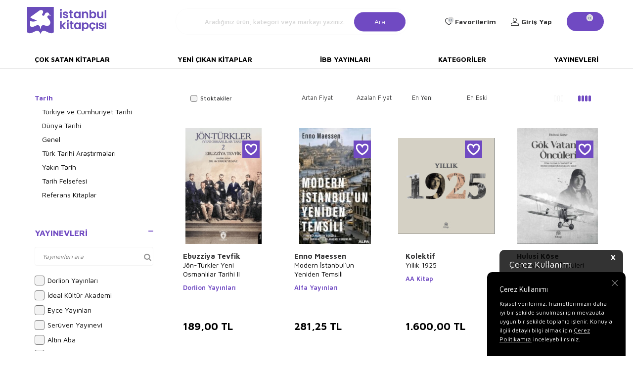

--- FILE ---
content_type: text/html; charset=UTF-8
request_url: https://www.istanbulkitapcisi.com/tarih-3678
body_size: 34698
content:
<!DOCTYPE html>
<html lang="tr-TR" >
<head>
<meta charset="utf-8" />
<title>Tarih - İstanbul Kitapçısı</title>
<meta name="description" content="Tarih" />
<meta name="copyright" content="T-Soft E-Ticaret Sistemleri" />
<script>window['PRODUCT_DATA'] = [];</script>
<meta name="robots" content="index,follow" /><link rel="canonical" href="https://www.istanbulkitapcisi.com/tarih-3678"/>

            <meta property="og:image" content="Data/EditorFiles/istanbul-kitapcisi-logo.svg"/>
            <meta name="twitter:image" content="Data/EditorFiles/istanbul-kitapcisi-logo.svg" />
            <meta property="og:type" content="category" />
            <meta property="og:title" content="Tarih - İstanbul Kitapçısı" />
            <meta property="og:description" content="Tarih" />
            <meta property="og:url" content="https://www.istanbulkitapcisi.com/tarih-3678" />
            <meta property="og:site_name" content="https://www.istanbulkitapcisi.com/" />
            <meta name="twitter:card" content="summary" />
            <meta name="twitter:title" content="Tarih - İstanbul Kitapçısı" />
            <meta name="twitter:description" content="Tarih" />
            <script>
                const E_EXPORT_ACTIVE = 0;
                const CART_DROPDOWN_LIST = false;
                const ENDPOINT_PREFIX = '';
                const ENDPOINT_ALLOWED_KEYS = [];
                const SETTINGS = {"KVKK_REQUIRED":1,"NEGATIVE_STOCK":"0","DYNAMIC_LOADING_SHOW_BUTTON":0,"IS_COMMENT_RATE_ACTIVE":1};
                try {
                    var PAGE_TYPE = 'category';
                    var PAGE_ID = 2;
                    var ON_PAGE_READY = [];
                    var THEME_VERSION = 'v5';
                    var THEME_FOLDER = 'v5-istanbulkitapcisi';
                    var MEMBER_INFO = {"ID":0,"CODE":"","FIRST_NAME":"","BIRTH_DATE":"","GENDER":"","LAST_NAME":"","MAIL":"","MAIL_HASH":"","PHONE":"","PHONE_HASH":"","PHONE_HASH_SHA":"","GROUP":0,"TRANSACTION_COUNT":0,"REPRESENTATIVE":"","KVKK":-1,"COUNTRY":"TR","E_COUNTRY":""};
                    var IS_VENDOR = 0;
                    var MOBILE_ACTIVE = false;
                    var CART_COUNT = '0';
                    var CART_TOTAL = '0,00';
                    var SESS_ID = 'a4bccaad2a12baeb9a90b64968557f53';
                    var LANGUAGE = 'tr';
                    var CURRENCY = 'TL';
                    var SEP_DEC = ',';
                    var SEP_THO = '.';
                    var DECIMAL_LENGTH = 2;  
                    var SERVICE_INFO = null;
                    var CART_CSRF_TOKEN = '2bfb7c806be5f8651d61c2f6080c1e32beefa0437e40d7ac6cbad6eac6549dce';
                    var CSRF_TOKEN = 'w7U0jwo3k6H2RNXd5etLdy71szNmvxBCDcGvF5FP604=';
                    
                }
                catch(err) { }
            </script>
            <!--cache--><link rel="preload" as="font" href="/theme/v5/css/fonts/tsoft-icon.woff2?v=1" type="font/woff2" crossorigin>
<link rel="preconnect" href="https://fonts.gstatic.com" crossorigin>
<link rel="preload" as="style" href="https://fonts.googleapis.com/css2?family=Maven Pro&family=Maven Pro:wght@500&family=Maven Pro:wght@600&family=Maven Pro:wght@700&family=Mulish&display=swap">
<link rel="stylesheet" href="https://fonts.googleapis.com/css2?family=Maven Pro&family=Maven Pro:wght@500&family=Maven Pro:wght@600&family=Maven Pro:wght@700&family=Mulish&display=swap" media="print" onload="this.media='all'">
<noscript>
<link rel="stylesheet" href="https://fonts.googleapis.com/css2?family=Maven Pro&family=Maven Pro:wght@500&family=Maven Pro:wght@600&family=Maven Pro:wght@700&family=Mulish&display=swap">
</noscript>
<link type="text/css" rel="stylesheet" href="/srv/compressed/load/all/css/tr/2/0.css?v=1763968393&isTablet=0&isMobile=0&userType=Ziyaretci">
<link rel="shortcut icon" href="/Data/EditorFiles/favicon.ico">
<meta name="viewport" content="width=device-width, initial-scale=1">
<script>
if (navigator.userAgent.indexOf('iPhone') > -1 || PAGE_ID == 91) {
document.querySelector("[name=viewport]").setAttribute('content', 'width=device-width, initial-scale=1, maximum-scale=1');
}
</script>
<script src="/theme/v5/js/callbacks.js?v=1763968393"></script>
<script src="/js/tsoftapps/v5/header.js?v=1763968393"></script>
<link rel="preconnect" href="https://fonts.googleapis.com">
<link rel="preconnect" href="https://fonts.gstatic.com" crossorigin>
<link href="https://fonts.googleapis.com/css2?family=Cabin:wght@400;600&display=swap" rel="stylesheet">
<link rel="stylesheet" href="https://cdnjs.cloudflare.com/ajax/libs/font-awesome/4.7.0/css/font-awesome.min.css">
<script type="text/javascript" src="https://cdnjs.cloudflare.com/ajax/libs/masonry/4.2.2/masonry.pkgd.min.js"></script><meta name="google-site-verification" content="CDXv-OJjKWOsTWNqmsJpVxvzT3Z0l1HSDkeEf2-VXlM" /><script>
var cookie_usage = {
setCookie: function(cookie_name, cookie_value, cookie_expire){
var d = new Date();
d.setTime(d.getTime() + (cookie_expire));
var expires = "expires="+ d.toUTCString();
if(cookie_expire != ""){
document.cookie = cookie_name + "=" + cookie_value + ";" + expires + ";path=/";
}else{
document.cookie = cookie_name + "=" + cookie_value;
}
},
language_content: JSON.parse('{"cookie_title":{"tr":"Çerez Kullanımı"},"cookie_description":{"tr":"Kişisel verileriniz, hizmetlerimizin daha iyi bir şekilde sunulması için mevzuata uygun bir şekilde toplanıp işlenir. Konuyla ilgili detaylı bilgi almak için Gizlilik Politikamızı inceleyebilirsiniz."}}'),
getCookie: function(cookie_name){
var name = cookie_name + "=";
var decodedCookie = decodeURIComponent(document.cookie);
var ca = decodedCookie.split(';');
for(var i = 0; i < ca.length; i++) {
var c = ca[i];
while (c.charAt(0) == ' ') {
c = c.substring(1);
}
if (c.indexOf(name) == 0) {
return c.substring(name.length, c.length);
}
}
return "";
},
run: function(){
var lang = cookie_usage.language_content;
var current_lang = window.LANGUAGE;
var default_title = `Çerez Kullanımı`;
var default_description = `Kişisel verileriniz, hizmetlerimizin daha iyi bir şekilde sunulması için mevzuata uygun bir şekilde toplanıp işlenir. Konuyla ilgili detaylı bilgi almak için Gizlilik Politikamızı inceleyebilirsiniz.`;
if(typeof lang.cookie_title[current_lang] != 'undefined' && lang.cookie_title[current_lang] != ""){
var default_title = lang.cookie_title[current_lang];
}
if(typeof lang.cookie_description[current_lang] != 'undefined' && lang.cookie_description[current_lang] != "" ){
var default_description = lang.cookie_description[current_lang];
}
document.write(`<div id="cookie_law"><span id="cookie_law_close">X</span><div id="cookie_law_title">`+default_title+`</div><div id="cookie_law_description">`+default_description+`</div></div>`);
document.write(`<style>#cookie_law{z-index:9999;line-height:20px;position:fixed;bottom:0;right:20px;border-top-left-radius:10px;border-top-right-radius:10px;background-color:rgba(0,0,0,0.8); padding:20px;width:250px;color:rgba(255,255,255,1);}#cookie_law_title{font-size:18px;margin-bottom:15px;}#cookie_law_description{font-size14px;}#cookie_law_close{position:absolute;color:#fff;font-size:14px;width:20px;height:20px;top:5px;right:5px;border-radius:3px;font-weight:bold;cursor:pointer;}@media only screen and (max-width: 1023px){#cookie_law{bottom: 0; right: 0; left: 0;width: calc(100% - 20px);height: max-content;border-radius: 0px; padding: 10px;background: rgba(0,0,0,0.8);}</style>`);
var cookie_law = cookie_usage.getCookie("cookie_law");
if(cookie_law == 1){
document.getElementById('cookie_law').style.display = 'none';
}
document.getElementById('cookie_law_close').addEventListener("click", function(){
cookie_usage.setCookie('cookie_law', 1, (15 * 24 * 60 * 60 * 1000));
document.getElementById('cookie_law').style.display = 'none';
});
if("limited" === "infinite"){
document.getElementById('cookie_law').style.display = 'block';
return false;
}
var cookie_loop = setInterval(function (){
var cookie_law = cookie_usage.getCookie("cookie_law");
if(cookie_law != 1){
document.getElementById('cookie_law').style.display = 'block';
var cookie_law_time_out = cookie_usage.getCookie('cookie_law_time_out');
if(cookie_law_time_out == ""){
cookie_usage.setCookie('cookie_law_time_out', 60, (15 * 24 * 60 * 60 * 1000));
}else if(parseInt(cookie_law_time_out) >= 0){
cookie_usage.setCookie('cookie_law_time_out', parseInt(cookie_law_time_out) - 1, (15 * 24 * 60 * 60 * 1000));
}else{
document.getElementById('cookie_law').style.display = 'none';
cookie_usage.setCookie('cookie_law', 1, (15 * 24 * 60 * 60 * 1000));
clearInterval(cookie_loop);
}
}else{
document.getElementById('cookie_law').style.display = 'none';
cookie_usage.setCookie('cookie_law_time_out', 60, (15 * 24 * 60 * 60 * 1000));
clearInterval(cookie_loop);
}
}, 1000);
}
}
cookie_usage.run();
</script>
</head>
<body>
<input type="hidden" id="cookie-law" value="1"><div class="w-100 d-flex flex-wrap ">
<div class=" col-12 col-sm-12 col-md-12 col-lg-12 col-xl-12 col-xxl-12 column-469  "><div class="row">
<div id="relation|544" data-id="544" class="relArea col-12 v5-istanbulkitapcisi  folder-header tpl-user_header2 "><div class="row"><!--cache-->
<header class="container-fluid border-bottom border-light">
<div class="row">
<!--<div class="col-12 py-1 cargo-wrapper">
<div class="d-flex justify-content-center w-100 align-items-center">
<span class="col-sm-12 col-lg-12 d-flex justify-content-center">75 TL Üzeri Kargo Bedava</span>
</div>
</div>-->
<div id="header-middle" class="w-100 mb-1">
<div id="header-sticky" class="w-100 bg-white" data-toggle="sticky" data-parent="#header-middle"
data-class="header-sticky" data-scroll="180" data-direction="true">
<div id="header-main" class="container p-1">
<div class="row align-items-center">
<div class="col-3 d-lg-none">
<a href="#mobile-menu-544" data-toggle="drawer" class="header-mobile-menu-btn">
<i class="icon icon-menu text-primary"></i>
</a>
</div>
<div class="col-5 col-lg-2 d-flex">
<a href="https://www.istanbulkitapcisi.com/" id="logo">
<div><img style="width: 10rem; height: auto;" title="İstanbul Kitap&ccedil;ısı Logo" src="Data/EditorFiles/istanbul-kitapcisi-logo.svg" alt="İstanbul Kitap&ccedil;ısı Logo" width="170" height="60"></div>
</a>
</div>
<div id="header-search" class="col-12 col-lg-5 offset-lg-1 d-none d-lg-block">
<form action="/arama" method="get" autocomplete="off" id="search"
class="w-100 position-relative">
<i class=" icon icon-search"></i>
<input id="live-search" type="search" name="q" placeholder="Aradığınız ürün, kategori veya markayı yazınız."
class="form-control form-control-lg"
data-search="live-search" v-model="searchVal"
data-licence="1">
<button type="submit" class="btn btn-primary" id="live-search-btn">Ara</button>
<div class="p-1 pb-0 bg-white border border-round search-form-list"
id="dynamic-search-544" v-if="searchVal.length > 0 && data != ''" v-cloak>
<div class="row dynamic-search">
<div class="col-12 col-sm dynamic-search-item mb-1"
v-if="data.products.length > 0">
<div class="block-title border-bottom border-light">Ürünler
</div>
<ul>
<li v-for="P in data.products">
<a :href="'/' + P.url">
<span class="search-image" v-if="P.image"><img :src="P.image"
:alt="P.title"></span>
<span v-html="P.title"></span>
</a>
</li>
</ul>
</div>
<div class="col-12 col-sm dynamic-search-item mb-1"
v-if="data.categories.length > 0">
<div class="block-title border-bottom border-light">Kategoriler
</div>
<ul>
<li v-for="C in data.categories">
<a :href="'/' + C.url">
<span class="search-image" v-if="C.image"><img :src="C.image"
:alt="C.title"></span>
<span v-html="C.title"></span>
</a>
</li>
</ul>
</div>
<div class="col-12 col-sm dynamic-search-item mb-1"
v-if="data.brands.length > 0">
<div class="block-title border-bottom border-light">Markalar</div>
<ul>
<li v-for="B in data.brands">
<a :href="'/' + B.url">
<span class="search-image" v-if="B.image"><img :src="B.image"
:alt="B.title"></span>
<span v-html="B.title"></span>
</a>
</li>
</ul>
</div>
<div class="col-12 col-sm dynamic-search-item" v-if="data.combines.length > 0">
<div class="block-title border-bottom border-light">Kombinler</div>
<ul>
<li v-for="C in data.combines">
<a :href="'/' + C.url">
<span class="search-image" v-if="C.image"><img :src="C.image"
:alt="C.title"></span>
<span v-html="C.title"></span>
</a>
</li>
</ul>
</div>
<div class="dynamic-search-item px-1 mb-1"
v-if="data.products.length < 1 && data.categories.length < 1 && data.brands.length < 1 && data.combines.length < 1">
Sonuç bulunamadı.
</div>
</div>
</div>
</form>
</div>
<nav id="main-menu" class="col-8 container-fluid px-0 d-none sticky-main">
<div class="container d-flex position-relative">
<ul class="w-100 d-inline-flex menu justify-content-center align-items-center">
<li>
<a href="https://www.istanbulkitapcisi.com/cok-satan-kitaplar"
class="d-flex align-items-center p-1 h-100 w-100 text-center text-uppercase"
title="Çok Satan Kitaplar">Çok Satan Kitaplar</a>
</li>
<li>
<a href="https://www.istanbulkitapcisi.com/yeni-cikan-kitaplar"
class="d-flex align-items-center p-1 h-100 w-100 text-center text-uppercase"
title="Yeni Çıkan Kitaplar">Yeni Çıkan Kitaplar</a>
</li>
<li>
<a href="https://www.istanbulkitapcisi.com/ibb-yayinlari"
class="d-flex align-items-center p-1 h-100 w-100 text-center text-uppercase"
title="İBB Yayınları">İBB Yayınları</a>
</li>
<li>
<a href="https://www.istanbulkitapcisi.com/kategoriler"
class="d-flex align-items-center p-1 h-100 w-100 text-center text-uppercase"
title="Kategoriler">Kategoriler</a>
</li>
<li>
<a href="https://www.istanbulkitapcisi.com/yayinevleri"
class="d-flex align-items-center p-1 h-100 w-100 text-center text-uppercase"
title="Yayınevleri">Yayınevleri</a>
</li>
<!--<li>
<a href="/yayinevleri" class="d-flex align-items-center p-1 h-100 w-100 text-center text-uppercase" title="">
</a>
<div class="w-100 p-1 sub-menu" id="brand-list">
<div class="row">
<div class="col-auto mb-1 brands" v-for="B in BRANDS" :id="'hidden-image-'+B.ID">
<a :href="B.URL" class="p-1 border ">
<img :src="'/Data/Markalar/'+B.ID+'.jpg'" alt="" @error="imgError(B.ID)">
</a>
</div>
</div>
</div>
</li>-->
</ul>
</div>
</nav>
<div id="hm-links" class="col-4 d-none d-lg-block col-sticky-2">
<div class="row col-lg-auto ml-lg-2">
<div class="row align-items-center justify-content-flex-end header-user-item">
<div class="col-auto d-none search-toggle">
<a href="javascript:void(0)" class="hm-link search-toggle-btn">
<i class="icon icon-search-sticky"></i>
<i class="d-none ti-close text-primary"></i>
</a>
</div>
<div class="col-auto">
<a href="#header-member-panel-544" data-toggle="drawer" class="text-body hm-link" id="header-favourite-btn">
<i class="ti-heart-o"><span class="tsoft-favourite-count customer-favorites-count badge">0</span></i>
<span class="d-none d-lg-block">Favorilerim</span>
</a>
</div>
<div class="col-auto">
<a href="#header-member-panel-544" data-toggle="drawer" class="text-body hm-link" id="header-account">
<i class="ti-user"></i>
<span class="d-none d-lg-block">Giriş Yap</span>
</a>
</div>
<div class="col-auto position-relative">
<a href="#header-cart-panel-544" data-toggle="drawer" class="text-black hm-link"
id="header-cart-count">
<i class="icon icon-basket-outline text-primary">
<span class="badge cart-soft-count">0</span></i>
<i class="icon icon-basket"></i>
</a>
</div>
</div>
</div>
</div>
</div>
</div>
</div>
</div>
<nav id="main-menu" class="container-fluid px-0 d-none d-lg-block">
<div class="container d-flex position-relative">
<ul class="w-100 d-inline-flex menu justify-content-between">
<li>
<a href="https://www.istanbulkitapcisi.com/cok-satan-kitaplar"
class="d-flex align-items-center p-1 h-100 w-100 text-center text-uppercase"
title="Çok Satan Kitaplar">Çok Satan Kitaplar</a>
</li>
<li>
<a href="https://www.istanbulkitapcisi.com/yeni-cikan-kitaplar"
class="d-flex align-items-center p-1 h-100 w-100 text-center text-uppercase"
title="Yeni Çıkan Kitaplar">Yeni Çıkan Kitaplar</a>
</li>
<li>
<a href="https://www.istanbulkitapcisi.com/ibb-yayinlari"
class="d-flex align-items-center p-1 h-100 w-100 text-center text-uppercase"
title="İBB Yayınları">İBB Yayınları</a>
</li>
<li>
<a href="https://www.istanbulkitapcisi.com/kategoriler"
class="d-flex align-items-center p-1 h-100 w-100 text-center text-uppercase"
title="Kategoriler">Kategoriler</a>
</li>
<li>
<a href="https://www.istanbulkitapcisi.com/yayinevleri"
class="d-flex align-items-center p-1 h-100 w-100 text-center text-uppercase"
title="Yayınevleri">Yayınevleri</a>
</li>
<!--<li>
<a href="/yayinevleri" class="d-flex align-items-center p-1 h-100 w-100 text-center text-uppercase" title="">
</a>
<div class="w-100 p-1 sub-menu" id="brand-list">
<div class="row">
<div class="col-auto mb-1 brands" v-for="B in BRANDS" :id="'hidden-image-'+B.ID">
<a :href="B.URL" class="p-1 border ">
<img :src="'/Data/Markalar/'+B.ID+'.jpg'" alt="" @error="imgError(B.ID)">
</a>
</div>
</div>
</div>
</li>-->
</ul>
</div>
</nav>
</header>
<div data-rel="mobile-menu-544" class="drawer-overlay"></div>
<div id="mobile-menu-544" class="drawer-wrapper" data-display="overlay" data-position="left">
<div class="w-100">
<div class="col-12 fw-bold text-uppercase mobile-menu-title">Menü</div>
<div id="header-search" class="col-12 col-lg-6 offset-lg-1 d-block d-lg-none">
<form action="/arama" method="get" autocomplete="off" id="search"
class="w-100 position-relative">
<input id="live-search" type="search" name="q" placeholder="Aradığınız ürün, kategori veya markayı yazınız."
class="form-control form-control-lg" data-search="live-search"
v-model="searchVal" data-licence="1">
<button type="submit" class="btn btn-primary" id="live-search-btn"><i
class="icon icon-search"></i></button>
<div class="p-1 pb-0 bg-white border border-round search-form-list" id="dynamic-search-544"
v-if="searchVal.length > 0 && data != ''" v-cloak>
<div class="row dynamic-search">
<div class="col-12 col-sm dynamic-search-item mb-1" v-if="data.products.length > 0">
<div class="block-title border-bottom border-light">Ürünler</div>
<ul>
<li v-for="P in data.products">
<a :href="'/' + P.url">
<span class="search-image" v-if="P.image"><img :src="P.image"
:alt="P.title"></span>
<span v-html="P.title"></span>
</a>
</li>
</ul>
</div>
<div class="col-12 col-sm dynamic-search-item mb-1" v-if="data.categories.length > 0">
<div class="block-title border-bottom border-light">Kategoriler</div>
<ul>
<li v-for="C in data.categories">
<a :href="'/' + C.url">
<span class="search-image" v-if="C.image"><img :src="C.image"
:alt="C.title"></span>
<span v-html="C.title"></span>
</a>
</li>
</ul>
</div>
<div class="col-12 col-sm dynamic-search-item mb-1" v-if="data.brands.length > 0">
<div class="block-title border-bottom border-light">Markalar</div>
<ul>
<li v-for="B in data.brands">
<a :href="'/' + B.url">
<span class="search-image" v-if="B.image"><img :src="B.image"
:alt="B.title"></span>
<span v-html="B.title"></span>
</a>
</li>
</ul>
</div>
<div class="col-12 col-sm dynamic-search-item" v-if="data.combines.length > 0">
<div class="block-title border-bottom border-light">Kombinler</div>
<ul>
<li v-for="C in data.combines">
<a :href="'/' + C.url">
<span class="search-image" v-if="C.image"><img :src="C.image"
:alt="C.title"></span>
<span v-html="C.title"></span>
</a>
</li>
</ul>
</div>
<div class="dynamic-search-item px-1 mb-1"
v-if="data.products.length < 1 && data.categories.length < 1 && data.brands.length < 1 && data.combines.length < 1">
Sonuç bulunamadı.
</div>
</div>
</div>
</form>
</div>
<nav class="col-12">
<ul class="w-100 clearfix">
<li class="w-100">
<a href="https://www.istanbulkitapcisi.com/cok-satan-kitaplar" class="d-block" title="Çok Satan Kitaplar">Çok Satan Kitaplar</a>
</li>
<li class="w-100">
<a href="https://www.istanbulkitapcisi.com/yeni-cikan-kitaplar" class="d-block" title="Yeni Çıkan Kitaplar">Yeni Çıkan Kitaplar</a>
</li>
<li class="w-100">
<a href="https://www.istanbulkitapcisi.com/ibb-yayinlari" class="d-block" title="İBB Yayınları">İBB Yayınları</a>
</li>
<li class="w-100">
<a href="https://www.istanbulkitapcisi.com/kategoriler" class="d-block" title="Kategoriler">Kategoriler</a>
</li>
<li class="w-100">
<a href="https://www.istanbulkitapcisi.com/yayinevleri" class="d-block" title="Yayınevleri">Yayınevleri</a>
</li>
</ul>
</nav>
<nav class="w-100 nav bg-light">
<ul class="w-100 clearfix">
</ul>
</nav>
</div>
</div>
<div data-rel="header-member-panel-544" class="drawer-overlay"></div>
<div id="header-member-panel-544" class="drawer-wrapper" data-display="overlay" data-position="right">
<div class="drawer-close d-inline-flex">
<span class="d-md-none">Kapat</span>
<i class="ti-close"></i>
</div>
<div class="drawer-title clearfix">
<i class="ti-user"></i>
<span>Hesabım</span>
</div>
<div class="drawer-body">
<form action="#" method="POST" class="col-12" data-toggle="login-form" data-prefix="header-"
data-callback="headerMemberLoginFn" novalidate>
<div class="row">
<div class="col-12 p-0">
<ul id="header-login-type" class="tab-nav list-style-none">
<li class="active" data-type="email"><a href="#header-login"
data-toggle="tab">Üye Girişi</a></li>
</ul>
</div>
<div class="col-12 px-0 mb-1 tab-content">
<div id="header-login" class="w-100 tab-pane active">
<label for="header-email">Kullanıcı Adı/E-Posta</label>
<div class="w-100 popover-wrapper position-relative">
<input type="email" id="header-email" class="form-control" placeholder="E-posta adresinizi giriniz">
</div>
</div>
</div>
<div class="col-12 px-0 mb-1">
<label for="header-password">Şifre</label>
<input type="password" id="header-password" class="form-control" placeholder="Şifrenizi giriniz">
</div>
<div class="col-12 px-0 d-flex flex-wrap justify-content-between">
<input type="checkbox" id="header-remember" name="header-remember" class="form-control">
<label for="header-remember" class="mb-1 d-flex align-items-center">
<span class="input-checkbox">
<i class="ti-check"></i>
</span>
Beni Hatırla
</label>
<a href="/uye-sifre-hatirlat" class="text-body mb-1">Şifremi Unuttum</a>
</div>
<div class="col-12 px-0 mb-1">
<button type="submit" class="w-100 btn btn-primary text-uppercase">Giriş Yap</button>
</div>
<div class="col-12 px-0 mb-1">
<a href="/uye-kayit"
class="w-100 btn btn-dark text-uppercase text-center">Kayıt Ol</a>
</div>
</div>
</form>
</div>
</div>
<div data-rel="header-cart-panel-544" class="drawer-overlay"></div>
<div id="header-cart-panel-544" class="drawer-wrapper" data-display="overlay" data-position="right"
data-callback="headercart-cb-544">
<div class="drawer-close d-inline-flex">
<span class="d-md-none">Kapat</span>
<i class="ti-close"></i>
</div>
<div class="drawer-title clearfix">
<i class="ti-basket-outline"></i>
<span>Sepetim</span>
</div>
<div class="drawer-body"></div>
</div>
<div class="bg-primary text-white text-center border border-white scroll-to-up" id="scroll-to-up-544">
<i class="ti-arrow-up"></i>
</div></div></div>
</div></div>
</div>
<div class="w-100 d-flex flex-wrap mt-2"><div class="container"><div class="row">
<div class=" col-12 col-sm-12 col-md-12 col-lg-3 col-xl-3 col-xxl-3 column-470  "><div class="row">
<div id="relation|545" data-id="545" class="relArea col-12 v5-istanbulkitapcisi  folder-filter tpl-default "><div class="row"><div data-rel="product-filter" class="drawer-overlay"></div>
<div id="product-filter" class="col-12" data-position="left" v-cloak>
    <div class="row" v-if="IS_MOBILE">
        <div class="w-100">
            <div class="drawer-close d-inline-flex" :id="'filter-close' + BLOCK.ID" @click="close('product-filter')">
                <span class="d-md-none"></span>
                <i class="ti-close"></i>
            </div>
            <div class="drawer-title">
                <i class="ti-filter"></i>
                <span>Filtre</span>
            </div>
        </div>
    </div>
    <div class="w-100 mb-2" v-if="!LOADING">
        <section class="w-100 mb-1 filter-card" v-if="FILTERS?.CATEGORIES?.length > 0">
            <h5 :id="'accordion-categories-' + BLOCK.ID" class="d-md-none d-flex filter-title accordion-title active"
                data-toggle="accordion">
                Kategoriler
                <span class="ml-auto">
                    <i class="ti-plus"></i>
                    <i class="ti-minus text-primary"></i>
                </span>
            </h5>
            <div class="w-100 filter-body accordion-body show">
                <ul class="list-style-none filter-list">
                    <li v-for="(CAT, index) in FILTERS.CATEGORIES"
                        :class="{'mb-1' : FILTERS.CATEGORIES.length < index + 1}">
                        <a :id="'filter-categories-' + CAT.ID" :href="'/' + CAT.URL" class="filter-item"
                            :class="{'filter-item-active' : CAT.SELECTED == 1}">{{ CAT. NAME }}</a>
                        <div class="pl-1" v-if="CAT.CHILDREN.length">
                            <ul class="list-style-none">
                                <li v-for="SUB in CAT.CHILDREN">
                                    <a :id="'filter-categories-' + SUB.ID" :href="'/' + SUB.URL" class="filter-item"
                                        :class="{'filter-item-active' : SUB.SELECTED == 1}">{{ SUB. NAME }}</a>
                                </li>
                            </ul>
                        </div>
                    </li>
                </ul>
            </div>
        </section>
        <section class="w-100 mb-1 filter-card" v-if="FILTERS.SELECTED.length > 0">
            <h5 :id="'accordion-selected-filters-' + BLOCK.ID" class="d-flex filter-title accordion-title active"
                data-toggle="accordion">
                Seçilen Filtreler
                <span class="ml-auto">
                    <i class="ti-plus"></i>
                    <i class="ti-minus text-primary"></i>
                </span>
            </h5>
            <div class="w-100 filter-body accordion-body show">
                <span class="selected-item ease d-inline-block border-round" v-for="SELECTED in FILTERS.SELECTED"
                    @click="clearFilter(SELECTED)">{{ SELECTED.TEXT }} &times;</span>
                <div class="mt-1" v-if="FILTERS.SELECTED.length > 1">
                    <button type="button" class="btn btn-sm btn-primary"
                        @click="clearFilter('all')">HEPSİNİ SİL</button>
                </div>
            </div>
        </section>
        <section class="w-100 mb-1 filter-card" v-if="FILTERS?.VARIANTS?.TYPE1_LIST?.length > 0">
            <h5 :id="'accordion-variant-type1-' + BLOCK.ID" class="d-flex filter-title accordion-title active"
                data-toggle="accordion">
                {{ FILTERS.VARIANTS.TYPE1_NAME }}
                <span class="ml-auto">
                    <i class="ti-plus"></i>
                    <i class="ti-minus text-primary"></i>
                </span>
            </h5>
            <div class="w-100 filter-body accordion-body show">
                <div class="w-100 position-relative filter-search ti-search mb-1"
                    v-if="FILTERS.VARIANTS.TYPE1_LIST.length > 10">
                    <input type="text" class="form-control" :placeholder="FILTERS.VARIANTS.TYPE1_NAME + ' ara'"
                        @keyup="search($event, 'filter-search-v1')" />
                </div>
                <ul class="list-style-none filter-list" data-filter-search="filter-search-v1">
                    <li class="filter-list-item" v-for="(V1, index) in FILTERS.VARIANTS.TYPE1_LIST"
                        :data-title="V1.NAME">
                        <input type="checkbox" :id="'type1_' + V1.ID" :checked="V1.SELECTED == 1" class="form-control"
                            @change="select('FILTERS.VARIANTS.TYPE1_LIST', index)">
                        <label :for="'type1_' + V1.ID" :id="'label-type1_' + V1.ID" class="filter-item"
                            :class="{'filter-item-active' : V1.SELECTED == 1}">
                            <span class="input-checkbox">
                                <i class="ti-check"></i>
                            </span>
                            {{ V1.NAME }}
                        </label>
                    </li>
                </ul>
            </div>
        </section>
        <section class="w-100 mb-1 filter-card" v-if="FILTERS?.VARIANTS?.TYPE2_LIST?.length > 0">
            <h5 :id="'accordion-variant-type2-' + BLOCK.ID" class="d-flex filter-title accordion-title active"
                data-toggle="accordion">
                {{ FILTERS.VARIANTS.TYPE2_NAME }}
                <span class="ml-auto">
                    <i class="ti-plus"></i>
                    <i class="ti-minus text-primary"></i>
                </span>
            </h5>
            <div class="w-100 filter-body accordion-body show">
                <div class="w-100 position-relative filter-search ti-search mb-1"
                    v-if="FILTERS.VARIANTS.TYPE2_LIST.length > 10">
                    <input type="text" class="form-control" :placeholder="FILTERS.VARIANTS.TYPE2_NAME + ' ara'"
                        @keyup="search($event, 'filter-search-v2')" />
                </div>
                <ul class="list-style-none filter-list" data-filter-search="filter-search-v2">
                    <li class="filter-list-item" v-for="(V2, index) in FILTERS.VARIANTS.TYPE2_LIST"
                        :data-title="V2.NAME">
                        <input type="checkbox" :id="'type2_' + V2.ID" :checked="V2.SELECTED == 1" class="form-control"
                            @change="select('FILTERS.VARIANTS.TYPE2_LIST', index)">
                        <label :for="'type2_' + V2.ID" :id="'label-type2_' + V2.ID" class="filter-item"
                            :class="{'filter-item-active' : V2.SELECTED == 1}">
                            <span class="input-checkbox">
                                <i class="ti-check"></i>
                            </span>
                            {{ V2.NAME }}
                        </label>
                    </li>
                </ul>
            </div>
        </section>
        <section class="w-100 mb-1 filter-card" v-if="FILTERS?.BRANDS?.length > 0">
            <h5 :id="'accordion-brand-' + BLOCK.ID" class="d-flex filter-title accordion-title active"
                data-toggle="accordion">
                Yayınevleri
                <span class="ml-auto">
                    <i class="ti-plus"></i>
                    <i class="ti-minus text-primary"></i>
                </span>
            </h5>
            <div class="w-100 filter-body accordion-body show">
                <div class="w-100 position-relative filter-search ti-search mb-1" v-if="FILTERS.BRANDS.length > 10">
                    <input type="text" class="form-control" placeholder="Yayınevleri ara"
                        @keyup="search($event, 'filter-search-brand')" />
                </div>
                <ul class="list-style-none filter-list" data-filter-search="filter-search-brand">
                    <li class="filter-list-item" v-for="(B, index) in FILTERS.BRANDS" :data-title="B.NAME">
                        <input type="checkbox" :id="'brand_' + B.ID" :checked="B.SELECTED == 1" class="form-control"
                            @change="select('FILTERS.BRANDS', index)">
                        <label :for="'brand_' + B.ID" :id="'label-brand' + B.ID" class="filter-item"
                            :class="{'filter-item-active' : B.SELECTED == 1}">
                            <span class="input-checkbox">
                                <i class="ti-check"></i>
                            </span>
                            {{ B.NAME }}
                        </label>
                    </li>
                </ul>
            </div>
        </section>
        <section class="w-100 mb-1 filter-card" v-if="FILTERS?.MODELS?.length > 0">
            <h5 :id="'accordion-model-' + BLOCK.ID" class="d-flex filter-title accordion-title active"
                data-toggle="accordion">
                Yazarlar
                <span class="ml-auto">
                    <i class="ti-plus"></i>
                    <i class="ti-minus text-primary"></i>
                </span>
            </h5>
            <div class="w-100 filter-body accordion-body show">
                <div class="w-100 position-relative filter-search ti-search mb-1" v-if="FILTERS.MODELS.length > 10">
                    <input type="text" class="form-control" placeholder="Yazarlar ara"
                        @keyup="search($event, 'filter-search-model')" />
                </div>
                <ul class="list-style-none filter-list" data-filter-search="filter-search-model">
                    <li class="filter-list-item" v-for="(M, index) in FILTERS.MODELS" :data-title="M.NAME">
                        <input type="checkbox" :id="'model_' + M.ID" :checked="M.SELECTED == 1" class="form-control"
                            @change="select('FILTERS.MODELS', index)">
                        <label :for="'model_' + M.ID" :id="'label-model' + M.ID" class="filter-item"
                            :class="{'filter-item-active' : M.SELECTED == 1}">
                            <span class="input-checkbox">
                                <i class="ti-check"></i>
                            </span>
                            {{ M.NAME }}
                        </label>
                    </li>
                </ul>
            </div>
        </section>
        <section class="w-100 mb-1 filter-card" v-for="(FILTER, index) in FILTERS.FILTERS" v-if="FILTERS.FILTERS">
            <h5 :id="'accordion-filter-' + FILTER.ID + BLOCK.ID" class="d-flex filter-title accordion-title active"
                data-toggle="accordion">
                {{ FILTER.NAME }}
                <span class="ml-auto">
                    <i class="ti-plus"></i>
                    <i class="ti-minus text-primary"></i>
                </span>
            </h5>
            <div class="w-100 filter-body accordion-body show" v-if="FILTER.TYPE != 2">
                <div class="w-100 position-relative filter-search ti-search mb-1" v-if="FILTER.VALUES.length > 10">
                    <input type="text" class="form-control" :placeholder="FILTER.NAME + ' ara'"
                        @keyup="search($event, 'filter-search-f' + index)" />
                </div>
                <ul class="list-style-none d-flex flex-wrap filter-list-color"
                    :data-filter-search="'filter-search-f' + index" v-if="FILTER.VIEW == 'color'">
                    <li class="filter-list-item" v-for="(F, subIndex) in FILTER.VALUES" :data-title="F.NAME">
                        <input type="checkbox" :id="'filter_' + FILTER.ID + F.ID" :checked="F.SELECTED == 1"
                            class="form-control" @change="filter(index,subIndex)">
                        <label :for="'filter_' + FILTER.ID + F.ID" :id="'label-' + FILTER.ID + F.ID"
                            class="filter-color d-flex w-100 m-0 position-relative" :title="F.NAME">
                            <span class="image-wrapper border border-round" :style="`background-color:${F.DATA}`">
                                <span class="image-inner"></span>
                            </span>
                            <span class="input-checkbox" :class="F.SELECTED == 1 ? 'd-block' : 'd-none'">
                                <i class="ti-check"></i>
                            </span>
                        </label>
                    </li>
                </ul>
                <ul class="list-style-none d-flex flex-wrap filter-list-shape"
                    :data-filter-search="'filter-search-f' + index" v-else-if="FILTER.VIEW == 'shape'">
                    <li class="filter-list-item" v-for="(F, subIndex) in FILTER.VALUES" :data-title="F.NAME">
                        <input type="checkbox" :id="'filter_' + FILTER.ID + F.ID" :checked="F.SELECTED == 1"
                            class="form-control" @change="filter(index,subIndex)">
                        <label :for="'filter_' + FILTER.ID + F.ID" :id="'label-' + FILTER.ID + F.ID"
                            class="filter-shape w-100 m-0" :title="F.NAME" :class="{'shape-checked' : F.SELECTED == 1}">
                            <span class="image-wrapper border border-round bg-white">
                                <span class="image-inner">
                                    <img :src="F.DATA" :alt="F.NAME" v-if="F.DATA">
                                </span>
                            </span>
                            <p class="shape-name text-center">{{ F.NAME }}</p>
                        </label>
                    </li>
                </ul>
                <ul class="list-style-none filter-list" :data-filter-search="'filter-search-f' + index" v-else>
                    <li class="filter-list-item" v-for="(F, subIndex) in FILTER.VALUES" :data-title="F.NAME">
                        <input type="checkbox" :id="'filter_' + FILTER.ID + F.ID" :checked="F.SELECTED == 1"
                            class="form-control" @change="filter(index,subIndex)">
                        <label :for="'filter_' + FILTER.ID + F.ID" :id="'label-' + FILTER.ID + F.ID" class="filter-item"
                            :class="{'filter-item-active' : F.SELECTED == 1}">
                            <span class="input-checkbox">
                                <i class="ti-check"></i>
                            </span>
                            {{ F.NAME }}
                        </label>
                    </li>
                </ul>
            </div>
            <div class="w-100 filter-body filter-decimal-body accordion-body show"
                v-if="FILTER.TYPE == 2 && (FILTER.MAX != 0)">
                <slider-range :id="'filter-decimal-slider' + FILTER.ID" :params="FILTER.ID" :min="FILTER.MIN"
                    :max="FILTER.MAX" :start="[FILTER.MIN_SELECTED, FILTER.MAX_SELECTED]" :decimal="true">
                </slider-range>
            </div>
        </section>
        <section class="w-100 mb-1 filter-card single-option">
            <input type="checkbox" id="filter-stock" :checked="PARAMS.stock" class="form-control"
                @change='PARAMS.stock = !PARAMS.stock'>
            <label for="filter-stock" id="label-filter-stock" class="filter-item"
                :class="{'filter-item-active' : PARAMS.stock}">
                <span class="input-checkbox">
                    <i class="ti-check"></i>
                </span>
                Stoktakiler
            </label>
        </section>
        <section class="w-100 mb-1 filter-card" v-if="FILTERS?.PRICE?.MAX > 0">
            <h5 :id="'accordion-price-' + BLOCK.ID" class="d-flex filter-title accordion-title active"
                data-toggle="accordion">
                Fiyat
                <span class="ml-auto">
                    <i class="ti-plus"></i>
                    <i class="ti-minus text-primary"></i>
                </span>
            </h5>
            <div class="w-100 filter-body accordion-body show">
                <slider-range :id="'filter-price-slider'" :min="FILTERS.PRICE.MIN" :max="FILTERS.PRICE.MAX"
                    :start="[FILTERS.PRICE.MIN_SELECTED, FILTERS.PRICE.MAX_SELECTED]"
                    :currency="FILTERS.TARGET_CURRENCY"></slider-range>
            </div>
        </section>
        <div class="col-12 pt-2">
            <button type="button" class="w-100 btn btn-primary d-flex justify-content-center filter-click-text"
                @click="run">Seçimleri Filtrele</button>
        </div>
    </div>
</div></div></div>
</div></div>

<div class=" col-12 col-sm-12 col-md-12 col-lg-9 col-xl-9 col-xxl-9 column-471  "><div class="row">
<div id="relation|546" data-id="546" class="relArea col-12 v5-istanbulkitapcisi  folder-product-list tpl-default "><div class="row"><div class="col-12">
<div id="product-list-panel" class="px-1 px-lg-2 pt-1 mb-2 border-round">
<div class="row align-items-center">
<div class="col-3 d-none d-md-block mb-1">
<input type="checkbox" id="product-list-stock" class="form-control" value="1"
onchange="window.location.href = T.getLink('stock', this.value)">
<label for="product-list-stock" id="label-product-list-stock"
class="m-0 d-flex align-items-center fw-light">
<span class="input-checkbox"><i class="ti-check"></i></span> Stoktakiler
</label>
</div>
<div class="col-6 col-sm-auto mb-1 d-md-none">
<a href="#product-filter" data-toggle="drawer" data-platform="mobile"
class="btn px-0 d-flex align-items-center justify-content-between">
Filtre <i class="ml-auto ml-sm-2 ti-arrow-down"></i>
</a>
</div>
<div class="col-6 col-sm-auto col-lg-7">
<div name="sort" id="sort" class="bg-transparent pl-0 form-control border-0 text-body d-flex ">
<div data-value="3" onclick="window.location.href = T.getLink('sort', this.dataset.value)" class="col-12" >Artan Fiyat</div>
<div data-value="4" onclick="window.location.href = T.getLink('sort', this.dataset.value)" class="col-12" >Azalan Fiyat</div>
<div data-value="5" onclick="window.location.href = T.getLink('sort', this.dataset.value)" class="col-12" >En Yeni</div>
<div data-value="6" onclick="window.location.href = T.getLink('sort', this.dataset.value)" class="col-12" >En Eski</div>
</div>
</div>
<div class="col-auto d-none d-xl-block ml-auto mb-1">
<div class="d-flex align-items-center page-layout">
<a href="javascript:void(0)" class="d-flex" data-layout="4"
data-toogle="layaout">
<i></i><i></i><i></i> </a>
<a href="javascript:void(0)" class="ml-2 d-flex active"
data-layout="3" data-toogle="layaout">
<i></i><i></i><i></i><i></i> </a>
</div>
</div>
</div>
</div>
<div class="row">
<input type="hidden" id="search-word" value="" />
<input type="hidden" id="category-name" value="Tarih" />
<div class="col-12" data-toggle="equalHeight" data-selector=".product-detail-card">
<div id="catalog546" class="row">
<div
class="col-6 col-sm-6 col-md-3 col-lg-3 col-xl-3col-6 col-sm-6 col-md-3 col-lg-3 col-xl-3 product-item mb-2">
<div class="w-100 bg-white ease product-item-inner">
<div class="w-100 position-relative">
<a href="/jon-turkler-yeni-osmanlilar-tarihi-ii"
class="image-wrapper image-animate-zoom">
<picture class="image-inner">
<img src="/theme/standart/images/lazy_load_yukleniyor.gif"
data-src="https://www.istanbulkitapcisi.com/jon-turkler-yeni-osmanlilar-tarihi-ii-arastirma-inceleme-dorlion-yayinlari-ebuzziya-tevfik-1114675-10-K.jpg" class="lazyload" loading="lazy"
alt="Jön-Türkler Yeni Osmanlılar Tarihi II - Dorlion Yayınları">
</picture>
<!-- <span
class="discounted-badge position-absolute bg-primary text-white text-center border-round ">
<span><small>%</small><span
class="product-discount">40</span></span>İndirim
</span>
-->
<span><a id="product-favourite-button-5461045277"
class="d-block add-favourite-btn"
href="javascript:void(0);" data-id="1045277"
title="Favorilerime Ekle"><i class="icon icon-heart"></i></a></span>
</a>
</div>
<div
class="col-12 py-1 product-detail-card">
<div class="row">
<a href="/ebuzziya-tevfik"
class="col-12 fw-bold text-body model-title">Ebuzziya Tevfik</a>
<a id="product-title-1045277546" href="/jon-turkler-yeni-osmanlilar-tarihi-ii"
class="col-12 product-title">Jön-Türkler Yeni Osmanlılar Tarihi II</a>
<a id="brand-title-1045277546" href="/dorlion-yayinlari"
class="col-12 fw-semibold text-primary brand-title">Dorlion Yayınları</a>
<div class="col-12 pb-1 product-bottom-line">
<div class="row">
<input type="hidden" name="subPro1045277546"
id="subPro1045277546" value="0" />
<input type="number" id="ProductCount1045277546" class="d-none"
name="ProductCount1045277546" min="1"
step="1" value="1">
<div
class="col-12 product-price-wrapper d-flex align-items-center flex-wrap justify-content-between">
<div class="current-price">
<strong
class="fw-black product-price">189,00</strong>
TL
</div>
<div class="product-discounted-price text-delete d-none">
<span
class="product-price-not-discounted">315,00</span>
TL
</div>
</div>
<div class="col-12 pt-1 product-buttons d-flex">
<a id="product-addcart-button-5461045277"
class="d-none add-to-cart-btn bg-primary"
href="javascript:void(0);" title="Sepete Ekle"
onclick="addToCart(1045277, document.getElementById('subPro1045277546').value, document.getElementById('ProductCount1045277546').value)">Sepete Ekle</a>
</div>
</div>
</div>
</div>
</div>
</div>
</div>
<div
class="col-6 col-sm-6 col-md-3 col-lg-3 col-xl-3col-6 col-sm-6 col-md-3 col-lg-3 col-xl-3 product-item mb-2">
<div class="w-100 bg-white ease product-item-inner">
<div class="w-100 position-relative">
<a href="/modern-istanbulun-yeniden-temsili"
class="image-wrapper image-animate-zoom">
<picture class="image-inner">
<img src="/theme/standart/images/lazy_load_yukleniyor.gif"
data-src="https://www.istanbulkitapcisi.com/modern-istanbulun-yeniden-temsili-arastirma-inceleme-alfa-yayinlari-enno-maessen-1114670-10-K.jpg" class="lazyload" loading="lazy"
alt="Modern İstanbul`un Yeniden Temsili - Alfa Yayınları">
</picture>
<!-- <span
class="discounted-badge position-absolute bg-primary text-white text-center border-round ">
<span><small>%</small><span
class="product-discount">25</span></span>İndirim
</span>
-->
<span><a id="product-favourite-button-5461045276"
class="d-block add-favourite-btn"
href="javascript:void(0);" data-id="1045276"
title="Favorilerime Ekle"><i class="icon icon-heart"></i></a></span>
</a>
</div>
<div
class="col-12 py-1 product-detail-card">
<div class="row">
<a href="/enno-maessen"
class="col-12 fw-bold text-body model-title">Enno Maessen</a>
<a id="product-title-1045276546" href="/modern-istanbulun-yeniden-temsili"
class="col-12 product-title">Modern İstanbul`un Yeniden Temsili</a>
<a id="brand-title-1045276546" href="/alfa-yayinlari"
class="col-12 fw-semibold text-primary brand-title">Alfa Yayınları</a>
<div class="col-12 pb-1 product-bottom-line">
<div class="row">
<input type="hidden" name="subPro1045276546"
id="subPro1045276546" value="0" />
<input type="number" id="ProductCount1045276546" class="d-none"
name="ProductCount1045276546" min="1"
step="1" value="1">
<div
class="col-12 product-price-wrapper d-flex align-items-center flex-wrap justify-content-between">
<div class="current-price">
<strong
class="fw-black product-price">281,25</strong>
TL
</div>
<div class="product-discounted-price text-delete d-none">
<span
class="product-price-not-discounted">375,00</span>
TL
</div>
</div>
<div class="col-12 pt-1 product-buttons d-flex">
<a id="product-addcart-button-5461045276"
class="d-none add-to-cart-btn bg-primary"
href="javascript:void(0);" title="Sepete Ekle"
onclick="addToCart(1045276, document.getElementById('subPro1045276546').value, document.getElementById('ProductCount1045276546').value)">Sepete Ekle</a>
</div>
</div>
</div>
</div>
</div>
</div>
</div>
<div
class="col-6 col-sm-6 col-md-3 col-lg-3 col-xl-3col-6 col-sm-6 col-md-3 col-lg-3 col-xl-3 product-item mb-2">
<div class="w-100 bg-white ease product-item-inner">
<div class="w-100 position-relative">
<a href="/yillik-1925"
class="image-wrapper image-animate-zoom">
<picture class="image-inner">
<img src="/theme/standart/images/lazy_load_yukleniyor.gif"
data-src="https://www.istanbulkitapcisi.com/yillik-1925-turkiye-ve-cumhuriyet-tarihi-aa-kitap-kolektif-1114549-10-K.jpg" class="lazyload" loading="lazy"
alt="Yıllık 1925 - AA Kitap">
</picture>
<!-- <span
class="discounted-badge position-absolute bg-primary text-white text-center border-round ">
<span><small>%</small><span
class="product-discount">20</span></span>İndirim
</span>
-->
<span><a id="product-favourite-button-5461045190"
class="d-block add-favourite-btn"
href="javascript:void(0);" data-id="1045190"
title="Favorilerime Ekle"><i class="icon icon-heart"></i></a></span>
</a>
</div>
<div
class="col-12 py-1 product-detail-card">
<div class="row">
<a href="/kolektif"
class="col-12 fw-bold text-body model-title">Kolektif</a>
<a id="product-title-1045190546" href="/yillik-1925"
class="col-12 product-title">Yıllık 1925</a>
<a id="brand-title-1045190546" href="/aa-kitap"
class="col-12 fw-semibold text-primary brand-title">AA Kitap</a>
<div class="col-12 pb-1 product-bottom-line">
<div class="row">
<input type="hidden" name="subPro1045190546"
id="subPro1045190546" value="0" />
<input type="number" id="ProductCount1045190546" class="d-none"
name="ProductCount1045190546" min="1"
step="1" value="1">
<div
class="col-12 product-price-wrapper d-flex align-items-center flex-wrap justify-content-between">
<div class="current-price">
<strong
class="fw-black product-price">1.600,00</strong>
TL
</div>
<div class="product-discounted-price text-delete d-none">
<span
class="product-price-not-discounted">2.000,00</span>
TL
</div>
</div>
<div class="col-12 pt-1 product-buttons d-flex">
<a id="product-addcart-button-5461045190"
class="d-none add-to-cart-btn bg-primary"
href="javascript:void(0);" title="Sepete Ekle"
onclick="addToCart(1045190, document.getElementById('subPro1045190546').value, document.getElementById('ProductCount1045190546').value)">Sepete Ekle</a>
</div>
</div>
</div>
</div>
</div>
</div>
</div>
<div
class="col-6 col-sm-6 col-md-3 col-lg-3 col-xl-3col-6 col-sm-6 col-md-3 col-lg-3 col-xl-3 product-item mb-2">
<div class="w-100 bg-white ease product-item-inner">
<div class="w-100 position-relative">
<a href="/gok-vatanin-onculeri"
class="image-wrapper image-animate-zoom">
<picture class="image-inner">
<img src="/theme/standart/images/lazy_load_yukleniyor.gif"
data-src="https://www.istanbulkitapcisi.com/gok-vatanin-onculeri-turkiye-ve-cumhuriyet-tarihi-aa-kitap-hulusi-kose-1114550-10-K.jpg" class="lazyload" loading="lazy"
alt="Gök Vatan`ın Öncüleri - AA Kitap">
</picture>
<!-- <span
class="discounted-badge position-absolute bg-primary text-white text-center border-round ">
<span><small>%</small><span
class="product-discount">20</span></span>İndirim
</span>
-->
<span><a id="product-favourite-button-5461045191"
class="d-block add-favourite-btn"
href="javascript:void(0);" data-id="1045191"
title="Favorilerime Ekle"><i class="icon icon-heart"></i></a></span>
</a>
</div>
<div
class="col-12 py-1 product-detail-card">
<div class="row">
<a href="/hulusi-kose"
class="col-12 fw-bold text-body model-title">Hulusi Köse</a>
<a id="product-title-1045191546" href="/gok-vatanin-onculeri"
class="col-12 product-title">Gök Vatan`ın Öncüleri</a>
<a id="brand-title-1045191546" href="/aa-kitap"
class="col-12 fw-semibold text-primary brand-title">AA Kitap</a>
<div class="col-12 pb-1 product-bottom-line">
<div class="row">
<input type="hidden" name="subPro1045191546"
id="subPro1045191546" value="0" />
<input type="number" id="ProductCount1045191546" class="d-none"
name="ProductCount1045191546" min="1"
step="1" value="1">
<div
class="col-12 product-price-wrapper d-flex align-items-center flex-wrap justify-content-between">
<div class="current-price">
<strong
class="fw-black product-price">280,00</strong>
TL
</div>
<div class="product-discounted-price text-delete d-none">
<span
class="product-price-not-discounted">350,00</span>
TL
</div>
</div>
<div class="col-12 pt-1 product-buttons d-flex">
<a id="product-addcart-button-5461045191"
class="d-none add-to-cart-btn bg-primary"
href="javascript:void(0);" title="Sepete Ekle"
onclick="addToCart(1045191, document.getElementById('subPro1045191546').value, document.getElementById('ProductCount1045191546').value)">Sepete Ekle</a>
</div>
</div>
</div>
</div>
</div>
</div>
</div>
<div
class="col-6 col-sm-6 col-md-3 col-lg-3 col-xl-3col-6 col-sm-6 col-md-3 col-lg-3 col-xl-3 product-item mb-2">
<div class="w-100 bg-white ease product-item-inner">
<div class="w-100 position-relative">
<a href="/yillik-2025"
class="image-wrapper image-animate-zoom">
<picture class="image-inner">
<img src="/theme/standart/images/lazy_load_yukleniyor.gif"
data-src="https://www.istanbulkitapcisi.com/yillik-2025-turkiye-ve-cumhuriyet-tarihi-aa-kitap-kolektif-1114547-10-K.jpg" class="lazyload" loading="lazy"
alt="Yıllık 2025 - AA Kitap">
</picture>
<!-- <span
class="discounted-badge position-absolute bg-primary text-white text-center border-round ">
<span><small>%</small><span
class="product-discount">20</span></span>İndirim
</span>
-->
<span><a id="product-favourite-button-5461045188"
class="d-block add-favourite-btn"
href="javascript:void(0);" data-id="1045188"
title="Favorilerime Ekle"><i class="icon icon-heart"></i></a></span>
</a>
</div>
<div
class="col-12 py-1 product-detail-card">
<div class="row">
<a href="/kolektif"
class="col-12 fw-bold text-body model-title">Kolektif</a>
<a id="product-title-1045188546" href="/yillik-2025"
class="col-12 product-title">Yıllık 2025</a>
<a id="brand-title-1045188546" href="/aa-kitap"
class="col-12 fw-semibold text-primary brand-title">AA Kitap</a>
<div class="col-12 pb-1 product-bottom-line">
<div class="row">
<input type="hidden" name="subPro1045188546"
id="subPro1045188546" value="0" />
<input type="number" id="ProductCount1045188546" class="d-none"
name="ProductCount1045188546" min="1"
step="1" value="1">
<div
class="col-12 product-price-wrapper d-flex align-items-center flex-wrap justify-content-between">
<div class="current-price">
<strong
class="fw-black product-price">2.000,00</strong>
TL
</div>
<div class="product-discounted-price text-delete d-none">
<span
class="product-price-not-discounted">2.500,00</span>
TL
</div>
</div>
<div class="col-12 pt-1 product-buttons d-flex">
<a id="product-addcart-button-5461045188"
class="d-none add-to-cart-btn bg-primary"
href="javascript:void(0);" title="Sepete Ekle"
onclick="addToCart(1045188, document.getElementById('subPro1045188546').value, document.getElementById('ProductCount1045188546').value)">Sepete Ekle</a>
</div>
</div>
</div>
</div>
</div>
</div>
</div>
<div
class="col-6 col-sm-6 col-md-3 col-lg-3 col-xl-3col-6 col-sm-6 col-md-3 col-lg-3 col-xl-3 product-item mb-2">
<div class="w-100 bg-white ease product-item-inner">
<div class="w-100 position-relative">
<a href="/almanac-2025"
class="image-wrapper image-animate-zoom">
<picture class="image-inner">
<img src="/theme/standart/images/lazy_load_yukleniyor.gif"
data-src="https://www.istanbulkitapcisi.com/almanac-2025-turkiye-ve-cumhuriyet-tarihi-aa-kitap-kolektif-1114548-10-K.jpg" class="lazyload" loading="lazy"
alt="Almanac 2025 - AA Kitap">
</picture>
<!-- <span
class="discounted-badge position-absolute bg-primary text-white text-center border-round ">
<span><small>%</small><span
class="product-discount">20</span></span>İndirim
</span>
-->
<span><a id="product-favourite-button-5461045189"
class="d-block add-favourite-btn"
href="javascript:void(0);" data-id="1045189"
title="Favorilerime Ekle"><i class="icon icon-heart"></i></a></span>
</a>
</div>
<div
class="col-12 py-1 product-detail-card">
<div class="row">
<a href="/kolektif"
class="col-12 fw-bold text-body model-title">Kolektif</a>
<a id="product-title-1045189546" href="/almanac-2025"
class="col-12 product-title">Almanac 2025</a>
<a id="brand-title-1045189546" href="/aa-kitap"
class="col-12 fw-semibold text-primary brand-title">AA Kitap</a>
<div class="col-12 pb-1 product-bottom-line">
<div class="row">
<input type="hidden" name="subPro1045189546"
id="subPro1045189546" value="0" />
<input type="number" id="ProductCount1045189546" class="d-none"
name="ProductCount1045189546" min="1"
step="1" value="1">
<div
class="col-12 product-price-wrapper d-flex align-items-center flex-wrap justify-content-between">
<div class="current-price">
<strong
class="fw-black product-price">2.000,00</strong>
TL
</div>
<div class="product-discounted-price text-delete d-none">
<span
class="product-price-not-discounted">2.500,00</span>
TL
</div>
</div>
<div class="col-12 pt-1 product-buttons d-flex">
<a id="product-addcart-button-5461045189"
class="d-none add-to-cart-btn bg-primary"
href="javascript:void(0);" title="Sepete Ekle"
onclick="addToCart(1045189, document.getElementById('subPro1045189546').value, document.getElementById('ProductCount1045189546').value)">Sepete Ekle</a>
</div>
</div>
</div>
</div>
</div>
</div>
</div>
<div
class="col-6 col-sm-6 col-md-3 col-lg-3 col-xl-3col-6 col-sm-6 col-md-3 col-lg-3 col-xl-3 product-item mb-2">
<div class="w-100 bg-white ease product-item-inner">
<div class="w-100 position-relative">
<a href="/tarihten-gunumuze-adlarin-izinde"
class="image-wrapper image-animate-zoom">
<picture class="image-inner">
<img src="/theme/standart/images/lazy_load_yukleniyor.gif"
data-src="https://www.istanbulkitapcisi.com/tarihten-gunumuze-adlarin-izinde-diger-akcag-yayinlari-kolektif-1114532-10-K.jpg" class="lazyload" loading="lazy"
alt="Tarihten Günümüze Adların İzinde - Akçağ Yayınları">
</picture>
<!-- <span
class="discounted-badge position-absolute bg-primary text-white text-center border-round ">
<span><small>%</small><span
class="product-discount">32</span></span>İndirim
</span>
-->
<span><a id="product-favourite-button-5461045172"
class="d-block add-favourite-btn"
href="javascript:void(0);" data-id="1045172"
title="Favorilerime Ekle"><i class="icon icon-heart"></i></a></span>
</a>
</div>
<div
class="col-12 py-1 product-detail-card">
<div class="row">
<a href="/kolektif"
class="col-12 fw-bold text-body model-title">Kolektif</a>
<a id="product-title-1045172546" href="/tarihten-gunumuze-adlarin-izinde"
class="col-12 product-title">Tarihten Günümüze Adların İzinde</a>
<a id="brand-title-1045172546" href="/akcag-yayinlari"
class="col-12 fw-semibold text-primary brand-title">Akçağ Yayınları</a>
<div class="col-12 pb-1 product-bottom-line">
<div class="row">
<input type="hidden" name="subPro1045172546"
id="subPro1045172546" value="0" />
<input type="number" id="ProductCount1045172546" class="d-none"
name="ProductCount1045172546" min="1"
step="1" value="1">
<div
class="col-12 product-price-wrapper d-flex align-items-center flex-wrap justify-content-between">
<div class="current-price">
<strong
class="fw-black product-price">292,40</strong>
TL
</div>
<div class="product-discounted-price text-delete d-none">
<span
class="product-price-not-discounted">430,00</span>
TL
</div>
</div>
<div class="col-12 pt-1 product-buttons d-flex">
<a id="product-addcart-button-5461045172"
class="d-none add-to-cart-btn bg-primary"
href="javascript:void(0);" title="Sepete Ekle"
onclick="addToCart(1045172, document.getElementById('subPro1045172546').value, document.getElementById('ProductCount1045172546').value)">Sepete Ekle</a>
</div>
</div>
</div>
</div>
</div>
</div>
</div>
<div
class="col-6 col-sm-6 col-md-3 col-lg-3 col-xl-3col-6 col-sm-6 col-md-3 col-lg-3 col-xl-3 product-item mb-2">
<div class="w-100 bg-white ease product-item-inner">
<div class="w-100 position-relative">
<a href="/gelenekten-gelecege-1045167"
class="image-wrapper image-animate-zoom">
<picture class="image-inner">
<img src="/theme/standart/images/lazy_load_yukleniyor.gif"
data-src="https://www.istanbulkitapcisi.com/gelenekten-gelecege-1045167-arastirma-inceleme-ildem-yayinlari-serdar-bulut-1114527-10-K.jpg" class="lazyload" loading="lazy"
alt="Gelenekten Geleceğe - İldem Yayınları">
</picture>
<!-- <span
class="discounted-badge position-absolute bg-primary text-white text-center border-round ">
<span><small>%</small><span
class="product-discount">32</span></span>İndirim
</span>
-->
<span><a id="product-favourite-button-5461045167"
class="d-block add-favourite-btn"
href="javascript:void(0);" data-id="1045167"
title="Favorilerime Ekle"><i class="icon icon-heart"></i></a></span>
</a>
</div>
<div
class="col-12 py-1 product-detail-card">
<div class="row">
<a href="/"
class="col-12 fw-bold text-body model-title">Serdar Bulut</a>
<a id="product-title-1045167546" href="/gelenekten-gelecege-1045167"
class="col-12 product-title">Gelenekten Geleceğe</a>
<a id="brand-title-1045167546" href="/ildem-yayinlari"
class="col-12 fw-semibold text-primary brand-title">İldem Yayınları</a>
<div class="col-12 pb-1 product-bottom-line">
<div class="row">
<input type="hidden" name="subPro1045167546"
id="subPro1045167546" value="0" />
<input type="number" id="ProductCount1045167546" class="d-none"
name="ProductCount1045167546" min="1"
step="1" value="1">
<div
class="col-12 product-price-wrapper d-flex align-items-center flex-wrap justify-content-between">
<div class="current-price">
<strong
class="fw-black product-price">244,80</strong>
TL
</div>
<div class="product-discounted-price text-delete d-none">
<span
class="product-price-not-discounted">360,00</span>
TL
</div>
</div>
<div class="col-12 pt-1 product-buttons d-flex">
<a id="product-addcart-button-5461045167"
class="d-none add-to-cart-btn bg-primary"
href="javascript:void(0);" title="Sepete Ekle"
onclick="addToCart(1045167, document.getElementById('subPro1045167546').value, document.getElementById('ProductCount1045167546').value)">Sepete Ekle</a>
</div>
</div>
</div>
</div>
</div>
</div>
</div>
<div
class="col-6 col-sm-6 col-md-3 col-lg-3 col-xl-3col-6 col-sm-6 col-md-3 col-lg-3 col-xl-3 product-item mb-2">
<div class="w-100 bg-white ease product-item-inner">
<div class="w-100 position-relative">
<a href="/imparatorluklar-caginin-buyuk-komutanlari-1583-1865"
class="image-wrapper image-animate-zoom">
<picture class="image-inner">
<img src="/theme/standart/images/lazy_load_yukleniyor.gif"
data-src="https://www.istanbulkitapcisi.com/imparatorluklar-caginin-buyuk-komutanlari-1583-1865-dunya-tarihi-kronik-kitap-andrew-roberts-1114458-10-K.jpg" class="lazyload" loading="lazy"
alt="İmparatorluklar Çağı’nın Büyük Komutanları 1583-1865 - Kronik Kitap">
</picture>
<!-- <span
class="discounted-badge position-absolute bg-primary text-white text-center border-round ">
<span><small>%</small><span
class="product-discount">30</span></span>İndirim
</span>
-->
<span><a id="product-favourite-button-5461045092"
class="d-block add-favourite-btn"
href="javascript:void(0);" data-id="1045092"
title="Favorilerime Ekle"><i class="icon icon-heart"></i></a></span>
</a>
</div>
<div
class="col-12 py-1 product-detail-card">
<div class="row">
<a href="/andrew-roberts"
class="col-12 fw-bold text-body model-title">Andrew Roberts</a>
<a id="product-title-1045092546" href="/imparatorluklar-caginin-buyuk-komutanlari-1583-1865"
class="col-12 product-title">İmparatorluklar Çağı’nın Büyük Komutanları 1583-1865</a>
<a id="brand-title-1045092546" href="/kronik-kitap"
class="col-12 fw-semibold text-primary brand-title">Kronik Kitap</a>
<div class="col-12 pb-1 product-bottom-line">
<div class="row">
<input type="hidden" name="subPro1045092546"
id="subPro1045092546" value="0" />
<input type="number" id="ProductCount1045092546" class="d-none"
name="ProductCount1045092546" min="1"
step="1" value="1">
<div
class="col-12 product-price-wrapper d-flex align-items-center flex-wrap justify-content-between">
<div class="current-price">
<strong
class="fw-black product-price">276,50</strong>
TL
</div>
<div class="product-discounted-price text-delete d-none">
<span
class="product-price-not-discounted">395,00</span>
TL
</div>
</div>
<div class="col-12 pt-1 product-buttons d-flex">
<a id="product-addcart-button-5461045092"
class="d-none add-to-cart-btn bg-primary"
href="javascript:void(0);" title="Sepete Ekle"
onclick="addToCart(1045092, document.getElementById('subPro1045092546').value, document.getElementById('ProductCount1045092546').value)">Sepete Ekle</a>
</div>
</div>
</div>
</div>
</div>
</div>
</div>
<div
class="col-6 col-sm-6 col-md-3 col-lg-3 col-xl-3col-6 col-sm-6 col-md-3 col-lg-3 col-xl-3 product-item mb-2">
<div class="w-100 bg-white ease product-item-inner">
<div class="w-100 position-relative">
<a href="/canbazzadeler-bir-anadolu-turk-ailesinin-hikayesi"
class="image-wrapper image-animate-zoom">
<picture class="image-inner">
<img src="/theme/standart/images/lazy_load_yukleniyor.gif"
data-src="https://www.istanbulkitapcisi.com/canbazzadeler-bir-anadolu-turk-ailesinin-hikayesi-arastirma-inceleme-soncag-yayinlari-hamdi-canbaz-1114453-10-K.jpg" class="lazyload" loading="lazy"
alt="Canbazzadeler - Bir Anadolu Türk Ailesinin Hikayesi - Sonçağ Yayınları">
</picture>
<!-- <span
class="discounted-badge position-absolute bg-primary text-white text-center border-round ">
<span><small>%</small><span
class="product-discount">19</span></span>İndirim
</span>
-->
<span><a id="product-favourite-button-5461045081"
class="d-block add-favourite-btn"
href="javascript:void(0);" data-id="1045081"
title="Favorilerime Ekle"><i class="icon icon-heart"></i></a></span>
</a>
</div>
<div
class="col-12 py-1 product-detail-card">
<div class="row">
<a href="/hamdi-canbaz"
class="col-12 fw-bold text-body model-title">Hamdi Canbaz</a>
<a id="product-title-1045081546" href="/canbazzadeler-bir-anadolu-turk-ailesinin-hikayesi"
class="col-12 product-title">Canbazzadeler - Bir Anadolu Türk Ailesinin Hikayesi</a>
<a id="brand-title-1045081546" href="/soncag-yayinlari"
class="col-12 fw-semibold text-primary brand-title">Sonçağ Yayınları</a>
<div class="col-12 pb-1 product-bottom-line">
<div class="row">
<input type="hidden" name="subPro1045081546"
id="subPro1045081546" value="0" />
<input type="number" id="ProductCount1045081546" class="d-none"
name="ProductCount1045081546" min="1"
step="1" value="1">
<div
class="col-12 product-price-wrapper d-flex align-items-center flex-wrap justify-content-between">
<div class="current-price">
<strong
class="fw-black product-price">704,70</strong>
TL
</div>
<div class="product-discounted-price text-delete d-none">
<span
class="product-price-not-discounted">870,00</span>
TL
</div>
</div>
<div class="col-12 pt-1 product-buttons d-flex">
<a id="product-addcart-button-5461045081"
class="d-none add-to-cart-btn bg-primary"
href="javascript:void(0);" title="Sepete Ekle"
onclick="addToCart(1045081, document.getElementById('subPro1045081546').value, document.getElementById('ProductCount1045081546').value)">Sepete Ekle</a>
</div>
</div>
</div>
</div>
</div>
</div>
</div>
<div
class="col-6 col-sm-6 col-md-3 col-lg-3 col-xl-3col-6 col-sm-6 col-md-3 col-lg-3 col-xl-3 product-item mb-2">
<div class="w-100 bg-white ease product-item-inner">
<div class="w-100 position-relative">
<a href="/dakikalar-icinde-buyuk-olaylar"
class="image-wrapper image-animate-zoom">
<picture class="image-inner">
<img src="/theme/standart/images/lazy_load_yukleniyor.gif"
data-src="https://www.istanbulkitapcisi.com/dakikalar-icinde-buyuk-olaylar-dunya-tarihi-kronik-kitap-onder-kaya-1114454-10-K.jpg" class="lazyload" loading="lazy"
alt="Dakikalar İçinde Büyük Olaylar - Kronik Kitap">
</picture>
<!-- <span
class="discounted-badge position-absolute bg-primary text-white text-center border-round ">
<span><small>%</small><span
class="product-discount">30</span></span>İndirim
</span>
-->
<span><a id="product-favourite-button-5461045082"
class="d-block add-favourite-btn"
href="javascript:void(0);" data-id="1045082"
title="Favorilerime Ekle"><i class="icon icon-heart"></i></a></span>
</a>
</div>
<div
class="col-12 py-1 product-detail-card">
<div class="row">
<a href="/onder-kaya"
class="col-12 fw-bold text-body model-title">Önder Kaya</a>
<a id="product-title-1045082546" href="/dakikalar-icinde-buyuk-olaylar"
class="col-12 product-title">Dakikalar İçinde Büyük Olaylar</a>
<a id="brand-title-1045082546" href="/kronik-kitap"
class="col-12 fw-semibold text-primary brand-title">Kronik Kitap</a>
<div class="col-12 pb-1 product-bottom-line">
<div class="row">
<input type="hidden" name="subPro1045082546"
id="subPro1045082546" value="0" />
<input type="number" id="ProductCount1045082546" class="d-none"
name="ProductCount1045082546" min="1"
step="1" value="1">
<div
class="col-12 product-price-wrapper d-flex align-items-center flex-wrap justify-content-between">
<div class="current-price">
<strong
class="fw-black product-price">136,50</strong>
TL
</div>
<div class="product-discounted-price text-delete d-none">
<span
class="product-price-not-discounted">195,00</span>
TL
</div>
</div>
<div class="col-12 pt-1 product-buttons d-flex">
<a id="product-addcart-button-5461045082"
class="d-none add-to-cart-btn bg-primary"
href="javascript:void(0);" title="Sepete Ekle"
onclick="addToCart(1045082, document.getElementById('subPro1045082546').value, document.getElementById('ProductCount1045082546').value)">Sepete Ekle</a>
</div>
</div>
</div>
</div>
</div>
</div>
</div>
<div
class="col-6 col-sm-6 col-md-3 col-lg-3 col-xl-3col-6 col-sm-6 col-md-3 col-lg-3 col-xl-3 product-item mb-2">
<div class="w-100 bg-white ease product-item-inner">
<div class="w-100 position-relative">
<a href="/orta-ilcesine-ait-osmanli-donemi-nufus-defterlerinin-transkripsiyonu"
class="image-wrapper image-animate-zoom">
<picture class="image-inner">
<img src="/theme/standart/images/lazy_load_yukleniyor.gif"
data-src="https://www.istanbulkitapcisi.com/orta-ilcesine-ait-osmanli-donemi-nufus-defterlerinin-transkripsiyonu-arastirma-inceleme-soncag-yayinlari-hamdi-canbaz-1114451-10-K.jpg" class="lazyload" loading="lazy"
alt="Orta İlçesine Ait Osmanlı Dönemi Nüfus Defterlerinin Transkripsiyonu - Sonçağ Yayınları">
</picture>
<!-- <span
class="discounted-badge position-absolute bg-primary text-white text-center border-round ">
<span><small>%</small><span
class="product-discount">19</span></span>İndirim
</span>
-->
<span class="out-of-stock position-absolute bg-dark text-white d-flex align-items-center justify-content-center fw-bold text-center border-round">Tükendi</span>
<span><a id="product-favourite-button-5461045080"
class="d-block add-favourite-btn"
href="javascript:void(0);" data-id="1045080"
title="Favorilerime Ekle"><i class="icon icon-heart"></i></a></span>
</a>
</div>
<div
class="col-12 py-1 product-detail-card">
<div class="row">
<a href="/hamdi-canbaz"
class="col-12 fw-bold text-body model-title">Hamdi Canbaz</a>
<a id="product-title-1045080546" href="/orta-ilcesine-ait-osmanli-donemi-nufus-defterlerinin-transkripsiyonu"
class="col-12 product-title">Orta İlçesine Ait Osmanlı Dönemi Nüfus Defterlerinin Transkripsiyonu</a>
<a id="brand-title-1045080546" href="/soncag-yayinlari"
class="col-12 fw-semibold text-primary brand-title">Sonçağ Yayınları</a>
<div class="col-12 pb-1 product-bottom-line">
<div class="row">
<input type="hidden" name="subPro1045080546"
id="subPro1045080546" value="0" />
<input type="number" id="ProductCount1045080546" class="d-none"
name="ProductCount1045080546" min="1"
step="1" value="1">
<div
class="col-12 product-price-wrapper d-flex align-items-center flex-wrap justify-content-between">
<div class="current-price">
<strong
class="fw-black product-price">1.178,55</strong>
TL
</div>
<div class="product-discounted-price text-delete d-none">
<span
class="product-price-not-discounted">1.455,00</span>
TL
</div>
</div>
<div class="col-12 pt-1 product-buttons d-flex">
</div>
</div>
</div>
</div>
</div>
</div>
</div>
<div
class="col-6 col-sm-6 col-md-3 col-lg-3 col-xl-3col-6 col-sm-6 col-md-3 col-lg-3 col-xl-3 product-item mb-2">
<div class="w-100 bg-white ease product-item-inner">
<div class="w-100 position-relative">
<a href="/tarihe-dusulen-notlar-2-cilt-kutulu"
class="image-wrapper image-animate-zoom">
<picture class="image-inner">
<img src="/theme/standart/images/lazy_load_yukleniyor.gif"
data-src="https://www.istanbulkitapcisi.com/tarihe-dusulen-notlar-2-cilt-kutulu-referans-kitaplar-kronik-kitap-halil-inalcik-1114452-10-K.jpg" class="lazyload" loading="lazy"
alt="Tarihe Düşülen Notlar 2 Cilt Kutulu - Kronik Kitap">
</picture>
<!-- <span
class="discounted-badge position-absolute bg-primary text-white text-center border-round ">
<span><small>%</small><span
class="product-discount">30</span></span>İndirim
</span>
-->
<span><a id="product-favourite-button-5461045079"
class="d-block add-favourite-btn"
href="javascript:void(0);" data-id="1045079"
title="Favorilerime Ekle"><i class="icon icon-heart"></i></a></span>
</a>
</div>
<div
class="col-12 py-1 product-detail-card">
<div class="row">
<a href="/halil-inalcik"
class="col-12 fw-bold text-body model-title">Halil İnalcık</a>
<a id="product-title-1045079546" href="/tarihe-dusulen-notlar-2-cilt-kutulu"
class="col-12 product-title">Tarihe Düşülen Notlar 2 Cilt Kutulu</a>
<a id="brand-title-1045079546" href="/kronik-kitap"
class="col-12 fw-semibold text-primary brand-title">Kronik Kitap</a>
<div class="col-12 pb-1 product-bottom-line">
<div class="row">
<input type="hidden" name="subPro1045079546"
id="subPro1045079546" value="0" />
<input type="number" id="ProductCount1045079546" class="d-none"
name="ProductCount1045079546" min="1"
step="1" value="1">
<div
class="col-12 product-price-wrapper d-flex align-items-center flex-wrap justify-content-between">
<div class="current-price">
<strong
class="fw-black product-price">521,50</strong>
TL
</div>
<div class="product-discounted-price text-delete d-none">
<span
class="product-price-not-discounted">745,00</span>
TL
</div>
</div>
<div class="col-12 pt-1 product-buttons d-flex">
<a id="product-addcart-button-5461045079"
class="d-none add-to-cart-btn bg-primary"
href="javascript:void(0);" title="Sepete Ekle"
onclick="addToCart(1045079, document.getElementById('subPro1045079546').value, document.getElementById('ProductCount1045079546').value)">Sepete Ekle</a>
</div>
</div>
</div>
</div>
</div>
</div>
</div>
<div
class="col-6 col-sm-6 col-md-3 col-lg-3 col-xl-3col-6 col-sm-6 col-md-3 col-lg-3 col-xl-3 product-item mb-2">
<div class="w-100 bg-white ease product-item-inner">
<div class="w-100 position-relative">
<a href="/caglari-asan-dahiler"
class="image-wrapper image-animate-zoom">
<picture class="image-inner">
<img src="/theme/standart/images/lazy_load_yukleniyor.gif"
data-src="https://www.istanbulkitapcisi.com/caglari-asan-dahiler-onemli-olaylar-ve-biyografi-otobiyografi-kronik-kitap-s-frederick-starr-1114443-10-K.jpg" class="lazyload" loading="lazy"
alt="Çağları Aşan Dahiler - Kronik Kitap">
</picture>
<!-- <span
class="discounted-badge position-absolute bg-primary text-white text-center border-round ">
<span><small>%</small><span
class="product-discount">30</span></span>İndirim
</span>
-->
<span><a id="product-favourite-button-5461045069"
class="d-block add-favourite-btn"
href="javascript:void(0);" data-id="1045069"
title="Favorilerime Ekle"><i class="icon icon-heart"></i></a></span>
</a>
</div>
<div
class="col-12 py-1 product-detail-card">
<div class="row">
<a href="/s-frederick-starr"
class="col-12 fw-bold text-body model-title">S. Frederick Starr</a>
<a id="product-title-1045069546" href="/caglari-asan-dahiler"
class="col-12 product-title">Çağları Aşan Dahiler</a>
<a id="brand-title-1045069546" href="/kronik-kitap"
class="col-12 fw-semibold text-primary brand-title">Kronik Kitap</a>
<div class="col-12 pb-1 product-bottom-line">
<div class="row">
<input type="hidden" name="subPro1045069546"
id="subPro1045069546" value="0" />
<input type="number" id="ProductCount1045069546" class="d-none"
name="ProductCount1045069546" min="1"
step="1" value="1">
<div
class="col-12 product-price-wrapper d-flex align-items-center flex-wrap justify-content-between">
<div class="current-price">
<strong
class="fw-black product-price">276,50</strong>
TL
</div>
<div class="product-discounted-price text-delete d-none">
<span
class="product-price-not-discounted">395,00</span>
TL
</div>
</div>
<div class="col-12 pt-1 product-buttons d-flex">
<a id="product-addcart-button-5461045069"
class="d-none add-to-cart-btn bg-primary"
href="javascript:void(0);" title="Sepete Ekle"
onclick="addToCart(1045069, document.getElementById('subPro1045069546').value, document.getElementById('ProductCount1045069546').value)">Sepete Ekle</a>
</div>
</div>
</div>
</div>
</div>
</div>
</div>
<div
class="col-6 col-sm-6 col-md-3 col-lg-3 col-xl-3col-6 col-sm-6 col-md-3 col-lg-3 col-xl-3 product-item mb-2">
<div class="w-100 bg-white ease product-item-inner">
<div class="w-100 position-relative">
<a href="/orta-avrupa-tarihi"
class="image-wrapper image-animate-zoom">
<picture class="image-inner">
<img src="/theme/standart/images/lazy_load_yukleniyor.gif"
data-src="https://www.istanbulkitapcisi.com/orta-avrupa-tarihi-referans-kitaplar-kronik-kitap-martyn-rady-1114444-10-K.jpg" class="lazyload" loading="lazy"
alt="Orta Avrupa Tarihi - Kronik Kitap">
</picture>
<!-- <span
class="discounted-badge position-absolute bg-primary text-white text-center border-round ">
<span><small>%</small><span
class="product-discount">30</span></span>İndirim
</span>
-->
<span><a id="product-favourite-button-5461045070"
class="d-block add-favourite-btn"
href="javascript:void(0);" data-id="1045070"
title="Favorilerime Ekle"><i class="icon icon-heart"></i></a></span>
</a>
</div>
<div
class="col-12 py-1 product-detail-card">
<div class="row">
<a href="/martyn-rady"
class="col-12 fw-bold text-body model-title">Martyn Rady</a>
<a id="product-title-1045070546" href="/orta-avrupa-tarihi"
class="col-12 product-title">Orta Avrupa Tarihi</a>
<a id="brand-title-1045070546" href="/kronik-kitap"
class="col-12 fw-semibold text-primary brand-title">Kronik Kitap</a>
<div class="col-12 pb-1 product-bottom-line">
<div class="row">
<input type="hidden" name="subPro1045070546"
id="subPro1045070546" value="0" />
<input type="number" id="ProductCount1045070546" class="d-none"
name="ProductCount1045070546" min="1"
step="1" value="1">
<div
class="col-12 product-price-wrapper d-flex align-items-center flex-wrap justify-content-between">
<div class="current-price">
<strong
class="fw-black product-price">416,50</strong>
TL
</div>
<div class="product-discounted-price text-delete d-none">
<span
class="product-price-not-discounted">595,00</span>
TL
</div>
</div>
<div class="col-12 pt-1 product-buttons d-flex">
<a id="product-addcart-button-5461045070"
class="d-none add-to-cart-btn bg-primary"
href="javascript:void(0);" title="Sepete Ekle"
onclick="addToCart(1045070, document.getElementById('subPro1045070546').value, document.getElementById('ProductCount1045070546').value)">Sepete Ekle</a>
</div>
</div>
</div>
</div>
</div>
</div>
</div>
<div
class="col-6 col-sm-6 col-md-3 col-lg-3 col-xl-3col-6 col-sm-6 col-md-3 col-lg-3 col-xl-3 product-item mb-2">
<div class="w-100 bg-white ease product-item-inner">
<div class="w-100 position-relative">
<a href="/turk-islam-sentezinde-tarih-ve-kimlik"
class="image-wrapper image-animate-zoom">
<picture class="image-inner">
<img src="/theme/standart/images/lazy_load_yukleniyor.gif"
data-src="https://www.istanbulkitapcisi.com/turk-islam-sentezinde-tarih-ve-kimlik-referans-kitaplar-degisim-yayinlari-abdulvahap-akinci-1114441-10-K.jpg" class="lazyload" loading="lazy"
alt="Türk İslam Sentezinde Tarih ve Kimlik - Değişim Yayınları">
</picture>
<!-- <span
class="discounted-badge position-absolute bg-primary text-white text-center border-round ">
<span><small>%</small><span
class="product-discount">13</span></span>İndirim
</span>
-->
<span><a id="product-favourite-button-5461045067"
class="d-block add-favourite-btn"
href="javascript:void(0);" data-id="1045067"
title="Favorilerime Ekle"><i class="icon icon-heart"></i></a></span>
</a>
</div>
<div
class="col-12 py-1 product-detail-card">
<div class="row">
<a href="/abdulvahap-akinci"
class="col-12 fw-bold text-body model-title">Abdulvahap Akıncı</a>
<a id="product-title-1045067546" href="/turk-islam-sentezinde-tarih-ve-kimlik"
class="col-12 product-title">Türk İslam Sentezinde Tarih ve Kimlik</a>
<a id="brand-title-1045067546" href="/degisim-yayinlari"
class="col-12 fw-semibold text-primary brand-title">Değişim Yayınları</a>
<div class="col-12 pb-1 product-bottom-line">
<div class="row">
<input type="hidden" name="subPro1045067546"
id="subPro1045067546" value="0" />
<input type="number" id="ProductCount1045067546" class="d-none"
name="ProductCount1045067546" min="1"
step="1" value="1">
<div
class="col-12 product-price-wrapper d-flex align-items-center flex-wrap justify-content-between">
<div class="current-price">
<strong
class="fw-black product-price">361,05</strong>
TL
</div>
<div class="product-discounted-price text-delete d-none">
<span
class="product-price-not-discounted">415,00</span>
TL
</div>
</div>
<div class="col-12 pt-1 product-buttons d-flex">
<a id="product-addcart-button-5461045067"
class="d-none add-to-cart-btn bg-primary"
href="javascript:void(0);" title="Sepete Ekle"
onclick="addToCart(1045067, document.getElementById('subPro1045067546').value, document.getElementById('ProductCount1045067546').value)">Sepete Ekle</a>
</div>
</div>
</div>
</div>
</div>
</div>
</div>
<div
class="col-6 col-sm-6 col-md-3 col-lg-3 col-xl-3col-6 col-sm-6 col-md-3 col-lg-3 col-xl-3 product-item mb-2">
<div class="w-100 bg-white ease product-item-inner">
<div class="w-100 position-relative">
<a href="/farkliliklar-imparatorlugu-osmanlilar-1045068"
class="image-wrapper image-animate-zoom">
<picture class="image-inner">
<img src="/theme/standart/images/lazy_load_yukleniyor.gif"
data-src="https://www.istanbulkitapcisi.com/farkliliklar-imparatorlugu-osmanlilar-1045068-osmanli-tarihi-kronik-kitap-karen-barkey-1114442-10-K.jpg" class="lazyload" loading="lazy"
alt="Farklılıklar İmparatorluğu Osmanlılar - Kronik Kitap">
</picture>
<!-- <span
class="discounted-badge position-absolute bg-primary text-white text-center border-round ">
<span><small>%</small><span
class="product-discount">30</span></span>İndirim
</span>
-->
<span><a id="product-favourite-button-5461045068"
class="d-block add-favourite-btn"
href="javascript:void(0);" data-id="1045068"
title="Favorilerime Ekle"><i class="icon icon-heart"></i></a></span>
</a>
</div>
<div
class="col-12 py-1 product-detail-card">
<div class="row">
<a href="/karen-barkey"
class="col-12 fw-bold text-body model-title">Karen Barkey</a>
<a id="product-title-1045068546" href="/farkliliklar-imparatorlugu-osmanlilar-1045068"
class="col-12 product-title">Farklılıklar İmparatorluğu Osmanlılar</a>
<a id="brand-title-1045068546" href="/kronik-kitap"
class="col-12 fw-semibold text-primary brand-title">Kronik Kitap</a>
<div class="col-12 pb-1 product-bottom-line">
<div class="row">
<input type="hidden" name="subPro1045068546"
id="subPro1045068546" value="0" />
<input type="number" id="ProductCount1045068546" class="d-none"
name="ProductCount1045068546" min="1"
step="1" value="1">
<div
class="col-12 product-price-wrapper d-flex align-items-center flex-wrap justify-content-between">
<div class="current-price">
<strong
class="fw-black product-price">346,50</strong>
TL
</div>
<div class="product-discounted-price text-delete d-none">
<span
class="product-price-not-discounted">495,00</span>
TL
</div>
</div>
<div class="col-12 pt-1 product-buttons d-flex">
<a id="product-addcart-button-5461045068"
class="d-none add-to-cart-btn bg-primary"
href="javascript:void(0);" title="Sepete Ekle"
onclick="addToCart(1045068, document.getElementById('subPro1045068546').value, document.getElementById('ProductCount1045068546').value)">Sepete Ekle</a>
</div>
</div>
</div>
</div>
</div>
</div>
</div>
<div
class="col-6 col-sm-6 col-md-3 col-lg-3 col-xl-3col-6 col-sm-6 col-md-3 col-lg-3 col-xl-3 product-item mb-2">
<div class="w-100 bg-white ease product-item-inner">
<div class="w-100 position-relative">
<a href="/istiklal-harbinde-sarikli-kahramanlar"
class="image-wrapper image-animate-zoom">
<picture class="image-inner">
<img src="/theme/standart/images/lazy_load_yukleniyor.gif"
data-src="https://www.istanbulkitapcisi.com/istiklal-harbinde-sarikli-kahramanlar-arastirma-inceleme-islmbol-yayinlari-cevat-rifat-atilhan-1114144-10-K.jpg" class="lazyload" loading="lazy"
alt="İstiklal Harbinde Sarıklı Kahramanlar - İslâmbol Yayınları">
</picture>
<!-- <span
class="discounted-badge position-absolute bg-primary text-white text-center border-round ">
<span><small>%</small><span
class="product-discount">25</span></span>İndirim
</span>
-->
<span><a id="product-favourite-button-5461044954"
class="d-block add-favourite-btn"
href="javascript:void(0);" data-id="1044954"
title="Favorilerime Ekle"><i class="icon icon-heart"></i></a></span>
</a>
</div>
<div
class="col-12 py-1 product-detail-card">
<div class="row">
<a href="/"
class="col-12 fw-bold text-body model-title">Cevat Rıfat Atilhan</a>
<a id="product-title-1044954546" href="/istiklal-harbinde-sarikli-kahramanlar"
class="col-12 product-title">İstiklal Harbinde Sarıklı Kahramanlar</a>
<a id="brand-title-1044954546" href="/islâmbol-yayinlari"
class="col-12 fw-semibold text-primary brand-title">İslâmbol Yayınları</a>
<div class="col-12 pb-1 product-bottom-line">
<div class="row">
<input type="hidden" name="subPro1044954546"
id="subPro1044954546" value="0" />
<input type="number" id="ProductCount1044954546" class="d-none"
name="ProductCount1044954546" min="1"
step="1" value="1">
<div
class="col-12 product-price-wrapper d-flex align-items-center flex-wrap justify-content-between">
<div class="current-price">
<strong
class="fw-black product-price">150,00</strong>
TL
</div>
<div class="product-discounted-price text-delete d-none">
<span
class="product-price-not-discounted">200,00</span>
TL
</div>
</div>
<div class="col-12 pt-1 product-buttons d-flex">
<a id="product-addcart-button-5461044954"
class="d-none add-to-cart-btn bg-primary"
href="javascript:void(0);" title="Sepete Ekle"
onclick="addToCart(1044954, document.getElementById('subPro1044954546').value, document.getElementById('ProductCount1044954546').value)">Sepete Ekle</a>
</div>
</div>
</div>
</div>
</div>
</div>
</div>
<div
class="col-6 col-sm-6 col-md-3 col-lg-3 col-xl-3col-6 col-sm-6 col-md-3 col-lg-3 col-xl-3 product-item mb-2">
<div class="w-100 bg-white ease product-item-inner">
<div class="w-100 position-relative">
<a href="/cumhuriyetin-ilk-kurt-raporu"
class="image-wrapper image-animate-zoom">
<picture class="image-inner">
<img src="/theme/standart/images/lazy_load_yukleniyor.gif"
data-src="https://www.istanbulkitapcisi.com/cumhuriyetin-ilk-kurt-raporu-arastirma-inceleme-islmbol-yayinlari-dervis-huseyin-husnu-1114146-10-K.jpg" class="lazyload" loading="lazy"
alt="Cumhuriyet`in İlk Kürt Raporu - İslâmbol Yayınları">
</picture>
<!-- <span
class="discounted-badge position-absolute bg-primary text-white text-center border-round ">
<span><small>%</small><span
class="product-discount">25</span></span>İndirim
</span>
-->
<span><a id="product-favourite-button-5461044953"
class="d-block add-favourite-btn"
href="javascript:void(0);" data-id="1044953"
title="Favorilerime Ekle"><i class="icon icon-heart"></i></a></span>
</a>
</div>
<div
class="col-12 py-1 product-detail-card">
<div class="row">
<a href="/dervis-huseyin-husnu"
class="col-12 fw-bold text-body model-title">Derviş Hüseyin Hüsnü</a>
<a id="product-title-1044953546" href="/cumhuriyetin-ilk-kurt-raporu"
class="col-12 product-title">Cumhuriyet`in İlk Kürt Raporu</a>
<a id="brand-title-1044953546" href="/islâmbol-yayinlari"
class="col-12 fw-semibold text-primary brand-title">İslâmbol Yayınları</a>
<div class="col-12 pb-1 product-bottom-line">
<div class="row">
<input type="hidden" name="subPro1044953546"
id="subPro1044953546" value="0" />
<input type="number" id="ProductCount1044953546" class="d-none"
name="ProductCount1044953546" min="1"
step="1" value="1">
<div
class="col-12 product-price-wrapper d-flex align-items-center flex-wrap justify-content-between">
<div class="current-price">
<strong
class="fw-black product-price">112,50</strong>
TL
</div>
<div class="product-discounted-price text-delete d-none">
<span
class="product-price-not-discounted">150,00</span>
TL
</div>
</div>
<div class="col-12 pt-1 product-buttons d-flex">
<a id="product-addcart-button-5461044953"
class="d-none add-to-cart-btn bg-primary"
href="javascript:void(0);" title="Sepete Ekle"
onclick="addToCart(1044953, document.getElementById('subPro1044953546').value, document.getElementById('ProductCount1044953546').value)">Sepete Ekle</a>
</div>
</div>
</div>
</div>
</div>
</div>
</div>
<div
class="col-6 col-sm-6 col-md-3 col-lg-3 col-xl-3col-6 col-sm-6 col-md-3 col-lg-3 col-xl-3 product-item mb-2">
<div class="w-100 bg-white ease product-item-inner">
<div class="w-100 position-relative">
<a href="/igneli-fici"
class="image-wrapper image-animate-zoom">
<picture class="image-inner">
<img src="/theme/standart/images/lazy_load_yukleniyor.gif"
data-src="https://www.istanbulkitapcisi.com/igneli-fici-arastirma-inceleme-islmbol-yayinlari-cevat-rifat-atilhan-1114145-10-K.jpg" class="lazyload" loading="lazy"
alt="İğneli Fıçı - İslâmbol Yayınları">
</picture>
<!-- <span
class="discounted-badge position-absolute bg-primary text-white text-center border-round ">
<span><small>%</small><span
class="product-discount">25</span></span>İndirim
</span>
-->
<span><a id="product-favourite-button-5461044952"
class="d-block add-favourite-btn"
href="javascript:void(0);" data-id="1044952"
title="Favorilerime Ekle"><i class="icon icon-heart"></i></a></span>
</a>
</div>
<div
class="col-12 py-1 product-detail-card">
<div class="row">
<a href="/"
class="col-12 fw-bold text-body model-title">Cevat Rıfat Atilhan</a>
<a id="product-title-1044952546" href="/igneli-fici"
class="col-12 product-title">İğneli Fıçı</a>
<a id="brand-title-1044952546" href="/islâmbol-yayinlari"
class="col-12 fw-semibold text-primary brand-title">İslâmbol Yayınları</a>
<div class="col-12 pb-1 product-bottom-line">
<div class="row">
<input type="hidden" name="subPro1044952546"
id="subPro1044952546" value="0" />
<input type="number" id="ProductCount1044952546" class="d-none"
name="ProductCount1044952546" min="1"
step="1" value="1">
<div
class="col-12 product-price-wrapper d-flex align-items-center flex-wrap justify-content-between">
<div class="current-price">
<strong
class="fw-black product-price">225,00</strong>
TL
</div>
<div class="product-discounted-price text-delete d-none">
<span
class="product-price-not-discounted">300,00</span>
TL
</div>
</div>
<div class="col-12 pt-1 product-buttons d-flex">
<a id="product-addcart-button-5461044952"
class="d-none add-to-cart-btn bg-primary"
href="javascript:void(0);" title="Sepete Ekle"
onclick="addToCart(1044952, document.getElementById('subPro1044952546').value, document.getElementById('ProductCount1044952546').value)">Sepete Ekle</a>
</div>
</div>
</div>
</div>
</div>
</div>
</div>
<div
class="col-6 col-sm-6 col-md-3 col-lg-3 col-xl-3col-6 col-sm-6 col-md-3 col-lg-3 col-xl-3 product-item mb-2">
<div class="w-100 bg-white ease product-item-inner">
<div class="w-100 position-relative">
<a href="/ittihat-ve-terakki-cemiyetinin-kizil-konak-evraki-1044932"
class="image-wrapper image-animate-zoom">
<picture class="image-inner">
<img src="/theme/standart/images/lazy_load_yukleniyor.gif"
data-src="https://www.istanbulkitapcisi.com/ittihat-ve-terakki-cemiyetinin-kizil-konak-evraki-1044932-arastirma-inceleme-alfa-yayinlari-burak-aslanmirza-1114151-10-K.jpg" class="lazyload" loading="lazy"
alt="İttihat ve Terakki Cemiyeti`nin Kızıl Konak Evrakı - Alfa Yayınları">
</picture>
<!-- <span
class="discounted-badge position-absolute bg-primary text-white text-center border-round ">
<span><small>%</small><span
class="product-discount">25</span></span>İndirim
</span>
-->
<span><a id="product-favourite-button-5461044932"
class="d-block add-favourite-btn"
href="javascript:void(0);" data-id="1044932"
title="Favorilerime Ekle"><i class="icon icon-heart"></i></a></span>
</a>
</div>
<div
class="col-12 py-1 product-detail-card">
<div class="row">
<a href="/burak-aslanmirza"
class="col-12 fw-bold text-body model-title">Burak Aslanmirza</a>
<a id="product-title-1044932546" href="/ittihat-ve-terakki-cemiyetinin-kizil-konak-evraki-1044932"
class="col-12 product-title">İttihat ve Terakki Cemiyeti`nin Kızıl Konak Evrakı</a>
<a id="brand-title-1044932546" href="/alfa-yayinlari"
class="col-12 fw-semibold text-primary brand-title">Alfa Yayınları</a>
<div class="col-12 pb-1 product-bottom-line">
<div class="row">
<input type="hidden" name="subPro1044932546"
id="subPro1044932546" value="0" />
<input type="number" id="ProductCount1044932546" class="d-none"
name="ProductCount1044932546" min="1"
step="1" value="1">
<div
class="col-12 product-price-wrapper d-flex align-items-center flex-wrap justify-content-between">
<div class="current-price">
<strong
class="fw-black product-price">221,25</strong>
TL
</div>
<div class="product-discounted-price text-delete d-none">
<span
class="product-price-not-discounted">295,00</span>
TL
</div>
</div>
<div class="col-12 pt-1 product-buttons d-flex">
<a id="product-addcart-button-5461044932"
class="d-none add-to-cart-btn bg-primary"
href="javascript:void(0);" title="Sepete Ekle"
onclick="addToCart(1044932, document.getElementById('subPro1044932546').value, document.getElementById('ProductCount1044932546').value)">Sepete Ekle</a>
</div>
</div>
</div>
</div>
</div>
</div>
</div>
<div
class="col-6 col-sm-6 col-md-3 col-lg-3 col-xl-3col-6 col-sm-6 col-md-3 col-lg-3 col-xl-3 product-item mb-2">
<div class="w-100 bg-white ease product-item-inner">
<div class="w-100 position-relative">
<a href="/kemalizmin-ic-yuzu"
class="image-wrapper image-animate-zoom">
<picture class="image-inner">
<img src="/theme/standart/images/lazy_load_yukleniyor.gif"
data-src="https://www.istanbulkitapcisi.com/kemalizmin-ic-yuzu-arastirma-inceleme-islmbol-yayinlari-manavoglu-nevres-bey-1114149-10-K.jpg" class="lazyload" loading="lazy"
alt="Kemalizmin İç Yüzü - İslâmbol Yayınları">
</picture>
<!-- <span
class="discounted-badge position-absolute bg-primary text-white text-center border-round ">
<span><small>%</small><span
class="product-discount">25</span></span>İndirim
</span>
-->
<span><a id="product-favourite-button-5461044929"
class="d-block add-favourite-btn"
href="javascript:void(0);" data-id="1044929"
title="Favorilerime Ekle"><i class="icon icon-heart"></i></a></span>
</a>
</div>
<div
class="col-12 py-1 product-detail-card">
<div class="row">
<a href="/manavoglu-nevres-bey"
class="col-12 fw-bold text-body model-title">Manavoğlu Nevres Bey</a>
<a id="product-title-1044929546" href="/kemalizmin-ic-yuzu"
class="col-12 product-title">Kemalizmin İç Yüzü</a>
<a id="brand-title-1044929546" href="/islâmbol-yayinlari"
class="col-12 fw-semibold text-primary brand-title">İslâmbol Yayınları</a>
<div class="col-12 pb-1 product-bottom-line">
<div class="row">
<input type="hidden" name="subPro1044929546"
id="subPro1044929546" value="0" />
<input type="number" id="ProductCount1044929546" class="d-none"
name="ProductCount1044929546" min="1"
step="1" value="1">
<div
class="col-12 product-price-wrapper d-flex align-items-center flex-wrap justify-content-between">
<div class="current-price">
<strong
class="fw-black product-price">112,50</strong>
TL
</div>
<div class="product-discounted-price text-delete d-none">
<span
class="product-price-not-discounted">150,00</span>
TL
</div>
</div>
<div class="col-12 pt-1 product-buttons d-flex">
<a id="product-addcart-button-5461044929"
class="d-none add-to-cart-btn bg-primary"
href="javascript:void(0);" title="Sepete Ekle"
onclick="addToCart(1044929, document.getElementById('subPro1044929546').value, document.getElementById('ProductCount1044929546').value)">Sepete Ekle</a>
</div>
</div>
</div>
</div>
</div>
</div>
</div>
<div
class="col-6 col-sm-6 col-md-3 col-lg-3 col-xl-3col-6 col-sm-6 col-md-3 col-lg-3 col-xl-3 product-item mb-2">
<div class="w-100 bg-white ease product-item-inner">
<div class="w-100 position-relative">
<a href="/zonguldak-basin-tarihi-1923-2015"
class="image-wrapper image-animate-zoom">
<picture class="image-inner">
<img src="/theme/standart/images/lazy_load_yukleniyor.gif"
data-src="https://www.istanbulkitapcisi.com/zonguldak-basin-tarihi-1923-2015-arastirma-inceleme-cizgi-kitabevi-yayinlari-dilsad-yirsutimur-yol-1114035-10-K.jpg" class="lazyload" loading="lazy"
alt="Zonguldak Basın Tarihi 1923-2015 - Çizgi Kitabevi Yayınları">
</picture>
<!-- <span
class="discounted-badge position-absolute bg-primary text-white text-center border-round ">
<span><small>%</small><span
class="product-discount">19</span></span>İndirim
</span>
-->
<span><a id="product-favourite-button-5461044795"
class="d-block add-favourite-btn"
href="javascript:void(0);" data-id="1044795"
title="Favorilerime Ekle"><i class="icon icon-heart"></i></a></span>
</a>
</div>
<div
class="col-12 py-1 product-detail-card">
<div class="row">
<a href="/dilsad-yirsutimur-yol"
class="col-12 fw-bold text-body model-title">Dilşad Yirsutimur Yol</a>
<a id="product-title-1044795546" href="/zonguldak-basin-tarihi-1923-2015"
class="col-12 product-title">Zonguldak Basın Tarihi 1923-2015</a>
<a id="brand-title-1044795546" href="/cizgi-kitabevi-yayinlari"
class="col-12 fw-semibold text-primary brand-title">Çizgi Kitabevi Yayınları</a>
<div class="col-12 pb-1 product-bottom-line">
<div class="row">
<input type="hidden" name="subPro1044795546"
id="subPro1044795546" value="0" />
<input type="number" id="ProductCount1044795546" class="d-none"
name="ProductCount1044795546" min="1"
step="1" value="1">
<div
class="col-12 product-price-wrapper d-flex align-items-center flex-wrap justify-content-between">
<div class="current-price">
<strong
class="fw-black product-price">567,00</strong>
TL
</div>
<div class="product-discounted-price text-delete d-none">
<span
class="product-price-not-discounted">700,00</span>
TL
</div>
</div>
<div class="col-12 pt-1 product-buttons d-flex">
<a id="product-addcart-button-5461044795"
class="d-none add-to-cart-btn bg-primary"
href="javascript:void(0);" title="Sepete Ekle"
onclick="addToCart(1044795, document.getElementById('subPro1044795546').value, document.getElementById('ProductCount1044795546').value)">Sepete Ekle</a>
</div>
</div>
</div>
</div>
</div>
</div>
</div>
<div
class="col-6 col-sm-6 col-md-3 col-lg-3 col-xl-3col-6 col-sm-6 col-md-3 col-lg-3 col-xl-3 product-item mb-2">
<div class="w-100 bg-white ease product-item-inner">
<div class="w-100 position-relative">
<a href="/ma-anadolunun-ana-tanricalari"
class="image-wrapper image-animate-zoom">
<picture class="image-inner">
<img src="/theme/standart/images/lazy_load_yukleniyor.gif"
data-src="https://www.istanbulkitapcisi.com/ma-anadolunun-ana-tanricalari-arastirma-inceleme-amorf-kitap-nuray-karadeniz-1113992-10-K.jpg" class="lazyload" loading="lazy"
alt="Ma: Anadolu’nun Ana Tanrıçaları - Amorf Kitap">
</picture>
<!-- <span
class="discounted-badge position-absolute bg-primary text-white text-center border-round ">
<span><small>%</small><span
class="product-discount">25</span></span>İndirim
</span>
-->
<span><a id="product-favourite-button-5461044751"
class="d-block add-favourite-btn"
href="javascript:void(0);" data-id="1044751"
title="Favorilerime Ekle"><i class="icon icon-heart"></i></a></span>
</a>
</div>
<div
class="col-12 py-1 product-detail-card">
<div class="row">
<a href="/nuray-karadeniz"
class="col-12 fw-bold text-body model-title">Nuray Karadeniz</a>
<a id="product-title-1044751546" href="/ma-anadolunun-ana-tanricalari"
class="col-12 product-title">Ma: Anadolu’nun Ana Tanrıçaları</a>
<a id="brand-title-1044751546" href="/amorf-kitap"
class="col-12 fw-semibold text-primary brand-title">Amorf Kitap</a>
<div class="col-12 pb-1 product-bottom-line">
<div class="row">
<input type="hidden" name="subPro1044751546"
id="subPro1044751546" value="0" />
<input type="number" id="ProductCount1044751546" class="d-none"
name="ProductCount1044751546" min="1"
step="1" value="1">
<div
class="col-12 product-price-wrapper d-flex align-items-center flex-wrap justify-content-between">
<div class="current-price">
<strong
class="fw-black product-price">262,50</strong>
TL
</div>
<div class="product-discounted-price text-delete d-none">
<span
class="product-price-not-discounted">350,00</span>
TL
</div>
</div>
<div class="col-12 pt-1 product-buttons d-flex">
<a id="product-addcart-button-5461044751"
class="d-none add-to-cart-btn bg-primary"
href="javascript:void(0);" title="Sepete Ekle"
onclick="addToCart(1044751, document.getElementById('subPro1044751546').value, document.getElementById('ProductCount1044751546').value)">Sepete Ekle</a>
</div>
</div>
</div>
</div>
</div>
</div>
</div>
<div
class="col-6 col-sm-6 col-md-3 col-lg-3 col-xl-3col-6 col-sm-6 col-md-3 col-lg-3 col-xl-3 product-item mb-2">
<div class="w-100 bg-white ease product-item-inner">
<div class="w-100 position-relative">
<a href="/lanetli-sistem-devsirmecilik"
class="image-wrapper image-animate-zoom">
<picture class="image-inner">
<img src="/theme/standart/images/lazy_load_yukleniyor.gif"
data-src="https://www.istanbulkitapcisi.com/lanetli-sistem-devsirmecilik-arastirma-inceleme-sidar-yayinlari-seyfettin-alus-1113975-10-K.jpg" class="lazyload" loading="lazy"
alt="Lanetli Sistem Devşirmecilik - Sidar Yayınları">
</picture>
<!-- <span
class="discounted-badge position-absolute bg-primary text-white text-center border-round ">
<span><small>%</small><span
class="product-discount">38</span></span>İndirim
</span>
-->
<span><a id="product-favourite-button-5461044730"
class="d-block add-favourite-btn"
href="javascript:void(0);" data-id="1044730"
title="Favorilerime Ekle"><i class="icon icon-heart"></i></a></span>
</a>
</div>
<div
class="col-12 py-1 product-detail-card">
<div class="row">
<a href="/"
class="col-12 fw-bold text-body model-title">Seyfettin Aluş</a>
<a id="product-title-1044730546" href="/lanetli-sistem-devsirmecilik"
class="col-12 product-title">Lanetli Sistem Devşirmecilik</a>
<a id="brand-title-1044730546" href="/sidar-yayinlari"
class="col-12 fw-semibold text-primary brand-title">Sidar Yayınları</a>
<div class="col-12 pb-1 product-bottom-line">
<div class="row">
<input type="hidden" name="subPro1044730546"
id="subPro1044730546" value="0" />
<input type="number" id="ProductCount1044730546" class="d-none"
name="ProductCount1044730546" min="1"
step="1" value="1">
<div
class="col-12 product-price-wrapper d-flex align-items-center flex-wrap justify-content-between">
<div class="current-price">
<strong
class="fw-black product-price">155,00</strong>
TL
</div>
<div class="product-discounted-price text-delete d-none">
<span
class="product-price-not-discounted">250,00</span>
TL
</div>
</div>
<div class="col-12 pt-1 product-buttons d-flex">
<a id="product-addcart-button-5461044730"
class="d-none add-to-cart-btn bg-primary"
href="javascript:void(0);" title="Sepete Ekle"
onclick="addToCart(1044730, document.getElementById('subPro1044730546').value, document.getElementById('ProductCount1044730546').value)">Sepete Ekle</a>
</div>
</div>
</div>
</div>
</div>
</div>
</div>
<div
class="col-6 col-sm-6 col-md-3 col-lg-3 col-xl-3col-6 col-sm-6 col-md-3 col-lg-3 col-xl-3 product-item mb-2">
<div class="w-100 bg-white ease product-item-inner">
<div class="w-100 position-relative">
<a href="/1711-prut-seferi"
class="image-wrapper image-animate-zoom">
<picture class="image-inner">
<img src="/theme/standart/images/lazy_load_yukleniyor.gif"
data-src="https://www.istanbulkitapcisi.com/1711-prut-seferi-arastirma-inceleme-ilgi-kultur-sanat-yayinlari-ahmet-refik-altinay-1113953-10-K.jpg" class="lazyload" loading="lazy"
alt="1711 Prut Seferi - İlgi Kültür Sanat Yayınları">
</picture>
<!-- <span
class="discounted-badge position-absolute bg-primary text-white text-center border-round ">
<span><small>%</small><span
class="product-discount">20</span></span>İndirim
</span>
-->
<span><a id="product-favourite-button-5461044708"
class="d-block add-favourite-btn"
href="javascript:void(0);" data-id="1044708"
title="Favorilerime Ekle"><i class="icon icon-heart"></i></a></span>
</a>
</div>
<div
class="col-12 py-1 product-detail-card">
<div class="row">
<a href="/ahmet-refik-altinay"
class="col-12 fw-bold text-body model-title">Ahmet Refik Altınay</a>
<a id="product-title-1044708546" href="/1711-prut-seferi"
class="col-12 product-title">1711 Prut Seferi</a>
<a id="brand-title-1044708546" href="/ilgi-kultur-sanat-yayinlari"
class="col-12 fw-semibold text-primary brand-title">İlgi Kültür Sanat Yayınları</a>
<div class="col-12 pb-1 product-bottom-line">
<div class="row">
<input type="hidden" name="subPro1044708546"
id="subPro1044708546" value="0" />
<input type="number" id="ProductCount1044708546" class="d-none"
name="ProductCount1044708546" min="1"
step="1" value="1">
<div
class="col-12 product-price-wrapper d-flex align-items-center flex-wrap justify-content-between">
<div class="current-price">
<strong
class="fw-black product-price">160,00</strong>
TL
</div>
<div class="product-discounted-price text-delete d-none">
<span
class="product-price-not-discounted">200,00</span>
TL
</div>
</div>
<div class="col-12 pt-1 product-buttons d-flex">
<a id="product-addcart-button-5461044708"
class="d-none add-to-cart-btn bg-primary"
href="javascript:void(0);" title="Sepete Ekle"
onclick="addToCart(1044708, document.getElementById('subPro1044708546').value, document.getElementById('ProductCount1044708546').value)">Sepete Ekle</a>
</div>
</div>
</div>
</div>
</div>
</div>
</div>
<div
class="col-6 col-sm-6 col-md-3 col-lg-3 col-xl-3col-6 col-sm-6 col-md-3 col-lg-3 col-xl-3 product-item mb-2">
<div class="w-100 bg-white ease product-item-inner">
<div class="w-100 position-relative">
<a href="/kazim-karabekirin-eserlerinde-dogu-sorunu"
class="image-wrapper image-animate-zoom">
<picture class="image-inner">
<img src="/theme/standart/images/lazy_load_yukleniyor.gif"
data-src="https://www.istanbulkitapcisi.com/kazim-karabekirin-eserlerinde-dogu-sorunu-arastirma-inceleme-ilgi-kultur-sanat-yayinlari-enver-emre-ocal-1113954-10-K.jpg" class="lazyload" loading="lazy"
alt="Kazım Karabekir`in Eserlerinde Doğu Sorunu - İlgi Kültür Sanat Yayınları">
</picture>
<!-- <span
class="discounted-badge position-absolute bg-primary text-white text-center border-round ">
<span><small>%</small><span
class="product-discount">20</span></span>İndirim
</span>
-->
<span><a id="product-favourite-button-5461044709"
class="d-block add-favourite-btn"
href="javascript:void(0);" data-id="1044709"
title="Favorilerime Ekle"><i class="icon icon-heart"></i></a></span>
</a>
</div>
<div
class="col-12 py-1 product-detail-card">
<div class="row">
<a href="/"
class="col-12 fw-bold text-body model-title">Enver Emre Öcal</a>
<a id="product-title-1044709546" href="/kazim-karabekirin-eserlerinde-dogu-sorunu"
class="col-12 product-title">Kazım Karabekir`in Eserlerinde Doğu Sorunu</a>
<a id="brand-title-1044709546" href="/ilgi-kultur-sanat-yayinlari"
class="col-12 fw-semibold text-primary brand-title">İlgi Kültür Sanat Yayınları</a>
<div class="col-12 pb-1 product-bottom-line">
<div class="row">
<input type="hidden" name="subPro1044709546"
id="subPro1044709546" value="0" />
<input type="number" id="ProductCount1044709546" class="d-none"
name="ProductCount1044709546" min="1"
step="1" value="1">
<div
class="col-12 product-price-wrapper d-flex align-items-center flex-wrap justify-content-between">
<div class="current-price">
<strong
class="fw-black product-price">232,00</strong>
TL
</div>
<div class="product-discounted-price text-delete d-none">
<span
class="product-price-not-discounted">290,00</span>
TL
</div>
</div>
<div class="col-12 pt-1 product-buttons d-flex">
<a id="product-addcart-button-5461044709"
class="d-none add-to-cart-btn bg-primary"
href="javascript:void(0);" title="Sepete Ekle"
onclick="addToCart(1044709, document.getElementById('subPro1044709546').value, document.getElementById('ProductCount1044709546').value)">Sepete Ekle</a>
</div>
</div>
</div>
</div>
</div>
</div>
</div>
<div
class="col-6 col-sm-6 col-md-3 col-lg-3 col-xl-3col-6 col-sm-6 col-md-3 col-lg-3 col-xl-3 product-item mb-2">
<div class="w-100 bg-white ease product-item-inner">
<div class="w-100 position-relative">
<a href="/uc-tarz-i-siyaset-1044707"
class="image-wrapper image-animate-zoom">
<picture class="image-inner">
<img src="/theme/standart/images/lazy_load_yukleniyor.gif"
data-src="https://www.istanbulkitapcisi.com/uc-tarz-i-siyaset-1044707-arastirma-inceleme-ilgi-kultur-sanat-yayinlari-yusuf-akcura-1113952-10-K.jpg" class="lazyload" loading="lazy"
alt="Üç Tarz-ı Siyaset - İlgi Kültür Sanat Yayınları">
</picture>
<!-- <span
class="discounted-badge position-absolute bg-primary text-white text-center border-round ">
<span><small>%</small><span
class="product-discount">20</span></span>İndirim
</span>
-->
<span><a id="product-favourite-button-5461044707"
class="d-block add-favourite-btn"
href="javascript:void(0);" data-id="1044707"
title="Favorilerime Ekle"><i class="icon icon-heart"></i></a></span>
</a>
</div>
<div
class="col-12 py-1 product-detail-card">
<div class="row">
<a href="/yusuf-akcura"
class="col-12 fw-bold text-body model-title">Yusuf Akçura</a>
<a id="product-title-1044707546" href="/uc-tarz-i-siyaset-1044707"
class="col-12 product-title">Üç Tarz-ı Siyaset</a>
<a id="brand-title-1044707546" href="/ilgi-kultur-sanat-yayinlari"
class="col-12 fw-semibold text-primary brand-title">İlgi Kültür Sanat Yayınları</a>
<div class="col-12 pb-1 product-bottom-line">
<div class="row">
<input type="hidden" name="subPro1044707546"
id="subPro1044707546" value="0" />
<input type="number" id="ProductCount1044707546" class="d-none"
name="ProductCount1044707546" min="1"
step="1" value="1">
<div
class="col-12 product-price-wrapper d-flex align-items-center flex-wrap justify-content-between">
<div class="current-price">
<strong
class="fw-black product-price">96,00</strong>
TL
</div>
<div class="product-discounted-price text-delete d-none">
<span
class="product-price-not-discounted">120,00</span>
TL
</div>
</div>
<div class="col-12 pt-1 product-buttons d-flex">
<a id="product-addcart-button-5461044707"
class="d-none add-to-cart-btn bg-primary"
href="javascript:void(0);" title="Sepete Ekle"
onclick="addToCart(1044707, document.getElementById('subPro1044707546').value, document.getElementById('ProductCount1044707546').value)">Sepete Ekle</a>
</div>
</div>
</div>
</div>
</div>
</div>
</div>
<div
class="col-6 col-sm-6 col-md-3 col-lg-3 col-xl-3col-6 col-sm-6 col-md-3 col-lg-3 col-xl-3 product-item mb-2">
<div class="w-100 bg-white ease product-item-inner">
<div class="w-100 position-relative">
<a href="/osmanogullarinin-tarihi-1044687"
class="image-wrapper image-animate-zoom">
<picture class="image-inner">
<img src="/theme/standart/images/lazy_load_yukleniyor.gif"
data-src="https://www.istanbulkitapcisi.com/osmanogullarinin-tarihi-1044687-arastirma-inceleme-alfa-yayinlari-asik-pasazade-1113930-10-K.jpg" class="lazyload" loading="lazy"
alt="Osmanoğulları’nın Tarihi - Alfa Yayınları">
</picture>
<!-- <span
class="discounted-badge position-absolute bg-primary text-white text-center border-round ">
<span><small>%</small><span
class="product-discount">25</span></span>İndirim
</span>
-->
<span><a id="product-favourite-button-5461044687"
class="d-block add-favourite-btn"
href="javascript:void(0);" data-id="1044687"
title="Favorilerime Ekle"><i class="icon icon-heart"></i></a></span>
</a>
</div>
<div
class="col-12 py-1 product-detail-card">
<div class="row">
<a href="/asik-pasazade"
class="col-12 fw-bold text-body model-title">Aşık Paşazade</a>
<a id="product-title-1044687546" href="/osmanogullarinin-tarihi-1044687"
class="col-12 product-title">Osmanoğulları’nın Tarihi</a>
<a id="brand-title-1044687546" href="/alfa-yayinlari"
class="col-12 fw-semibold text-primary brand-title">Alfa Yayınları</a>
<div class="col-12 pb-1 product-bottom-line">
<div class="row">
<input type="hidden" name="subPro1044687546"
id="subPro1044687546" value="0" />
<input type="number" id="ProductCount1044687546" class="d-none"
name="ProductCount1044687546" min="1"
step="1" value="1">
<div
class="col-12 product-price-wrapper d-flex align-items-center flex-wrap justify-content-between">
<div class="current-price">
<strong
class="fw-black product-price">431,25</strong>
TL
</div>
<div class="product-discounted-price text-delete d-none">
<span
class="product-price-not-discounted">575,00</span>
TL
</div>
</div>
<div class="col-12 pt-1 product-buttons d-flex">
<a id="product-addcart-button-5461044687"
class="d-none add-to-cart-btn bg-primary"
href="javascript:void(0);" title="Sepete Ekle"
onclick="addToCart(1044687, document.getElementById('subPro1044687546').value, document.getElementById('ProductCount1044687546').value)">Sepete Ekle</a>
</div>
</div>
</div>
</div>
</div>
</div>
</div>
<div
class="col-6 col-sm-6 col-md-3 col-lg-3 col-xl-3col-6 col-sm-6 col-md-3 col-lg-3 col-xl-3 product-item mb-2">
<div class="w-100 bg-white ease product-item-inner">
<div class="w-100 position-relative">
<a href="/osmanogullarinin-tarihi"
class="image-wrapper image-animate-zoom">
<picture class="image-inner">
<img src="/theme/standart/images/lazy_load_yukleniyor.gif"
data-src="https://www.istanbulkitapcisi.com/osmanogullarinin-tarihi-arastirma-inceleme-alfa-yayinlari-asik-pasazade-1113928-10-K.jpg" class="lazyload" loading="lazy"
alt="Osmanoğulları’nın Tarihi - Alfa Yayınları">
</picture>
<!-- <span
class="discounted-badge position-absolute bg-primary text-white text-center border-round ">
<span><small>%</small><span
class="product-discount">25</span></span>İndirim
</span>
-->
<span><a id="product-favourite-button-5461044685"
class="d-block add-favourite-btn"
href="javascript:void(0);" data-id="1044685"
title="Favorilerime Ekle"><i class="icon icon-heart"></i></a></span>
</a>
</div>
<div
class="col-12 py-1 product-detail-card">
<div class="row">
<a href="/asik-pasazade"
class="col-12 fw-bold text-body model-title">Aşık Paşazade</a>
<a id="product-title-1044685546" href="/osmanogullarinin-tarihi"
class="col-12 product-title">Osmanoğulları’nın Tarihi</a>
<a id="brand-title-1044685546" href="/alfa-yayinlari"
class="col-12 fw-semibold text-primary brand-title">Alfa Yayınları</a>
<div class="col-12 pb-1 product-bottom-line">
<div class="row">
<input type="hidden" name="subPro1044685546"
id="subPro1044685546" value="0" />
<input type="number" id="ProductCount1044685546" class="d-none"
name="ProductCount1044685546" min="1"
step="1" value="1">
<div
class="col-12 product-price-wrapper d-flex align-items-center flex-wrap justify-content-between">
<div class="current-price">
<strong
class="fw-black product-price">521,25</strong>
TL
</div>
<div class="product-discounted-price text-delete d-none">
<span
class="product-price-not-discounted">695,00</span>
TL
</div>
</div>
<div class="col-12 pt-1 product-buttons d-flex">
<a id="product-addcart-button-5461044685"
class="d-none add-to-cart-btn bg-primary"
href="javascript:void(0);" title="Sepete Ekle"
onclick="addToCart(1044685, document.getElementById('subPro1044685546').value, document.getElementById('ProductCount1044685546').value)">Sepete Ekle</a>
</div>
</div>
</div>
</div>
</div>
</div>
</div>
<div
class="col-6 col-sm-6 col-md-3 col-lg-3 col-xl-3col-6 col-sm-6 col-md-3 col-lg-3 col-xl-3 product-item mb-2">
<div class="w-100 bg-white ease product-item-inner">
<div class="w-100 position-relative">
<a href="/turumuz"
class="image-wrapper image-animate-zoom">
<picture class="image-inner">
<img src="/theme/standart/images/lazy_load_yukleniyor.gif"
data-src="https://www.istanbulkitapcisi.com/turumuz-arastirma-inceleme-pinhan-yayincilik-marvin-harris-1113870-10-K.jpg" class="lazyload" loading="lazy"
alt="Türümüz - Pinhan Yayıncılık">
</picture>
<!-- <span
class="discounted-badge position-absolute bg-primary text-white text-center border-round ">
<span><small>%</small><span
class="product-discount">38</span></span>İndirim
</span>
-->
<span class="out-of-stock position-absolute bg-dark text-white d-flex align-items-center justify-content-center fw-bold text-center border-round">Tükendi</span>
<span><a id="product-favourite-button-5461044628"
class="d-block add-favourite-btn"
href="javascript:void(0);" data-id="1044628"
title="Favorilerime Ekle"><i class="icon icon-heart"></i></a></span>
</a>
</div>
<div
class="col-12 py-1 product-detail-card">
<div class="row">
<a href="/marvin-harris"
class="col-12 fw-bold text-body model-title">Marvin Harris</a>
<a id="product-title-1044628546" href="/turumuz"
class="col-12 product-title">Türümüz</a>
<a id="brand-title-1044628546" href="/pinhan-yayincilik"
class="col-12 fw-semibold text-primary brand-title">Pinhan Yayıncılık</a>
<div class="col-12 pb-1 product-bottom-line">
<div class="row">
<input type="hidden" name="subPro1044628546"
id="subPro1044628546" value="0" />
<input type="number" id="ProductCount1044628546" class="d-none"
name="ProductCount1044628546" min="1"
step="1" value="1">
<div
class="col-12 product-price-wrapper d-flex align-items-center flex-wrap justify-content-between">
<div class="current-price">
<strong
class="fw-black product-price">415,40</strong>
TL
</div>
<div class="product-discounted-price text-delete d-none">
<span
class="product-price-not-discounted">670,00</span>
TL
</div>
</div>
<div class="col-12 pt-1 product-buttons d-flex">
</div>
</div>
</div>
</div>
</div>
</div>
</div>
<div
class="col-6 col-sm-6 col-md-3 col-lg-3 col-xl-3col-6 col-sm-6 col-md-3 col-lg-3 col-xl-3 product-item mb-2">
<div class="w-100 bg-white ease product-item-inner">
<div class="w-100 position-relative">
<a href="/millî-mucadele-doneminde-siyaset-ve-savas"
class="image-wrapper image-animate-zoom">
<picture class="image-inner">
<img src="/theme/standart/images/lazy_load_yukleniyor.gif"
data-src="https://www.istanbulkitapcisi.com/mill-mucadele-doneminde-siyaset-ve-savas-yakin-tarih-kadim-yayinlari-cemal-fedayi-1113770-10-K.jpg" class="lazyload" loading="lazy"
alt="Millî Mücadele Döneminde Siyaset ve Savaş - Kadim Yayınları">
</picture>
<!-- <span
class="discounted-badge position-absolute bg-primary text-white text-center border-round ">
<span><small>%</small><span
class="product-discount">38</span></span>İndirim
</span>
-->
<span><a id="product-favourite-button-5461044521"
class="d-block add-favourite-btn"
href="javascript:void(0);" data-id="1044521"
title="Favorilerime Ekle"><i class="icon icon-heart"></i></a></span>
</a>
</div>
<div
class="col-12 py-1 product-detail-card">
<div class="row">
<a href="/cemal-fedayi"
class="col-12 fw-bold text-body model-title">Cemal Fedayi</a>
<a id="product-title-1044521546" href="/millî-mucadele-doneminde-siyaset-ve-savas"
class="col-12 product-title">Millî Mücadele Döneminde Siyaset ve Savaş</a>
<a id="brand-title-1044521546" href="/kadim-yayinlari"
class="col-12 fw-semibold text-primary brand-title">Kadim Yayınları</a>
<div class="col-12 pb-1 product-bottom-line">
<div class="row">
<input type="hidden" name="subPro1044521546"
id="subPro1044521546" value="0" />
<input type="number" id="ProductCount1044521546" class="d-none"
name="ProductCount1044521546" min="1"
step="1" value="1">
<div
class="col-12 product-price-wrapper d-flex align-items-center flex-wrap justify-content-between">
<div class="current-price">
<strong
class="fw-black product-price">279,00</strong>
TL
</div>
<div class="product-discounted-price text-delete d-none">
<span
class="product-price-not-discounted">450,00</span>
TL
</div>
</div>
<div class="col-12 pt-1 product-buttons d-flex">
<a id="product-addcart-button-5461044521"
class="d-none add-to-cart-btn bg-primary"
href="javascript:void(0);" title="Sepete Ekle"
onclick="addToCart(1044521, document.getElementById('subPro1044521546').value, document.getElementById('ProductCount1044521546').value)">Sepete Ekle</a>
</div>
</div>
</div>
</div>
</div>
</div>
</div>
</div>
</div>
<div class="col-12 mb-2">
<div class="bg-light d-flex flex-wrap align-items-center justify-content-between">
<div class="col-12 col-md-auto pagination-info-bar text-center py-1">
Toplam <span class="text-primary fw-bold">20079</span> ürün bulunmaktadır.
</div>
<input type="hidden" id="is-auto-load-active-5461003" value="1">
</div>
</div>
</div>
</div><script>CATEGORY_DATA = JSON.parse('{\"path\":\"Tarih\",\"id\":\"3678\",\"name\":\"Tarih\",\"code\":\"001023\"}'); </script><script>PRODUCT_DATA.push(JSON.parse('{\"id\":\"1045277\",\"name\":\"J\\u00f6n-T\\u00fcrkler Yeni Osmanl\\u0131lar Tarihi II\",\"code\":\"714046\",\"supplier_code\":\"\",\"sale_price\":\"189\",\"total_base_price\":315,\"total_sale_price\":189,\"vat\":0,\"subproduct_code\":\"\",\"subproduct_id\":0,\"image\":\"https:\\/\\/www.istanbulkitapcisi.com\\/jon-turkler-yeni-osmanlilar-tarihi-ii-arastirma-inceleme-dorlion-yayinlari-ebuzziya-tevfik-1114675-10-O.jpg\",\"quantity\":4,\"url\":\"jon-turkler-yeni-osmanlilar-tarihi-ii\",\"currency\":\"TL\",\"currency_target\":\"TL\",\"brand\":\"Dorlion Yay\\u0131nlar\\u0131\",\"category\":\"Ara\\u015ft\\u0131rma - \\u0130nceleme\",\"category_id\":\"3679\",\"category_path\":\"Tarih > \",\"model\":\"Ebuzziya Tevfik\",\"personalization_id\":null,\"variant1\":null,\"variant2\":null}'));</script><script>PRODUCT_DATA.push(JSON.parse('{\"id\":\"1045276\",\"name\":\"Modern \\u0130stanbul`un Yeniden Temsili\",\"code\":\"714045\",\"supplier_code\":\"\",\"sale_price\":\"281.25\",\"total_base_price\":375,\"total_sale_price\":281.25,\"vat\":0,\"subproduct_code\":\"\",\"subproduct_id\":0,\"image\":\"https:\\/\\/www.istanbulkitapcisi.com\\/modern-istanbulun-yeniden-temsili-arastirma-inceleme-alfa-yayinlari-enno-maessen-1114670-10-O.jpg\",\"quantity\":68,\"url\":\"modern-istanbulun-yeniden-temsili\",\"currency\":\"TL\",\"currency_target\":\"TL\",\"brand\":\"Alfa Yay\\u0131nlar\\u0131\",\"category\":\"Ara\\u015ft\\u0131rma - \\u0130nceleme\",\"category_id\":\"3679\",\"category_path\":\"Tarih > \",\"model\":\"Enno Maessen\",\"personalization_id\":null,\"variant1\":null,\"variant2\":null}'));</script><script>PRODUCT_DATA.push(JSON.parse('{\"id\":\"1045190\",\"name\":\"Y\\u0131ll\\u0131k 1925\",\"code\":\"713949\",\"supplier_code\":\"\",\"sale_price\":\"1600\",\"total_base_price\":2000,\"total_sale_price\":1600,\"vat\":0,\"subproduct_code\":\"\",\"subproduct_id\":0,\"image\":\"https:\\/\\/www.istanbulkitapcisi.com\\/yillik-1925-turkiye-ve-cumhuriyet-tarihi-aa-kitap-kolektif-1114549-10-O.jpg\",\"quantity\":5,\"url\":\"yillik-1925\",\"currency\":\"TL\",\"currency_target\":\"TL\",\"brand\":\"AA Kitap\",\"category\":\"T\\u00fcrkiye ve Cumhuriyet Tarihi\",\"category_id\":\"3687\",\"category_path\":\"Tarih > \",\"model\":\"Kolektif\",\"personalization_id\":null,\"variant1\":null,\"variant2\":null}'));</script><script>PRODUCT_DATA.push(JSON.parse('{\"id\":\"1045191\",\"name\":\"G\\u00f6k Vatan`\\u0131n \\u00d6nc\\u00fcleri\",\"code\":\"713950\",\"supplier_code\":\"\",\"sale_price\":\"280\",\"total_base_price\":350,\"total_sale_price\":280,\"vat\":0,\"subproduct_code\":\"\",\"subproduct_id\":0,\"image\":\"https:\\/\\/www.istanbulkitapcisi.com\\/gok-vatanin-onculeri-turkiye-ve-cumhuriyet-tarihi-aa-kitap-hulusi-kose-1114550-10-O.jpg\",\"quantity\":18,\"url\":\"gok-vatanin-onculeri\",\"currency\":\"TL\",\"currency_target\":\"TL\",\"brand\":\"AA Kitap\",\"category\":\"T\\u00fcrkiye ve Cumhuriyet Tarihi\",\"category_id\":\"3687\",\"category_path\":\"Tarih > \",\"model\":\"Hulusi K\\u00f6se\",\"personalization_id\":null,\"variant1\":null,\"variant2\":null}'));</script><script>PRODUCT_DATA.push(JSON.parse('{\"id\":\"1045188\",\"name\":\"Y\\u0131ll\\u0131k 2025\",\"code\":\"713947\",\"supplier_code\":\"\",\"sale_price\":\"2000\",\"total_base_price\":2500,\"total_sale_price\":2000,\"vat\":0,\"subproduct_code\":\"\",\"subproduct_id\":0,\"image\":\"https:\\/\\/www.istanbulkitapcisi.com\\/yillik-2025-turkiye-ve-cumhuriyet-tarihi-aa-kitap-kolektif-1114547-10-O.jpg\",\"quantity\":5,\"url\":\"yillik-2025\",\"currency\":\"TL\",\"currency_target\":\"TL\",\"brand\":\"AA Kitap\",\"category\":\"T\\u00fcrkiye ve Cumhuriyet Tarihi\",\"category_id\":\"3687\",\"category_path\":\"Tarih > \",\"model\":\"Kolektif\",\"personalization_id\":null,\"variant1\":null,\"variant2\":null}'));</script><script>PRODUCT_DATA.push(JSON.parse('{\"id\":\"1045189\",\"name\":\"Almanac 2025\",\"code\":\"713948\",\"supplier_code\":\"\",\"sale_price\":\"2000\",\"total_base_price\":2500,\"total_sale_price\":2000,\"vat\":0,\"subproduct_code\":\"\",\"subproduct_id\":0,\"image\":\"https:\\/\\/www.istanbulkitapcisi.com\\/almanac-2025-turkiye-ve-cumhuriyet-tarihi-aa-kitap-kolektif-1114548-10-O.jpg\",\"quantity\":1,\"url\":\"almanac-2025\",\"currency\":\"TL\",\"currency_target\":\"TL\",\"brand\":\"AA Kitap\",\"category\":\"T\\u00fcrkiye ve Cumhuriyet Tarihi\",\"category_id\":\"3687\",\"category_path\":\"Tarih > \",\"model\":\"Kolektif\",\"personalization_id\":null,\"variant1\":null,\"variant2\":null}'));</script><script>PRODUCT_DATA.push(JSON.parse('{\"id\":\"1045172\",\"name\":\"Tarihten G\\u00fcn\\u00fcm\\u00fcze Adlar\\u0131n \\u0130zinde\",\"code\":\"713929\",\"supplier_code\":\"\",\"sale_price\":\"292.4\",\"total_base_price\":430,\"total_sale_price\":292.4,\"vat\":0,\"subproduct_code\":\"\",\"subproduct_id\":0,\"image\":\"https:\\/\\/www.istanbulkitapcisi.com\\/tarihten-gunumuze-adlarin-izinde-diger-akcag-yayinlari-kolektif-1114532-10-O.jpg\",\"quantity\":1,\"url\":\"tarihten-gunumuze-adlarin-izinde\",\"currency\":\"TL\",\"currency_target\":\"TL\",\"brand\":\"Ak\\u00e7a\\u011f Yay\\u0131nlar\\u0131\",\"category\":\"Di\\u011fer\",\"category_id\":\"3680\",\"category_path\":\"Tarih > \",\"model\":\"Kolektif\",\"personalization_id\":null,\"variant1\":null,\"variant2\":null}'));</script><script>PRODUCT_DATA.push(JSON.parse('{\"id\":\"1045167\",\"name\":\"Gelenekten Gelece\\u011fe\",\"code\":\"713923\",\"supplier_code\":\"\",\"sale_price\":\"244.8\",\"total_base_price\":360,\"total_sale_price\":244.8,\"vat\":0,\"subproduct_code\":\"\",\"subproduct_id\":0,\"image\":\"https:\\/\\/www.istanbulkitapcisi.com\\/gelenekten-gelecege-1045167-arastirma-inceleme-ildem-yayinlari-serdar-bulut-1114527-10-O.jpg\",\"quantity\":5,\"url\":\"gelenekten-gelecege-1045167\",\"currency\":\"TL\",\"currency_target\":\"TL\",\"brand\":\"\\u0130ldem Yay\\u0131nlar\\u0131\",\"category\":\"Ara\\u015ft\\u0131rma - \\u0130nceleme\",\"category_id\":\"3679\",\"category_path\":\"Tarih > \",\"model\":\"Serdar Bulut\",\"personalization_id\":null,\"variant1\":null,\"variant2\":null}'));</script><script>PRODUCT_DATA.push(JSON.parse('{\"id\":\"1045092\",\"name\":\"\\u0130mparatorluklar \\u00c7a\\u011f\\u0131\\u2019n\\u0131n B\\u00fcy\\u00fck Komutanlar\\u0131 1583-1865\",\"code\":\"713842\",\"supplier_code\":\"\",\"sale_price\":\"276.5\",\"total_base_price\":395,\"total_sale_price\":276.5,\"vat\":0,\"subproduct_code\":\"\",\"subproduct_id\":0,\"image\":\"https:\\/\\/www.istanbulkitapcisi.com\\/imparatorluklar-caginin-buyuk-komutanlari-1583-1865-dunya-tarihi-kronik-kitap-andrew-roberts-1114458-10-O.jpg\",\"quantity\":73,\"url\":\"imparatorluklar-caginin-buyuk-komutanlari-1583-1865\",\"currency\":\"TL\",\"currency_target\":\"TL\",\"brand\":\"Kronik Kitap\",\"category\":\"D\\u00fcnya Tarihi\",\"category_id\":\"3681\",\"category_path\":\"Tarih > \",\"model\":\"Andrew Roberts\",\"personalization_id\":null,\"variant1\":null,\"variant2\":null}'));</script><script>PRODUCT_DATA.push(JSON.parse('{\"id\":\"1045081\",\"name\":\"Canbazzadeler - Bir Anadolu T\\u00fcrk Ailesinin Hikayesi\",\"code\":\"713831\",\"supplier_code\":\"\",\"sale_price\":\"704.7\",\"total_base_price\":870,\"total_sale_price\":704.7,\"vat\":0,\"subproduct_code\":\"\",\"subproduct_id\":0,\"image\":\"https:\\/\\/www.istanbulkitapcisi.com\\/canbazzadeler-bir-anadolu-turk-ailesinin-hikayesi-arastirma-inceleme-soncag-yayinlari-hamdi-canbaz-1114453-10-O.jpg\",\"quantity\":3,\"url\":\"canbazzadeler-bir-anadolu-turk-ailesinin-hikayesi\",\"currency\":\"TL\",\"currency_target\":\"TL\",\"brand\":\"Son\\u00e7a\\u011f Yay\\u0131nlar\\u0131\",\"category\":\"Ara\\u015ft\\u0131rma - \\u0130nceleme\",\"category_id\":\"3679\",\"category_path\":\"Tarih > \",\"model\":\"Hamdi Canbaz\",\"personalization_id\":null,\"variant1\":null,\"variant2\":null}'));</script><script>PRODUCT_DATA.push(JSON.parse('{\"id\":\"1045082\",\"name\":\"Dakikalar \\u0130\\u00e7inde B\\u00fcy\\u00fck Olaylar\",\"code\":\"713835\",\"supplier_code\":\"\",\"sale_price\":\"136.5\",\"total_base_price\":195,\"total_sale_price\":136.5,\"vat\":0,\"subproduct_code\":\"\",\"subproduct_id\":0,\"image\":\"https:\\/\\/www.istanbulkitapcisi.com\\/dakikalar-icinde-buyuk-olaylar-dunya-tarihi-kronik-kitap-onder-kaya-1114454-10-O.jpg\",\"quantity\":91,\"url\":\"dakikalar-icinde-buyuk-olaylar\",\"currency\":\"TL\",\"currency_target\":\"TL\",\"brand\":\"Kronik Kitap\",\"category\":\"D\\u00fcnya Tarihi\",\"category_id\":\"3681\",\"category_path\":\"Tarih > \",\"model\":\"\\u00d6nder Kaya\",\"personalization_id\":null,\"variant1\":null,\"variant2\":null}'));</script><script>PRODUCT_DATA.push(JSON.parse('{\"id\":\"1045080\",\"name\":\"Orta \\u0130l\\u00e7esine Ait Osmanl\\u0131 D\\u00f6nemi N\\u00fcfus Defterlerinin Transkripsiyonu\",\"code\":\"713830\",\"supplier_code\":\"\",\"sale_price\":\"1178.55\",\"total_base_price\":1455,\"total_sale_price\":1178.55,\"vat\":0,\"subproduct_code\":\"\",\"subproduct_id\":0,\"image\":\"https:\\/\\/www.istanbulkitapcisi.com\\/orta-ilcesine-ait-osmanli-donemi-nufus-defterlerinin-transkripsiyonu-arastirma-inceleme-soncag-yayinlari-hamdi-canbaz-1114451-10-O.jpg\",\"quantity\":0,\"url\":\"orta-ilcesine-ait-osmanli-donemi-nufus-defterlerinin-transkripsiyonu\",\"currency\":\"TL\",\"currency_target\":\"TL\",\"brand\":\"Son\\u00e7a\\u011f Yay\\u0131nlar\\u0131\",\"category\":\"Ara\\u015ft\\u0131rma - \\u0130nceleme\",\"category_id\":\"3679\",\"category_path\":\"Tarih > \",\"model\":\"Hamdi Canbaz\",\"personalization_id\":null,\"variant1\":null,\"variant2\":null}'));</script><script>PRODUCT_DATA.push(JSON.parse('{\"id\":\"1045079\",\"name\":\"Tarihe D\\u00fc\\u015f\\u00fclen Notlar 2 Cilt Kutulu\",\"code\":\"713829\",\"supplier_code\":\"\",\"sale_price\":\"521.5\",\"total_base_price\":745,\"total_sale_price\":521.5,\"vat\":0,\"subproduct_code\":\"\",\"subproduct_id\":0,\"image\":\"https:\\/\\/www.istanbulkitapcisi.com\\/tarihe-dusulen-notlar-2-cilt-kutulu-referans-kitaplar-kronik-kitap-halil-inalcik-1114452-10-O.jpg\",\"quantity\":1,\"url\":\"tarihe-dusulen-notlar-2-cilt-kutulu\",\"currency\":\"TL\",\"currency_target\":\"TL\",\"brand\":\"Kronik Kitap\",\"category\":\"Referans Kitaplar\",\"category_id\":\"3685\",\"category_path\":\"Tarih > \",\"model\":\"Halil \\u0130nalc\\u0131k\",\"personalization_id\":null,\"variant1\":null,\"variant2\":null}'));</script><script>PRODUCT_DATA.push(JSON.parse('{\"id\":\"1045069\",\"name\":\"\\u00c7a\\u011flar\\u0131 A\\u015fan Dahiler\",\"code\":\"713821\",\"supplier_code\":\"\",\"sale_price\":\"276.5\",\"total_base_price\":395,\"total_sale_price\":276.5,\"vat\":0,\"subproduct_code\":\"\",\"subproduct_id\":0,\"image\":\"https:\\/\\/www.istanbulkitapcisi.com\\/caglari-asan-dahiler-onemli-olaylar-ve-biyografi-otobiyografi-kronik-kitap-s-frederick-starr-1114443-10-O.jpg\",\"quantity\":50,\"url\":\"caglari-asan-dahiler\",\"currency\":\"TL\",\"currency_target\":\"TL\",\"brand\":\"Kronik Kitap\",\"category\":\"\\u00d6nemli Olaylar ve Biyografi - Otobiyografi\",\"category_id\":\"3684\",\"category_path\":\"Tarih > \",\"model\":\"S. Frederick Starr\",\"personalization_id\":null,\"variant1\":null,\"variant2\":null}'));</script><script>PRODUCT_DATA.push(JSON.parse('{\"id\":\"1045070\",\"name\":\"Orta Avrupa Tarihi\",\"code\":\"713822\",\"supplier_code\":\"\",\"sale_price\":\"416.5\",\"total_base_price\":595,\"total_sale_price\":416.5,\"vat\":0,\"subproduct_code\":\"\",\"subproduct_id\":0,\"image\":\"https:\\/\\/www.istanbulkitapcisi.com\\/orta-avrupa-tarihi-referans-kitaplar-kronik-kitap-martyn-rady-1114444-10-O.jpg\",\"quantity\":20,\"url\":\"orta-avrupa-tarihi\",\"currency\":\"TL\",\"currency_target\":\"TL\",\"brand\":\"Kronik Kitap\",\"category\":\"Referans Kitaplar\",\"category_id\":\"3685\",\"category_path\":\"Tarih > \",\"model\":\"Martyn Rady\",\"personalization_id\":null,\"variant1\":null,\"variant2\":null}'));</script><script>PRODUCT_DATA.push(JSON.parse('{\"id\":\"1045067\",\"name\":\"T\\u00fcrk \\u0130slam Sentezinde Tarih ve Kimlik\",\"code\":\"713819\",\"supplier_code\":\"\",\"sale_price\":\"361.05\",\"total_base_price\":415,\"total_sale_price\":361.05,\"vat\":0,\"subproduct_code\":\"\",\"subproduct_id\":0,\"image\":\"https:\\/\\/www.istanbulkitapcisi.com\\/turk-islam-sentezinde-tarih-ve-kimlik-referans-kitaplar-degisim-yayinlari-abdulvahap-akinci-1114441-10-O.jpg\",\"quantity\":3,\"url\":\"turk-islam-sentezinde-tarih-ve-kimlik\",\"currency\":\"TL\",\"currency_target\":\"TL\",\"brand\":\"De\\u011fi\\u015fim Yay\\u0131nlar\\u0131\",\"category\":\"Referans Kitaplar\",\"category_id\":\"3685\",\"category_path\":\"Tarih > \",\"model\":\"Abdulvahap Ak\\u0131nc\\u0131\",\"personalization_id\":null,\"variant1\":null,\"variant2\":null}'));</script><script>PRODUCT_DATA.push(JSON.parse('{\"id\":\"1045068\",\"name\":\"Farkl\\u0131l\\u0131klar \\u0130mparatorlu\\u011fu Osmanl\\u0131lar\",\"code\":\"713820\",\"supplier_code\":\"\",\"sale_price\":\"346.5\",\"total_base_price\":495,\"total_sale_price\":346.5,\"vat\":0,\"subproduct_code\":\"\",\"subproduct_id\":0,\"image\":\"https:\\/\\/www.istanbulkitapcisi.com\\/farkliliklar-imparatorlugu-osmanlilar-1045068-osmanli-tarihi-kronik-kitap-karen-barkey-1114442-10-O.jpg\",\"quantity\":60,\"url\":\"farkliliklar-imparatorlugu-osmanlilar-1045068\",\"currency\":\"TL\",\"currency_target\":\"TL\",\"brand\":\"Kronik Kitap\",\"category\":\"Osmanl\\u0131 Tarihi\",\"category_id\":\"3683\",\"category_path\":\"Tarih > \",\"model\":\"Karen Barkey\",\"personalization_id\":null,\"variant1\":null,\"variant2\":null}'));</script><script>PRODUCT_DATA.push(JSON.parse('{\"id\":\"1044954\",\"name\":\"\\u0130stiklal Harbinde Sar\\u0131kl\\u0131 Kahramanlar\",\"code\":\"713706\",\"supplier_code\":\"\",\"sale_price\":\"150\",\"total_base_price\":200,\"total_sale_price\":150,\"vat\":0,\"subproduct_code\":\"\",\"subproduct_id\":0,\"image\":\"https:\\/\\/www.istanbulkitapcisi.com\\/istiklal-harbinde-sarikli-kahramanlar-arastirma-inceleme-islmbol-yayinlari-cevat-rifat-atilhan-1114144-10-O.jpg\",\"quantity\":3,\"url\":\"istiklal-harbinde-sarikli-kahramanlar\",\"currency\":\"TL\",\"currency_target\":\"TL\",\"brand\":\"\\u0130sl\\u00e2mbol Yay\\u0131nlar\\u0131\",\"category\":\"Ara\\u015ft\\u0131rma - \\u0130nceleme\",\"category_id\":\"3679\",\"category_path\":\"Tarih > \",\"model\":\"Cevat R\\u0131fat Atilhan\",\"personalization_id\":null,\"variant1\":null,\"variant2\":null}'));</script><script>PRODUCT_DATA.push(JSON.parse('{\"id\":\"1044953\",\"name\":\"Cumhuriyet`in \\u0130lk K\\u00fcrt Raporu\",\"code\":\"713709\",\"supplier_code\":\"\",\"sale_price\":\"112.5\",\"total_base_price\":150,\"total_sale_price\":112.5,\"vat\":0,\"subproduct_code\":\"\",\"subproduct_id\":0,\"image\":\"https:\\/\\/www.istanbulkitapcisi.com\\/cumhuriyetin-ilk-kurt-raporu-arastirma-inceleme-islmbol-yayinlari-dervis-huseyin-husnu-1114146-10-O.jpg\",\"quantity\":4,\"url\":\"cumhuriyetin-ilk-kurt-raporu\",\"currency\":\"TL\",\"currency_target\":\"TL\",\"brand\":\"\\u0130sl\\u00e2mbol Yay\\u0131nlar\\u0131\",\"category\":\"Ara\\u015ft\\u0131rma - \\u0130nceleme\",\"category_id\":\"3679\",\"category_path\":\"Tarih > \",\"model\":\"Dervi\\u015f H\\u00fcseyin H\\u00fcsn\\u00fc\",\"personalization_id\":null,\"variant1\":null,\"variant2\":null}'));</script><script>PRODUCT_DATA.push(JSON.parse('{\"id\":\"1044952\",\"name\":\"\\u0130\\u011fneli F\\u0131\\u00e7\\u0131\",\"code\":\"713708\",\"supplier_code\":\"\",\"sale_price\":\"225\",\"total_base_price\":300,\"total_sale_price\":225,\"vat\":0,\"subproduct_code\":\"\",\"subproduct_id\":0,\"image\":\"https:\\/\\/www.istanbulkitapcisi.com\\/igneli-fici-arastirma-inceleme-islmbol-yayinlari-cevat-rifat-atilhan-1114145-10-O.jpg\",\"quantity\":4,\"url\":\"igneli-fici\",\"currency\":\"TL\",\"currency_target\":\"TL\",\"brand\":\"\\u0130sl\\u00e2mbol Yay\\u0131nlar\\u0131\",\"category\":\"Ara\\u015ft\\u0131rma - \\u0130nceleme\",\"category_id\":\"3679\",\"category_path\":\"Tarih > \",\"model\":\"Cevat R\\u0131fat Atilhan\",\"personalization_id\":null,\"variant1\":null,\"variant2\":null}'));</script><script>PRODUCT_DATA.push(JSON.parse('{\"id\":\"1044932\",\"name\":\"\\u0130ttihat ve Terakki Cemiyeti`nin K\\u0131z\\u0131l Konak Evrak\\u0131\",\"code\":\"713715\",\"supplier_code\":\"\",\"sale_price\":\"221.25\",\"total_base_price\":295,\"total_sale_price\":221.25,\"vat\":0,\"subproduct_code\":\"\",\"subproduct_id\":0,\"image\":\"https:\\/\\/www.istanbulkitapcisi.com\\/ittihat-ve-terakki-cemiyetinin-kizil-konak-evraki-1044932-arastirma-inceleme-alfa-yayinlari-burak-aslanmirza-1114151-10-O.jpg\",\"quantity\":66,\"url\":\"ittihat-ve-terakki-cemiyetinin-kizil-konak-evraki-1044932\",\"currency\":\"TL\",\"currency_target\":\"TL\",\"brand\":\"Alfa Yay\\u0131nlar\\u0131\",\"category\":\"Ara\\u015ft\\u0131rma - \\u0130nceleme\",\"category_id\":\"3679\",\"category_path\":\"Tarih > \",\"model\":\"Burak Aslanmirza\",\"personalization_id\":null,\"variant1\":null,\"variant2\":null}'));</script><script>PRODUCT_DATA.push(JSON.parse('{\"id\":\"1044929\",\"name\":\"Kemalizmin \\u0130\\u00e7 Y\\u00fcz\\u00fc\",\"code\":\"713712\",\"supplier_code\":\"\",\"sale_price\":\"112.5\",\"total_base_price\":150,\"total_sale_price\":112.5,\"vat\":0,\"subproduct_code\":\"\",\"subproduct_id\":0,\"image\":\"https:\\/\\/www.istanbulkitapcisi.com\\/kemalizmin-ic-yuzu-arastirma-inceleme-islmbol-yayinlari-manavoglu-nevres-bey-1114149-10-O.jpg\",\"quantity\":5,\"url\":\"kemalizmin-ic-yuzu\",\"currency\":\"TL\",\"currency_target\":\"TL\",\"brand\":\"\\u0130sl\\u00e2mbol Yay\\u0131nlar\\u0131\",\"category\":\"Ara\\u015ft\\u0131rma - \\u0130nceleme\",\"category_id\":\"3679\",\"category_path\":\"Tarih > \",\"model\":\"Manavo\\u011flu Nevres Bey\",\"personalization_id\":null,\"variant1\":null,\"variant2\":null}'));</script><script>PRODUCT_DATA.push(JSON.parse('{\"id\":\"1044795\",\"name\":\"Zonguldak Bas\\u0131n Tarihi 1923-2015\",\"code\":\"713560\",\"supplier_code\":\"\",\"sale_price\":\"567\",\"total_base_price\":700,\"total_sale_price\":567,\"vat\":0,\"subproduct_code\":\"\",\"subproduct_id\":0,\"image\":\"https:\\/\\/www.istanbulkitapcisi.com\\/zonguldak-basin-tarihi-1923-2015-arastirma-inceleme-cizgi-kitabevi-yayinlari-dilsad-yirsutimur-yol-1114035-10-O.jpg\",\"quantity\":2,\"url\":\"zonguldak-basin-tarihi-1923-2015\",\"currency\":\"TL\",\"currency_target\":\"TL\",\"brand\":\"\\u00c7izgi Kitabevi Yay\\u0131nlar\\u0131\",\"category\":\"Ara\\u015ft\\u0131rma - \\u0130nceleme\",\"category_id\":\"3679\",\"category_path\":\"Tarih > \",\"model\":\"Dil\\u015fad Yirsutimur Yol\",\"personalization_id\":null,\"variant1\":null,\"variant2\":null}'));</script><script>PRODUCT_DATA.push(JSON.parse('{\"id\":\"1044751\",\"name\":\"Ma: Anadolu\\u2019nun Ana Tanr\\u0131\\u00e7alar\\u0131\",\"code\":\"713511\",\"supplier_code\":\"\",\"sale_price\":\"262.5\",\"total_base_price\":350,\"total_sale_price\":262.5,\"vat\":0,\"subproduct_code\":\"\",\"subproduct_id\":0,\"image\":\"https:\\/\\/www.istanbulkitapcisi.com\\/ma-anadolunun-ana-tanricalari-arastirma-inceleme-amorf-kitap-nuray-karadeniz-1113992-10-O.jpg\",\"quantity\":63,\"url\":\"ma-anadolunun-ana-tanricalari\",\"currency\":\"TL\",\"currency_target\":\"TL\",\"brand\":\"Amorf Kitap\",\"category\":\"Ara\\u015ft\\u0131rma - \\u0130nceleme\",\"category_id\":\"3679\",\"category_path\":\"Tarih > \",\"model\":\"Nuray Karadeniz\",\"personalization_id\":null,\"variant1\":null,\"variant2\":null}'));</script><script>PRODUCT_DATA.push(JSON.parse('{\"id\":\"1044730\",\"name\":\"Lanetli Sistem Dev\\u015firmecilik\",\"code\":\"713490\",\"supplier_code\":\"\",\"sale_price\":\"155\",\"total_base_price\":250,\"total_sale_price\":155,\"vat\":0,\"subproduct_code\":\"\",\"subproduct_id\":0,\"image\":\"https:\\/\\/www.istanbulkitapcisi.com\\/lanetli-sistem-devsirmecilik-arastirma-inceleme-sidar-yayinlari-seyfettin-alus-1113975-10-O.jpg\",\"quantity\":5,\"url\":\"lanetli-sistem-devsirmecilik\",\"currency\":\"TL\",\"currency_target\":\"TL\",\"brand\":\"Sidar Yay\\u0131nlar\\u0131\",\"category\":\"Ara\\u015ft\\u0131rma - \\u0130nceleme\",\"category_id\":\"3679\",\"category_path\":\"Tarih > \",\"model\":\"Seyfettin Alu\\u015f\",\"personalization_id\":null,\"variant1\":null,\"variant2\":null}'));</script><script>PRODUCT_DATA.push(JSON.parse('{\"id\":\"1044708\",\"name\":\"1711 Prut Seferi\",\"code\":\"713458\",\"supplier_code\":\"\",\"sale_price\":\"160\",\"total_base_price\":200,\"total_sale_price\":160,\"vat\":0,\"subproduct_code\":\"\",\"subproduct_id\":0,\"image\":\"https:\\/\\/www.istanbulkitapcisi.com\\/1711-prut-seferi-arastirma-inceleme-ilgi-kultur-sanat-yayinlari-ahmet-refik-altinay-1113953-10-O.jpg\",\"quantity\":39,\"url\":\"1711-prut-seferi\",\"currency\":\"TL\",\"currency_target\":\"TL\",\"brand\":\"\\u0130lgi K\\u00fclt\\u00fcr Sanat Yay\\u0131nlar\\u0131\",\"category\":\"Ara\\u015ft\\u0131rma - \\u0130nceleme\",\"category_id\":\"3679\",\"category_path\":\"Tarih > \",\"model\":\"Ahmet Refik Alt\\u0131nay\",\"personalization_id\":null,\"variant1\":null,\"variant2\":null}'));</script><script>PRODUCT_DATA.push(JSON.parse('{\"id\":\"1044709\",\"name\":\"Kaz\\u0131m Karabekir`in Eserlerinde Do\\u011fu Sorunu\",\"code\":\"713459\",\"supplier_code\":\"\",\"sale_price\":\"232\",\"total_base_price\":290,\"total_sale_price\":232,\"vat\":0,\"subproduct_code\":\"\",\"subproduct_id\":0,\"image\":\"https:\\/\\/www.istanbulkitapcisi.com\\/kazim-karabekirin-eserlerinde-dogu-sorunu-arastirma-inceleme-ilgi-kultur-sanat-yayinlari-enver-emre-ocal-1113954-10-O.jpg\",\"quantity\":28,\"url\":\"kazim-karabekirin-eserlerinde-dogu-sorunu\",\"currency\":\"TL\",\"currency_target\":\"TL\",\"brand\":\"\\u0130lgi K\\u00fclt\\u00fcr Sanat Yay\\u0131nlar\\u0131\",\"category\":\"Ara\\u015ft\\u0131rma - \\u0130nceleme\",\"category_id\":\"3679\",\"category_path\":\"Tarih > \",\"model\":\"Enver Emre \\u00d6cal\",\"personalization_id\":null,\"variant1\":null,\"variant2\":null}'));</script><script>PRODUCT_DATA.push(JSON.parse('{\"id\":\"1044707\",\"name\":\"\\u00dc\\u00e7 Tarz-\\u0131 Siyaset\",\"code\":\"713457\",\"supplier_code\":\"\",\"sale_price\":\"96\",\"total_base_price\":120,\"total_sale_price\":96,\"vat\":0,\"subproduct_code\":\"\",\"subproduct_id\":0,\"image\":\"https:\\/\\/www.istanbulkitapcisi.com\\/uc-tarz-i-siyaset-1044707-arastirma-inceleme-ilgi-kultur-sanat-yayinlari-yusuf-akcura-1113952-10-O.jpg\",\"quantity\":59,\"url\":\"uc-tarz-i-siyaset-1044707\",\"currency\":\"TL\",\"currency_target\":\"TL\",\"brand\":\"\\u0130lgi K\\u00fclt\\u00fcr Sanat Yay\\u0131nlar\\u0131\",\"category\":\"Ara\\u015ft\\u0131rma - \\u0130nceleme\",\"category_id\":\"3679\",\"category_path\":\"Tarih > \",\"model\":\"Yusuf Ak\\u00e7ura\",\"personalization_id\":null,\"variant1\":null,\"variant2\":null}'));</script><script>PRODUCT_DATA.push(JSON.parse('{\"id\":\"1044687\",\"name\":\"Osmano\\u011fullar\\u0131\\u2019n\\u0131n Tarihi\",\"code\":\"713420\",\"supplier_code\":\"\",\"sale_price\":\"431.25\",\"total_base_price\":575,\"total_sale_price\":431.25,\"vat\":0,\"subproduct_code\":\"\",\"subproduct_id\":0,\"image\":\"https:\\/\\/www.istanbulkitapcisi.com\\/osmanogullarinin-tarihi-1044687-arastirma-inceleme-alfa-yayinlari-asik-pasazade-1113930-10-O.jpg\",\"quantity\":63,\"url\":\"osmanogullarinin-tarihi-1044687\",\"currency\":\"TL\",\"currency_target\":\"TL\",\"brand\":\"Alfa Yay\\u0131nlar\\u0131\",\"category\":\"Ara\\u015ft\\u0131rma - \\u0130nceleme\",\"category_id\":\"3679\",\"category_path\":\"Tarih > \",\"model\":\"A\\u015f\\u0131k Pa\\u015fazade\",\"personalization_id\":null,\"variant1\":null,\"variant2\":null}'));</script><script>PRODUCT_DATA.push(JSON.parse('{\"id\":\"1044685\",\"name\":\"Osmano\\u011fullar\\u0131\\u2019n\\u0131n Tarihi\",\"code\":\"713418\",\"supplier_code\":\"\",\"sale_price\":\"521.25\",\"total_base_price\":695,\"total_sale_price\":521.25,\"vat\":0,\"subproduct_code\":\"\",\"subproduct_id\":0,\"image\":\"https:\\/\\/www.istanbulkitapcisi.com\\/osmanogullarinin-tarihi-arastirma-inceleme-alfa-yayinlari-asik-pasazade-1113928-10-O.jpg\",\"quantity\":67,\"url\":\"osmanogullarinin-tarihi\",\"currency\":\"TL\",\"currency_target\":\"TL\",\"brand\":\"Alfa Yay\\u0131nlar\\u0131\",\"category\":\"Ara\\u015ft\\u0131rma - \\u0130nceleme\",\"category_id\":\"3679\",\"category_path\":\"Tarih > \",\"model\":\"A\\u015f\\u0131k Pa\\u015fazade\",\"personalization_id\":null,\"variant1\":null,\"variant2\":null}'));</script><script>PRODUCT_DATA.push(JSON.parse('{\"id\":\"1044628\",\"name\":\"T\\u00fcr\\u00fcm\\u00fcz\",\"code\":\"713347\",\"supplier_code\":\"\",\"sale_price\":\"415.4\",\"total_base_price\":670,\"total_sale_price\":415.4,\"vat\":0,\"subproduct_code\":\"\",\"subproduct_id\":0,\"image\":\"https:\\/\\/www.istanbulkitapcisi.com\\/turumuz-arastirma-inceleme-pinhan-yayincilik-marvin-harris-1113870-10-O.jpg\",\"quantity\":0,\"url\":\"turumuz\",\"currency\":\"TL\",\"currency_target\":\"TL\",\"brand\":\"Pinhan Yay\\u0131nc\\u0131l\\u0131k\",\"category\":\"Ara\\u015ft\\u0131rma - \\u0130nceleme\",\"category_id\":\"3679\",\"category_path\":\"Tarih > \",\"model\":\"Marvin Harris\",\"personalization_id\":null,\"variant1\":null,\"variant2\":null}'));</script><script>PRODUCT_DATA.push(JSON.parse('{\"id\":\"1044521\",\"name\":\"Mill\\u00ee M\\u00fccadele D\\u00f6neminde Siyaset ve Sava\\u015f\",\"code\":\"713189\",\"supplier_code\":\"\",\"sale_price\":\"279\",\"total_base_price\":450,\"total_sale_price\":279,\"vat\":0,\"subproduct_code\":\"\",\"subproduct_id\":0,\"image\":\"https:\\/\\/www.istanbulkitapcisi.com\\/mill-mucadele-doneminde-siyaset-ve-savas-yakin-tarih-kadim-yayinlari-cemal-fedayi-1113770-10-O.jpg\",\"quantity\":8,\"url\":\"mill\\u00ee-mucadele-doneminde-siyaset-ve-savas\",\"currency\":\"TL\",\"currency_target\":\"TL\",\"brand\":\"Kadim Yay\\u0131nlar\\u0131\",\"category\":\"Yak\\u0131n Tarih\",\"category_id\":\"3688\",\"category_path\":\"Tarih > \",\"model\":\"Cemal Fedayi\",\"personalization_id\":null,\"variant1\":null,\"variant2\":null}'));</script>
<script type="application/ld+json">
{"@context":"https:\/\/schema.org","@type":"ItemList","itemListElement":[{"@context":"https:\/\/schema.org","@type":"ListItem","position":1,"description":"Dr. Av. Faruk Yılmaz&rsquo;ın titizlikle yayına hazırladığı 2. cilt, Ebuzziya Tevfik&rsquo;in kaleminden J&ouml;n T&uuml;rkler hareketinin en &ccedil;alkantılı ve buhranlı d&ouml;nemlerine ışık tutuyor. Yeni Osmanlılar Cemiyeti&rsquo;nin kendi i&ccedil;indeki fikir ayrılıklarının, Ali Suavi&rsquo;nin yarattığı derin anlaşmazlıkların ve H&uuml;rriyet gazetesinin kapanmasına giden s&uuml;recin perde arkası, i&ccedil;eriden bir bakışla anlatılıyor. 2. Ciltte, Namık Kemal&rsquo;in Avrupa&rsquo;dan d&ouml;n&uuml;ş&uuml;n&uuml;, İbret gazetesindeki cesur m&uuml;cadelesini ve meşhur tiyatro olayı sonrası yaşadığı s&uuml;rg&uuml;n g&uuml;nlerini t&uuml;m canlılığıyla g&ouml;zler &ouml;n&uuml;ne seriyor. &Acirc;li Paş","item":{"@context":"https:\/\/schema.org","@type":"Book","name":"Jön-Türkler Yeni Osmanlılar Tarihi II","image":["https:\/\/www.istanbulkitapcisi.com\/jon-turkler-yeni-osmanlilar-tarihi-ii-arastirma-inceleme-dorlion-yayinlari-ebuzziya-tevfik-1114675-10-O.jpg"],"bookFormat":"http:\/\/schema.org\/Paperback","inLanguage":"Turkish","numberOfPages":"232","description":"Dr. Av. Faruk Yılmaz&rsquo;ın titizlikle yayına hazırladığı 2. cilt, Ebuzziya Tevfik&rsquo;in kaleminden J&ouml;n T&uuml;rkler hareketinin en &ccedil;alkantılı ve buhranlı d&ouml;nemlerine ışık tutuyor. Yeni Osmanlılar Cemiyeti&rsquo;nin kendi i&ccedil;indeki fikir ayrılıklarının, Ali Suavi&rsquo;nin yarattığı derin anlaşmazlıkların ve H&uuml;rriyet gazetesinin kapanmasına giden s&uuml;recin perde arkası, i&ccedil;eriden bir bakışla anlatılıyor. 2. Ciltte, Namık Kemal&rsquo;in Avrupa&rsquo;dan d&ouml;n&uuml;ş&uuml;n&uuml;, İbret gazetesindeki cesur m&uuml;cadelesini ve meşhur tiyatro olayı sonrası yaşadığı s&uuml;rg&uuml;n g&uuml;nlerini t&uuml;m canlılığıyla g&ouml;zler &ouml;n&uuml;ne seriyor. &Acirc;li Paş","isbn":"9786253834890","url":"https:\/\/www.istanbulkitapcisi.com\/#1045277","publisher":{"@context":"https:\/\/schema.org","@type":"Organization","name":"Dorlion Yayınları"},"author":{"@context":"https:\/\/schema.org","@type":"Person","name":"Ebuzziya Tevfik"},"offers":{"@context":"https:\/\/schema.org","@type":"Offer","url":"https:\/\/www.istanbulkitapcisi.com\/jon-turkler-yeni-osmanlilar-tarihi-ii","priceCurrency":"TRY","price":"189.00","priceValidUntil":"2026-01-28","availability":"https:\/\/schema.org\/InStock","itemCondition":"https:\/\/schema.org\/NewCondition","hasMerchantReturnPolicy":{"@context":"https:\/\/schema.org","returnPolicyCategory":"https:\/\/schema.org\/MerchantReturnFiniteReturnWindow","merchantReturnDays":"14","returnMethod":"https:\/\/schema.org\/ReturnByMail","returnFees":"https:\/\/schema.org\/FreeReturn","applicableCountry":"TR"}}}},{"@context":"https:\/\/schema.org","@type":"ListItem","position":2,"description":"Osmanlı İmparatorluğu`nun &ccedil;&ouml;k&uuml;ş&uuml;n&uuml; takiben, İstanbul başkent olma stat&uuml;s&uuml;n&uuml; kaybetmiş olsa da T&uuml;rkiye Cumhuriyeti`nin yeni d&ouml;neminde &ouml;nemli bir kentsel merkez olma konumunu korumuştur. 1950&rsquo;lerden bu yanaysa orta &ouml;l&ccedil;ekli bir şehirden bir megakente d&ouml;n&uuml;şerek b&uuml;y&uuml;k bir değişim ge&ccedil;irmiştir. Tarihsel olarak Avrupa el&ccedil;iliklerine ve k&uuml;lt&uuml;rel kurumlara ev sahipliği yapmış, İstanbul&rsquo;un en &ldquo;kozmopolit&rdquo; semti olarak temsil edilen Beyoğlu, bu d&ouml;n&uuml;ş&uuml;m&uuml;n bir mikrokozmosudur. Bu kitap, daha &ouml;nce &ccedil;alışılmamış arşiv materyallerini kullanan bir dizi vaka &cced","item":{"@context":"https:\/\/schema.org","@type":"Book","name":"Modern İstanbul`un Yeniden Temsili","image":["https:\/\/www.istanbulkitapcisi.com\/modern-istanbulun-yeniden-temsili-arastirma-inceleme-alfa-yayinlari-enno-maessen-1114670-10-O.jpg"],"bookFormat":"http:\/\/schema.org\/Paperback","inLanguage":"Turkish","numberOfPages":"288","description":"Osmanlı İmparatorluğu`nun &ccedil;&ouml;k&uuml;ş&uuml;n&uuml; takiben, İstanbul başkent olma stat&uuml;s&uuml;n&uuml; kaybetmiş olsa da T&uuml;rkiye Cumhuriyeti`nin yeni d&ouml;neminde &ouml;nemli bir kentsel merkez olma konumunu korumuştur. 1950&rsquo;lerden bu yanaysa orta &ouml;l&ccedil;ekli bir şehirden bir megakente d&ouml;n&uuml;şerek b&uuml;y&uuml;k bir değişim ge&ccedil;irmiştir. Tarihsel olarak Avrupa el&ccedil;iliklerine ve k&uuml;lt&uuml;rel kurumlara ev sahipliği yapmış, İstanbul&rsquo;un en &ldquo;kozmopolit&rdquo; semti olarak temsil edilen Beyoğlu, bu d&ouml;n&uuml;ş&uuml;m&uuml;n bir mikrokozmosudur. Bu kitap, daha &ouml;nce &ccedil;alışılmamış arşiv materyallerini kullanan bir dizi vaka &cced","isbn":"9786253893682","url":"https:\/\/www.istanbulkitapcisi.com\/#1045276","publisher":{"@context":"https:\/\/schema.org","@type":"Organization","name":"Alfa Yayınları"},"author":{"@context":"https:\/\/schema.org","@type":"Person","name":"Enno Maessen"},"offers":{"@context":"https:\/\/schema.org","@type":"Offer","url":"https:\/\/www.istanbulkitapcisi.com\/modern-istanbulun-yeniden-temsili","priceCurrency":"TRY","price":"281.25","priceValidUntil":"2026-01-28","availability":"https:\/\/schema.org\/InStock","itemCondition":"https:\/\/schema.org\/NewCondition","hasMerchantReturnPolicy":{"@context":"https:\/\/schema.org","returnPolicyCategory":"https:\/\/schema.org\/MerchantReturnFiniteReturnWindow","merchantReturnDays":"14","returnMethod":"https:\/\/schema.org\/ReturnByMail","returnFees":"https:\/\/schema.org\/FreeReturn","applicableCountry":"TR"}}}},{"@context":"https:\/\/schema.org","@type":"ListItem","position":3,"description":"1925 yılı, T&uuml;rkiye Cumhuriyeti&rsquo;nin kuruluşunun ardından şekillenen siyasal, toplumsal ve ekonomik yapının belirginleştiği bir d&ouml;neme işaret eder. Yeni devletin idari yapılanması, hukuk d&uuml;zeni ve toplumsal yaşamı etkileyen kararlar bu yıl i&ccedil;erisinde yoğunlaşmış ve bir d&ouml;n&uuml;ş&uuml;m s&uuml;recinden ge&ccedil;miştir.&ldquo;Yıllık 1925&rdquo;, bu d&ouml;nemin temel gelişmelerini Anadolu Ajansının zengin arşivlerinden ve birincil kaynaklardan yararlanarak, g&ouml;rseller eşliğinde kronolojik bir b&uuml;t&uuml;nl&uuml;k i&ccedil;inde sunuyor.Eserde; Şeyh Said İsyanı, Takrir-i S&uuml;k&ucirc;n Kanunu&rsquo;nun uygulanması, İstikl&acirc;l Mahkemelerinin &ccedil;alışmal","item":{"@context":"https:\/\/schema.org","@type":"Book","name":"Yıllık 1925","image":["https:\/\/www.istanbulkitapcisi.com\/yillik-1925-turkiye-ve-cumhuriyet-tarihi-aa-kitap-kolektif-1114549-10-O.jpg"],"bookFormat":"http:\/\/schema.org\/Paperback","inLanguage":"Turkish","numberOfPages":"284","description":"1925 yılı, T&uuml;rkiye Cumhuriyeti&rsquo;nin kuruluşunun ardından şekillenen siyasal, toplumsal ve ekonomik yapının belirginleştiği bir d&ouml;neme işaret eder. Yeni devletin idari yapılanması, hukuk d&uuml;zeni ve toplumsal yaşamı etkileyen kararlar bu yıl i&ccedil;erisinde yoğunlaşmış ve bir d&ouml;n&uuml;ş&uuml;m s&uuml;recinden ge&ccedil;miştir.&ldquo;Yıllık 1925&rdquo;, bu d&ouml;nemin temel gelişmelerini Anadolu Ajansının zengin arşivlerinden ve birincil kaynaklardan yararlanarak, g&ouml;rseller eşliğinde kronolojik bir b&uuml;t&uuml;nl&uuml;k i&ccedil;inde sunuyor.Eserde; Şeyh Said İsyanı, Takrir-i S&uuml;k&ucirc;n Kanunu&rsquo;nun uygulanması, İstikl&acirc;l Mahkemelerinin &ccedil;alışmal","isbn":"9786255861924","url":"https:\/\/www.istanbulkitapcisi.com\/#1045190","publisher":{"@context":"https:\/\/schema.org","@type":"Organization","name":"AA Kitap"},"author":{"@context":"https:\/\/schema.org","@type":"Person","name":"Kolektif"},"offers":{"@context":"https:\/\/schema.org","@type":"Offer","url":"https:\/\/www.istanbulkitapcisi.com\/yillik-1925","priceCurrency":"TRY","price":"1600.00","priceValidUntil":"2026-01-27","availability":"https:\/\/schema.org\/InStock","itemCondition":"https:\/\/schema.org\/NewCondition","hasMerchantReturnPolicy":{"@context":"https:\/\/schema.org","returnPolicyCategory":"https:\/\/schema.org\/MerchantReturnFiniteReturnWindow","merchantReturnDays":"14","returnMethod":"https:\/\/schema.org\/ReturnByMail","returnFees":"https:\/\/schema.org\/FreeReturn","applicableCountry":"TR"}}}},{"@context":"https:\/\/schema.org","@type":"ListItem","position":4,"description":"Cumhuriyet&rsquo;in erken yıllarında go¨gˆe yazılan bir hayal, Tu¨rk milleti- nin ortak ufkuna do¨nu¨s¸tu¨. Elinizdeki eser, yalnızca bir havacılık tarihi anlatısı degˆil; milletimi- zin kendi ayakları u¨zerinde durma kararlılıgˆının ve bagˆımsızlık iradesinin go¨kyu¨zu¨ne yansımasıdır. Tu¨rk Tayyare Cemiyeti&rsquo;nin kurumsal c¸abalarıyla Vecihi Hu¨rkus¸&rsquo;un bireysel azmi bu kitapta kesis¸iyor; ars¸ivlerden, mecmualardan, gazetelerden, hatıratlardan su¨zu¨len bir anlatıyla Tu¨rkiye&rsquo;nin go¨klere uzanan seru¨veni go¨zler o¨nu¨ne seriliyor. Osmanlı&rsquo;daki ilk havacılık tes¸ebbu¨slerinin mirasını devralan bu giris¸im, Cumhuriyet&rsquo;in kurumsal vizyonu sayesinde Anadolu sema- larında yeniden ha","item":{"@context":"https:\/\/schema.org","@type":"Book","name":"Gök Vatan`ın Öncüleri","image":["https:\/\/www.istanbulkitapcisi.com\/gok-vatanin-onculeri-turkiye-ve-cumhuriyet-tarihi-aa-kitap-hulusi-kose-1114550-10-O.jpg"],"bookFormat":"http:\/\/schema.org\/Paperback","inLanguage":"Turkish","numberOfPages":"284","description":"Cumhuriyet&rsquo;in erken yıllarında go¨gˆe yazılan bir hayal, Tu¨rk milleti- nin ortak ufkuna do¨nu¨s¸tu¨. Elinizdeki eser, yalnızca bir havacılık tarihi anlatısı degˆil; milletimi- zin kendi ayakları u¨zerinde durma kararlılıgˆının ve bagˆımsızlık iradesinin go¨kyu¨zu¨ne yansımasıdır. Tu¨rk Tayyare Cemiyeti&rsquo;nin kurumsal c¸abalarıyla Vecihi Hu¨rkus¸&rsquo;un bireysel azmi bu kitapta kesis¸iyor; ars¸ivlerden, mecmualardan, gazetelerden, hatıratlardan su¨zu¨len bir anlatıyla Tu¨rkiye&rsquo;nin go¨klere uzanan seru¨veni go¨zler o¨nu¨ne seriliyor. Osmanlı&rsquo;daki ilk havacılık tes¸ebbu¨slerinin mirasını devralan bu giris¸im, Cumhuriyet&rsquo;in kurumsal vizyonu sayesinde Anadolu sema- larında yeniden ha","isbn":"9786255861917","url":"https:\/\/www.istanbulkitapcisi.com\/#1045191","publisher":{"@context":"https:\/\/schema.org","@type":"Organization","name":"AA Kitap"},"author":{"@context":"https:\/\/schema.org","@type":"Person","name":"Hulusi Köse"},"offers":{"@context":"https:\/\/schema.org","@type":"Offer","url":"https:\/\/www.istanbulkitapcisi.com\/gok-vatanin-onculeri","priceCurrency":"TRY","price":"280.00","priceValidUntil":"2026-01-28","availability":"https:\/\/schema.org\/InStock","itemCondition":"https:\/\/schema.org\/NewCondition","hasMerchantReturnPolicy":{"@context":"https:\/\/schema.org","returnPolicyCategory":"https:\/\/schema.org\/MerchantReturnFiniteReturnWindow","merchantReturnDays":"14","returnMethod":"https:\/\/schema.org\/ReturnByMail","returnFees":"https:\/\/schema.org\/FreeReturn","applicableCountry":"TR"}}}},{"@context":"https:\/\/schema.org","@type":"ListItem","position":5,"description":"6 Nisan 1920&rsquo;de Halide Edip Adıvar ve Yunus Nadi&rsquo;nin &ouml;nerisi, Gazi Mustafa Kemal Atat&uuml;rk&rsquo;&uuml;n talimatıyla kurulan Anadolu Ajansı, T&uuml;rk milletinin bağımsızlık m&uuml;cadelesini d&uuml;nyaya duyurdu.Bug&uuml;n ulusal ve uluslararası arenada g&uuml;venilir bir haber kaynağı olarak k&ouml;kl&uuml; geleneğini s&uuml;rd&uuml;ren Anadolu Ajansı, &ldquo;doğru, tarafsız, hızlı habercilik&rdquo; ilkesiyle habercilik faaliyetlerine devam ediyor. D&uuml;nyanın d&ouml;rt bir yanından 13 farklı dilde yayın yaparak d&uuml;nya g&uuml;ndemini belirliyor ve d&uuml;nyanın değişen dinamiklerine uyum sağlayan misyonunu kararlılıkla s&uuml;rd&uuml;r&uuml;yor.&nbsp;Bu misyon &ccedil;e","item":{"@context":"https:\/\/schema.org","@type":"Book","name":"Yıllık 2025","image":["https:\/\/www.istanbulkitapcisi.com\/yillik-2025-turkiye-ve-cumhuriyet-tarihi-aa-kitap-kolektif-1114547-10-O.jpg"],"bookFormat":"http:\/\/schema.org\/Paperback","inLanguage":"Turkish","numberOfPages":"514","description":"6 Nisan 1920&rsquo;de Halide Edip Adıvar ve Yunus Nadi&rsquo;nin &ouml;nerisi, Gazi Mustafa Kemal Atat&uuml;rk&rsquo;&uuml;n talimatıyla kurulan Anadolu Ajansı, T&uuml;rk milletinin bağımsızlık m&uuml;cadelesini d&uuml;nyaya duyurdu.Bug&uuml;n ulusal ve uluslararası arenada g&uuml;venilir bir haber kaynağı olarak k&ouml;kl&uuml; geleneğini s&uuml;rd&uuml;ren Anadolu Ajansı, &ldquo;doğru, tarafsız, hızlı habercilik&rdquo; ilkesiyle habercilik faaliyetlerine devam ediyor. D&uuml;nyanın d&ouml;rt bir yanından 13 farklı dilde yayın yaparak d&uuml;nya g&uuml;ndemini belirliyor ve d&uuml;nyanın değişen dinamiklerine uyum sağlayan misyonunu kararlılıkla s&uuml;rd&uuml;r&uuml;yor.&nbsp;Bu misyon &ccedil;e","isbn":"9786255861870","url":"https:\/\/www.istanbulkitapcisi.com\/#1045188","publisher":{"@context":"https:\/\/schema.org","@type":"Organization","name":"AA Kitap"},"author":{"@context":"https:\/\/schema.org","@type":"Person","name":"Kolektif"},"offers":{"@context":"https:\/\/schema.org","@type":"Offer","url":"https:\/\/www.istanbulkitapcisi.com\/yillik-2025","priceCurrency":"TRY","price":"2000.00","priceValidUntil":"2026-01-27","availability":"https:\/\/schema.org\/InStock","itemCondition":"https:\/\/schema.org\/NewCondition","hasMerchantReturnPolicy":{"@context":"https:\/\/schema.org","returnPolicyCategory":"https:\/\/schema.org\/MerchantReturnFiniteReturnWindow","merchantReturnDays":"14","returnMethod":"https:\/\/schema.org\/ReturnByMail","returnFees":"https:\/\/schema.org\/FreeReturn","applicableCountry":"TR"}}}},{"@context":"https:\/\/schema.org","@type":"ListItem","position":6,"description":"Anadolu Ajansı (AA) was founded on April 6, 1920, under the directive of Mustafa Kemal Atat&uuml;rk and upon the initiative of leading intellectuals such as Halide Edib Adıvar and Yunus Nadi, during the most critical days of the Turkish War of Independence. The Agency was established to bring the Turkish nation&rsquo;s struggle for independence to the world&rsquo;s attention and to counter a coordinated campaign of disinformation targeting the national resistance.Today, Anadolu continues its deep-rooted tradition as a reliable source of news on both national and international stages, upholding the principles of accurate, impartial, and timely journalism. Publishing in 13 languages worldwide, it contribu","item":{"@context":"https:\/\/schema.org","@type":"Book","name":"Almanac 2025","image":["https:\/\/www.istanbulkitapcisi.com\/almanac-2025-turkiye-ve-cumhuriyet-tarihi-aa-kitap-kolektif-1114548-10-O.jpg"],"bookFormat":"http:\/\/schema.org\/Paperback","inLanguage":"Turkish","numberOfPages":"359","description":"Anadolu Ajansı (AA) was founded on April 6, 1920, under the directive of Mustafa Kemal Atat&uuml;rk and upon the initiative of leading intellectuals such as Halide Edib Adıvar and Yunus Nadi, during the most critical days of the Turkish War of Independence. The Agency was established to bring the Turkish nation&rsquo;s struggle for independence to the world&rsquo;s attention and to counter a coordinated campaign of disinformation targeting the national resistance.Today, Anadolu continues its deep-rooted tradition as a reliable source of news on both national and international stages, upholding the principles of accurate, impartial, and timely journalism. Publishing in 13 languages worldwide, it contribu","isbn":"9786255861894","url":"https:\/\/www.istanbulkitapcisi.com\/#1045189","publisher":{"@context":"https:\/\/schema.org","@type":"Organization","name":"AA Kitap"},"author":{"@context":"https:\/\/schema.org","@type":"Person","name":"Kolektif"},"offers":{"@context":"https:\/\/schema.org","@type":"Offer","url":"https:\/\/www.istanbulkitapcisi.com\/almanac-2025","priceCurrency":"TRY","price":"2000.00","priceValidUntil":"2026-01-27","availability":"https:\/\/schema.org\/InStock","itemCondition":"https:\/\/schema.org\/NewCondition","hasMerchantReturnPolicy":{"@context":"https:\/\/schema.org","returnPolicyCategory":"https:\/\/schema.org\/MerchantReturnFiniteReturnWindow","merchantReturnDays":"14","returnMethod":"https:\/\/schema.org\/ReturnByMail","returnFees":"https:\/\/schema.org\/FreeReturn","applicableCountry":"TR"}}}},{"@context":"https:\/\/schema.org","@type":"ListItem","position":7,"description":"Adlar, yalnızca birer tanımlayıcı yahut tanıtıcı değil; toplumların inan&ccedil; d&uuml;nyasını, k&uuml;lt&uuml;rel temaslarını, kimliklerini ve d&ouml;n&uuml;ş&uuml;mlerini yansıtan en g&uuml;&ccedil;l&uuml; hafıza unsurlarıdır. Tarihten G&uuml;n&uuml;m&uuml;ze Adların İzinde, ge&ccedil;mişten g&uuml;n&uuml;m&uuml;ze uzanan geniş bir zaman aralığında kişi adlarının nasıl değiştiğini, hangi sosyo-k&uuml;lt&uuml;rel dinamiklerle şekillendiğini ve toplumsal kimlik inşasında nasıl bir rol oynadığını ele almaya y&ouml;nelik bir denemedir.Farklı disiplinlerden araştırmacıların katkılarıyla hazırlanan bu eser, arşiv belgelerinden şer&lsquo;iyye sicillerine, n&uuml;fus defterlerinden modern d&ouml;nem kayıtlar","item":{"@context":"https:\/\/schema.org","@type":"Book","name":"Tarihten Günümüze Adların İzinde","image":["https:\/\/www.istanbulkitapcisi.com\/tarihten-gunumuze-adlarin-izinde-diger-akcag-yayinlari-kolektif-1114532-10-O.jpg"],"bookFormat":"http:\/\/schema.org\/Paperback","inLanguage":"Turkish","numberOfPages":"338","description":"Adlar, yalnızca birer tanımlayıcı yahut tanıtıcı değil; toplumların inan&ccedil; d&uuml;nyasını, k&uuml;lt&uuml;rel temaslarını, kimliklerini ve d&ouml;n&uuml;ş&uuml;mlerini yansıtan en g&uuml;&ccedil;l&uuml; hafıza unsurlarıdır. Tarihten G&uuml;n&uuml;m&uuml;ze Adların İzinde, ge&ccedil;mişten g&uuml;n&uuml;m&uuml;ze uzanan geniş bir zaman aralığında kişi adlarının nasıl değiştiğini, hangi sosyo-k&uuml;lt&uuml;rel dinamiklerle şekillendiğini ve toplumsal kimlik inşasında nasıl bir rol oynadığını ele almaya y&ouml;nelik bir denemedir.Farklı disiplinlerden araştırmacıların katkılarıyla hazırlanan bu eser, arşiv belgelerinden şer&lsquo;iyye sicillerine, n&uuml;fus defterlerinden modern d&ouml;nem kayıtlar","isbn":"9786053429463","url":"https:\/\/www.istanbulkitapcisi.com\/#1045172","publisher":{"@context":"https:\/\/schema.org","@type":"Organization","name":"Akçağ Yayınları"},"author":{"@context":"https:\/\/schema.org","@type":"Person","name":"Kolektif"},"offers":{"@context":"https:\/\/schema.org","@type":"Offer","url":"https:\/\/www.istanbulkitapcisi.com\/tarihten-gunumuze-adlarin-izinde","priceCurrency":"TRY","price":"292.40","priceValidUntil":"2026-01-28","availability":"https:\/\/schema.org\/InStock","itemCondition":"https:\/\/schema.org\/NewCondition","hasMerchantReturnPolicy":{"@context":"https:\/\/schema.org","returnPolicyCategory":"https:\/\/schema.org\/MerchantReturnFiniteReturnWindow","merchantReturnDays":"14","returnMethod":"https:\/\/schema.org\/ReturnByMail","returnFees":"https:\/\/schema.org\/FreeReturn","applicableCountry":"TR"}}}},{"@context":"https:\/\/schema.org","@type":"ListItem","position":8,"description":"K&uuml;lt&uuml;r, bir toplumun yalnızca ge&ccedil;mişi değil; diliyle, belleğiyle ve değerleriyle geleceğe bıraktığı en g&uuml;&ccedil;l&uuml; mirastır. Gelenekten Geleceğe: Mill&icirc; ve Manev&icirc; K&uuml;lt&uuml;r Bağlamında Giresun Y&ouml;resi, Karadeniz&rsquo;in k&ouml;kl&uuml; k&uuml;lt&uuml;r coğrafyalarından biri olan Giresun&rsquo;u, dil merkezli bir bakışla ele alarak bu mirası g&ouml;r&uuml;n&uuml;r kılmayı ama&ccedil;lamaktadır.Bu eser; Giresun y&ouml;resine ait s&ouml;z varlığını, atas&ouml;zlerini, deyimleri, kalıp ifadeleri, yer adlarını, t&uuml;rk&uuml;leri ve k&uuml;lt&uuml;rel anlatıları yalnızca derlemekle kalmaz; bunları mill&icirc; ve manev&icirc; k&uuml;lt&uuml;r bağlamı i&ccedil","item":{"@context":"https:\/\/schema.org","@type":"Book","name":"Gelenekten Geleceğe","image":["https:\/\/www.istanbulkitapcisi.com\/gelenekten-gelecege-1045167-arastirma-inceleme-ildem-yayinlari-serdar-bulut-1114527-10-O.jpg"],"bookFormat":"http:\/\/schema.org\/Paperback","inLanguage":"Turkish","numberOfPages":"293","description":"K&uuml;lt&uuml;r, bir toplumun yalnızca ge&ccedil;mişi değil; diliyle, belleğiyle ve değerleriyle geleceğe bıraktığı en g&uuml;&ccedil;l&uuml; mirastır. Gelenekten Geleceğe: Mill&icirc; ve Manev&icirc; K&uuml;lt&uuml;r Bağlamında Giresun Y&ouml;resi, Karadeniz&rsquo;in k&ouml;kl&uuml; k&uuml;lt&uuml;r coğrafyalarından biri olan Giresun&rsquo;u, dil merkezli bir bakışla ele alarak bu mirası g&ouml;r&uuml;n&uuml;r kılmayı ama&ccedil;lamaktadır.Bu eser; Giresun y&ouml;resine ait s&ouml;z varlığını, atas&ouml;zlerini, deyimleri, kalıp ifadeleri, yer adlarını, t&uuml;rk&uuml;leri ve k&uuml;lt&uuml;rel anlatıları yalnızca derlemekle kalmaz; bunları mill&icirc; ve manev&icirc; k&uuml;lt&uuml;r bağlamı i&ccedil","isbn":"9789944173643","url":"https:\/\/www.istanbulkitapcisi.com\/#1045167","publisher":{"@context":"https:\/\/schema.org","@type":"Organization","name":"İldem Yayınları"},"author":{"@context":"https:\/\/schema.org","@type":"Person","name":"Serdar Bulut"},"offers":{"@context":"https:\/\/schema.org","@type":"Offer","url":"https:\/\/www.istanbulkitapcisi.com\/gelenekten-gelecege-1045167","priceCurrency":"TRY","price":"244.80","priceValidUntil":"2026-01-28","availability":"https:\/\/schema.org\/InStock","itemCondition":"https:\/\/schema.org\/NewCondition","hasMerchantReturnPolicy":{"@context":"https:\/\/schema.org","returnPolicyCategory":"https:\/\/schema.org\/MerchantReturnFiniteReturnWindow","merchantReturnDays":"14","returnMethod":"https:\/\/schema.org\/ReturnByMail","returnFees":"https:\/\/schema.org\/FreeReturn","applicableCountry":"TR"}}}},{"@context":"https:\/\/schema.org","@type":"ListItem","position":9,"description":"İMPARATORLUKLAR &Ccedil;AĞI&rsquo;NIN EN B&Uuml;Y&Uuml;K 26 ASKERİ KOMUTANININ YAŞAMLARI VE KARİYERLERİB&uuml;y&uuml;k Friedrich disiplinli ordusuyla Prusya&rsquo;yı bir asker&icirc; g&uuml;ce nasıl d&ouml;n&uuml;şt&uuml;rd&uuml;? Kutuzov geri &ccedil;ekilmeyi bir stratejiye &ccedil;evirerek Napol&eacute;on&rsquo;u nasıl yıprattı? Marlborough D&uuml;k&uuml; Avrupa&rsquo;yı sarsan savaşlarda ittifakları hangi hamlelerle ayakta tuttu? Napol&eacute;on hız ve kararlılıkla imparatorlukları dize getiren sistemi nasıl kurdu? Wellington D&uuml;k&uuml; savunmayı bir silaha nasıl d&ouml;n&uuml;şt&uuml;rd&uuml;? Clausewitz savaşın doğasını hangi tecr&uuml;belerden s&uuml;zerek kurama ","item":{"@context":"https:\/\/schema.org","@type":"Book","name":"İmparatorluklar Çağı’nın Büyük Komutanları 1583-1865","image":["https:\/\/www.istanbulkitapcisi.com\/imparatorluklar-caginin-buyuk-komutanlari-1583-1865-dunya-tarihi-kronik-kitap-andrew-roberts-1114458-10-O.jpg"],"bookFormat":"http:\/\/schema.org\/Paperback","inLanguage":"Turkish","numberOfPages":"336","description":"İMPARATORLUKLAR &Ccedil;AĞI&rsquo;NIN EN B&Uuml;Y&Uuml;K 26 ASKERİ KOMUTANININ YAŞAMLARI VE KARİYERLERİB&uuml;y&uuml;k Friedrich disiplinli ordusuyla Prusya&rsquo;yı bir asker&icirc; g&uuml;ce nasıl d&ouml;n&uuml;şt&uuml;rd&uuml;? Kutuzov geri &ccedil;ekilmeyi bir stratejiye &ccedil;evirerek Napol&eacute;on&rsquo;u nasıl yıprattı? Marlborough D&uuml;k&uuml; Avrupa&rsquo;yı sarsan savaşlarda ittifakları hangi hamlelerle ayakta tuttu? Napol&eacute;on hız ve kararlılıkla imparatorlukları dize getiren sistemi nasıl kurdu? Wellington D&uuml;k&uuml; savunmayı bir silaha nasıl d&ouml;n&uuml;şt&uuml;rd&uuml;? Clausewitz savaşın doğasını hangi tecr&uuml;belerden s&uuml;zerek kurama ","isbn":"9786255835543","url":"https:\/\/www.istanbulkitapcisi.com\/#1045092","publisher":{"@context":"https:\/\/schema.org","@type":"Organization","name":"Kronik Kitap"},"author":{"@context":"https:\/\/schema.org","@type":"Person","name":"Andrew Roberts"},"offers":{"@context":"https:\/\/schema.org","@type":"Offer","url":"https:\/\/www.istanbulkitapcisi.com\/imparatorluklar-caginin-buyuk-komutanlari-1583-1865","priceCurrency":"TRY","price":"276.50","priceValidUntil":"2026-01-28","availability":"https:\/\/schema.org\/InStock","itemCondition":"https:\/\/schema.org\/NewCondition","hasMerchantReturnPolicy":{"@context":"https:\/\/schema.org","returnPolicyCategory":"https:\/\/schema.org\/MerchantReturnFiniteReturnWindow","merchantReturnDays":"14","returnMethod":"https:\/\/schema.org\/ReturnByMail","returnFees":"https:\/\/schema.org\/FreeReturn","applicableCountry":"TR"}}}},{"@context":"https:\/\/schema.org","@type":"ListItem","position":10,"description":"G&uuml;n&uuml;m&uuml;zde genel tarih konuları haricinde yerel tarih araştırmaları da hız kazanmıştır. Son yıllarda Osmanlı T&uuml;rk&ccedil;esi &ouml;ğretimi fak&uuml;lte d&uuml;zeyinden lise seviyelerine kadar yaygınlaşmış ve bunun sonucunda araştırmacıların ilgisi Osmanlı arşivlerine y&ouml;nelmiştir. Yapılan incelemeler sonucunda arşivlerde yer alan belgeler haricinde, Anadolu&rsquo;da yastık altına saklanmış, yerel tarihe ışık tutan y&uuml;zlerce, belki binlerce belge bulunmaktadır. Belge sahipleri bu eski evraklara kendince bir değer bi&ccedil;erek hazine mantığıyla saklı tutmaktadır. Bu belgelerin uzman kişilere g&ouml;sterilmesi, en azından g&ouml;r&uuml;nt&uuml;lerinin araştırmacılara verilmesi, okunm","item":{"@context":"https:\/\/schema.org","@type":"Book","name":"Canbazzadeler - Bir Anadolu Türk Ailesinin Hikayesi","image":["https:\/\/www.istanbulkitapcisi.com\/canbazzadeler-bir-anadolu-turk-ailesinin-hikayesi-arastirma-inceleme-soncag-yayinlari-hamdi-canbaz-1114453-10-O.jpg"],"bookFormat":"http:\/\/schema.org\/Paperback","inLanguage":"Turkish","numberOfPages":"396","description":"G&uuml;n&uuml;m&uuml;zde genel tarih konuları haricinde yerel tarih araştırmaları da hız kazanmıştır. Son yıllarda Osmanlı T&uuml;rk&ccedil;esi &ouml;ğretimi fak&uuml;lte d&uuml;zeyinden lise seviyelerine kadar yaygınlaşmış ve bunun sonucunda araştırmacıların ilgisi Osmanlı arşivlerine y&ouml;nelmiştir. Yapılan incelemeler sonucunda arşivlerde yer alan belgeler haricinde, Anadolu&rsquo;da yastık altına saklanmış, yerel tarihe ışık tutan y&uuml;zlerce, belki binlerce belge bulunmaktadır. Belge sahipleri bu eski evraklara kendince bir değer bi&ccedil;erek hazine mantığıyla saklı tutmaktadır. Bu belgelerin uzman kişilere g&ouml;sterilmesi, en azından g&ouml;r&uuml;nt&uuml;lerinin araştırmacılara verilmesi, okunm","isbn":"9786256371408","url":"https:\/\/www.istanbulkitapcisi.com\/#1045081","publisher":{"@context":"https:\/\/schema.org","@type":"Organization","name":"Sonçağ Yayınları"},"author":{"@context":"https:\/\/schema.org","@type":"Person","name":"Hamdi Canbaz"},"offers":{"@context":"https:\/\/schema.org","@type":"Offer","url":"https:\/\/www.istanbulkitapcisi.com\/canbazzadeler-bir-anadolu-turk-ailesinin-hikayesi","priceCurrency":"TRY","price":"704.70","priceValidUntil":"2026-01-28","availability":"https:\/\/schema.org\/InStock","itemCondition":"https:\/\/schema.org\/NewCondition","hasMerchantReturnPolicy":{"@context":"https:\/\/schema.org","returnPolicyCategory":"https:\/\/schema.org\/MerchantReturnFiniteReturnWindow","merchantReturnDays":"14","returnMethod":"https:\/\/schema.org\/ReturnByMail","returnFees":"https:\/\/schema.org\/FreeReturn","applicableCountry":"TR"}}}},{"@context":"https:\/\/schema.org","@type":"ListItem","position":11,"description":"D&Uuml;NYANIN SEYRİNİ DEĞİŞTİREN OLAYLARAntik &Ccedil;ağ&rsquo;dan g&uuml;n&uuml;m&uuml;ze uzanan insanlık ser&uuml;veni, kimi zaman y&uuml;zyıllar s&uuml;ren d&ouml;n&uuml;ş&uuml;mlerle, kimi zamansa birka&ccedil; g&uuml;n i&ccedil;inde gelişen olaylarla y&ouml;n değiştirdi.Roma&rsquo;nın Kurulması, İskender&rsquo;in tarih sahnesine &ccedil;ıkması, Sezar&rsquo;ın Rubikon&rsquo;u ge&ccedil;mesi, Pontus kralı Mithridates&rsquo;in &ouml;l&uuml;m&uuml;, İznik Konsili&rsquo;nin toplanması, Medine&rsquo;ye hicret, Moğol istilası, İstanbul&rsquo;un fethi, Amerikan Bağımsızlık Bildirgesi, Lizbon ve İstanbul depremleri, &Ccedil;anakkale Savaşları","item":{"@context":"https:\/\/schema.org","@type":"Book","name":"Dakikalar İçinde Büyük Olaylar","image":["https:\/\/www.istanbulkitapcisi.com\/dakikalar-icinde-buyuk-olaylar-dunya-tarihi-kronik-kitap-onder-kaya-1114454-10-O.jpg"],"bookFormat":"http:\/\/schema.org\/Paperback","inLanguage":"Turkish","numberOfPages":"416","description":"D&Uuml;NYANIN SEYRİNİ DEĞİŞTİREN OLAYLARAntik &Ccedil;ağ&rsquo;dan g&uuml;n&uuml;m&uuml;ze uzanan insanlık ser&uuml;veni, kimi zaman y&uuml;zyıllar s&uuml;ren d&ouml;n&uuml;ş&uuml;mlerle, kimi zamansa birka&ccedil; g&uuml;n i&ccedil;inde gelişen olaylarla y&ouml;n değiştirdi.Roma&rsquo;nın Kurulması, İskender&rsquo;in tarih sahnesine &ccedil;ıkması, Sezar&rsquo;ın Rubikon&rsquo;u ge&ccedil;mesi, Pontus kralı Mithridates&rsquo;in &ouml;l&uuml;m&uuml;, İznik Konsili&rsquo;nin toplanması, Medine&rsquo;ye hicret, Moğol istilası, İstanbul&rsquo;un fethi, Amerikan Bağımsızlık Bildirgesi, Lizbon ve İstanbul depremleri, &Ccedil;anakkale Savaşları","isbn":"9786255835505","url":"https:\/\/www.istanbulkitapcisi.com\/#1045082","publisher":{"@context":"https:\/\/schema.org","@type":"Organization","name":"Kronik Kitap"},"author":{"@context":"https:\/\/schema.org","@type":"Person","name":"Önder Kaya"},"offers":{"@context":"https:\/\/schema.org","@type":"Offer","url":"https:\/\/www.istanbulkitapcisi.com\/dakikalar-icinde-buyuk-olaylar","priceCurrency":"TRY","price":"136.50","priceValidUntil":"2026-01-28","availability":"https:\/\/schema.org\/InStock","itemCondition":"https:\/\/schema.org\/NewCondition","hasMerchantReturnPolicy":{"@context":"https:\/\/schema.org","returnPolicyCategory":"https:\/\/schema.org\/MerchantReturnFiniteReturnWindow","merchantReturnDays":"14","returnMethod":"https:\/\/schema.org\/ReturnByMail","returnFees":"https:\/\/schema.org\/FreeReturn","applicableCountry":"TR"}}}},{"@context":"https:\/\/schema.org","@type":"ListItem","position":12,"description":"İl&ccedil;emiz hakkında yaptığımız araştırmalar neticesinde yayına hazırladığımız kitaplarımızdan birisi de Osmanlı arşivlerinde yer alan n&uuml;fus defterlerinin transkripsiyonunu i&ccedil;ermektedir. 1830-1844 yıllarını kapsayan d&ouml;rt adet n&uuml;fus defteri g&uuml;n&uuml;m&uuml;z lisanına terc&uuml;me edilmiştir. Ayrıca okuma esnasında dikkate şayan g&ouml;rd&uuml;ğ&uuml;m&uuml;z hususlar ayrı başlıklar altında değerlendirilmiştir. Bu kitap, yakın tarihimize ışık tutacak &ouml;nemli eserden birisini oluşturmaktadır. Halkımız arasında kendi ge&ccedil;mişiyle alakalı en &ccedil;ok merak edilen konu, soy şeceresinin devamını bilmek olduğundan ailelerin ge&ccedil;mişleriyle bağlantı kurmasında bu kitabın &","item":{"@context":"https:\/\/schema.org","@type":"Book","name":"Orta İlçesine Ait Osmanlı Dönemi Nüfus Defterlerinin Transkripsiyonu","image":["https:\/\/www.istanbulkitapcisi.com\/orta-ilcesine-ait-osmanli-donemi-nufus-defterlerinin-transkripsiyonu-arastirma-inceleme-soncag-yayinlari-hamdi-canbaz-1114451-10-O.jpg"],"bookFormat":"http:\/\/schema.org\/Paperback","inLanguage":"Turkish","numberOfPages":"690","description":"İl&ccedil;emiz hakkında yaptığımız araştırmalar neticesinde yayına hazırladığımız kitaplarımızdan birisi de Osmanlı arşivlerinde yer alan n&uuml;fus defterlerinin transkripsiyonunu i&ccedil;ermektedir. 1830-1844 yıllarını kapsayan d&ouml;rt adet n&uuml;fus defteri g&uuml;n&uuml;m&uuml;z lisanına terc&uuml;me edilmiştir. Ayrıca okuma esnasında dikkate şayan g&ouml;rd&uuml;ğ&uuml;m&uuml;z hususlar ayrı başlıklar altında değerlendirilmiştir. Bu kitap, yakın tarihimize ışık tutacak &ouml;nemli eserden birisini oluşturmaktadır. Halkımız arasında kendi ge&ccedil;mişiyle alakalı en &ccedil;ok merak edilen konu, soy şeceresinin devamını bilmek olduğundan ailelerin ge&ccedil;mişleriyle bağlantı kurmasında bu kitabın &","isbn":"9786256371392","url":"https:\/\/www.istanbulkitapcisi.com\/#1045080","publisher":{"@context":"https:\/\/schema.org","@type":"Organization","name":"Sonçağ Yayınları"},"author":{"@context":"https:\/\/schema.org","@type":"Person","name":"Hamdi Canbaz"},"offers":{"@context":"https:\/\/schema.org","@type":"Offer","url":"https:\/\/www.istanbulkitapcisi.com\/orta-ilcesine-ait-osmanli-donemi-nufus-defterlerinin-transkripsiyonu","priceCurrency":"TRY","price":"1178.55","priceValidUntil":"2026-01-28","availability":"https:\/\/schema.org\/OutOfStock","itemCondition":"https:\/\/schema.org\/NewCondition","hasMerchantReturnPolicy":{"@context":"https:\/\/schema.org","returnPolicyCategory":"https:\/\/schema.org\/MerchantReturnFiniteReturnWindow","merchantReturnDays":"14","returnMethod":"https:\/\/schema.org\/ReturnByMail","returnFees":"https:\/\/schema.org\/FreeReturn","applicableCountry":"TR"}}}},{"@context":"https:\/\/schema.org","@type":"ListItem","position":13,"description":"&ldquo;K&ouml;pr&uuml;l&uuml; ve Barkan zamanın b&uuml;y&uuml;k &acirc;limiydiler, Halil İnalcık t&uuml;m zamanların b&uuml;y&uuml;k &acirc;limi&hellip;&rdquo; &mdash; Bernard Lewis&ldquo;Harvard&rsquo;da onuruna d&uuml;zenlenen sempozyumda s&ouml;ylenen şu s&ouml;z bence de &ccedil;ok doğrudur:Onun &ccedil;alışmalarını &ccedil;ıkarır ve bir kenara koyarsanız Osmanlı tarihinde hi&ccedil;bir şey kalmaz.&rdquo; &mdash; Mark L. Stein***&Ouml;mr&uuml;n&uuml; tarihe adamış ve &ldquo;tarih&ccedil;ilerin şeyhi&rdquo; olarak anılan Halil İnalcık&rsquo;ın; Osmanlı ve T&uuml;rkiye tarihi &uuml;zerine yaptığ","item":{"@context":"https:\/\/schema.org","@type":"Book","name":"Tarihe Düşülen Notlar 2 Cilt Kutulu","image":["https:\/\/www.istanbulkitapcisi.com\/tarihe-dusulen-notlar-2-cilt-kutulu-referans-kitaplar-kronik-kitap-halil-inalcik-1114452-10-O.jpg"],"bookFormat":"http:\/\/schema.org\/Paperback","inLanguage":"Turkish","numberOfPages":"624","description":"&ldquo;K&ouml;pr&uuml;l&uuml; ve Barkan zamanın b&uuml;y&uuml;k &acirc;limiydiler, Halil İnalcık t&uuml;m zamanların b&uuml;y&uuml;k &acirc;limi&hellip;&rdquo; &mdash; Bernard Lewis&ldquo;Harvard&rsquo;da onuruna d&uuml;zenlenen sempozyumda s&ouml;ylenen şu s&ouml;z bence de &ccedil;ok doğrudur:Onun &ccedil;alışmalarını &ccedil;ıkarır ve bir kenara koyarsanız Osmanlı tarihinde hi&ccedil;bir şey kalmaz.&rdquo; &mdash; Mark L. Stein***&Ouml;mr&uuml;n&uuml; tarihe adamış ve &ldquo;tarih&ccedil;ilerin şeyhi&rdquo; olarak anılan Halil İnalcık&rsquo;ın; Osmanlı ve T&uuml;rkiye tarihi &uuml;zerine yaptığ","isbn":"9786255835512","url":"https:\/\/www.istanbulkitapcisi.com\/#1045079","publisher":{"@context":"https:\/\/schema.org","@type":"Organization","name":"Kronik Kitap"},"author":{"@context":"https:\/\/schema.org","@type":"Person","name":"Halil İnalcık"},"offers":{"@context":"https:\/\/schema.org","@type":"Offer","url":"https:\/\/www.istanbulkitapcisi.com\/tarihe-dusulen-notlar-2-cilt-kutulu","priceCurrency":"TRY","price":"521.50","priceValidUntil":"2026-01-28","availability":"https:\/\/schema.org\/InStock","itemCondition":"https:\/\/schema.org\/NewCondition","hasMerchantReturnPolicy":{"@context":"https:\/\/schema.org","returnPolicyCategory":"https:\/\/schema.org\/MerchantReturnFiniteReturnWindow","merchantReturnDays":"14","returnMethod":"https:\/\/schema.org\/ReturnByMail","returnFees":"https:\/\/schema.org\/FreeReturn","applicableCountry":"TR"}}}},{"@context":"https:\/\/schema.org","@type":"ListItem","position":14,"description":"KARANLIK SANILAN BİR ALTIN &Ccedil;AĞIN İKİ ZİRVESİ, BİLİM TARİHİNİN AKIŞINI DEĞİŞTİREN İKİ RAKİP DEHA...&ldquo;İbn Sina ve Bir&ucirc;ni gibi d&uuml;nyanın en b&uuml;y&uuml;k iki &acirc;limini geniş kitlelere tanıtmak i&ccedil;in &ccedil;ok &ouml;nemli ve yararlı bir kitap. S. Frederick Starr&rsquo;ın bu enfes &ccedil;alışması, bu iki d&acirc;hinin &ccedil;ığır a&ccedil;an eserlerini a&ccedil;ıklarken başarılarını hak ettikleri bağlama oturtuyor.&rdquo; &mdash; Peter Frankopan* * *Kayıp Aydınlanma kitabı ile Orta Asya&rsquo;nın d&uuml;nya medeniyetinin kenarında değil tam da merkezinde yer aldığı unutul","item":{"@context":"https:\/\/schema.org","@type":"Book","name":"Çağları Aşan Dahiler","image":["https:\/\/www.istanbulkitapcisi.com\/caglari-asan-dahiler-onemli-olaylar-ve-biyografi-otobiyografi-kronik-kitap-s-frederick-starr-1114443-10-O.jpg"],"bookFormat":"http:\/\/schema.org\/Paperback","inLanguage":"Turkish","numberOfPages":"360","description":"KARANLIK SANILAN BİR ALTIN &Ccedil;AĞIN İKİ ZİRVESİ, BİLİM TARİHİNİN AKIŞINI DEĞİŞTİREN İKİ RAKİP DEHA...&ldquo;İbn Sina ve Bir&ucirc;ni gibi d&uuml;nyanın en b&uuml;y&uuml;k iki &acirc;limini geniş kitlelere tanıtmak i&ccedil;in &ccedil;ok &ouml;nemli ve yararlı bir kitap. S. Frederick Starr&rsquo;ın bu enfes &ccedil;alışması, bu iki d&acirc;hinin &ccedil;ığır a&ccedil;an eserlerini a&ccedil;ıklarken başarılarını hak ettikleri bağlama oturtuyor.&rdquo; &mdash; Peter Frankopan* * *Kayıp Aydınlanma kitabı ile Orta Asya&rsquo;nın d&uuml;nya medeniyetinin kenarında değil tam da merkezinde yer aldığı unutul","isbn":"9786255835468","url":"https:\/\/www.istanbulkitapcisi.com\/#1045069","publisher":{"@context":"https:\/\/schema.org","@type":"Organization","name":"Kronik Kitap"},"author":{"@context":"https:\/\/schema.org","@type":"Person","name":"S. Frederick Starr"},"offers":{"@context":"https:\/\/schema.org","@type":"Offer","url":"https:\/\/www.istanbulkitapcisi.com\/caglari-asan-dahiler","priceCurrency":"TRY","price":"276.50","priceValidUntil":"2026-01-28","availability":"https:\/\/schema.org\/InStock","itemCondition":"https:\/\/schema.org\/NewCondition","hasMerchantReturnPolicy":{"@context":"https:\/\/schema.org","returnPolicyCategory":"https:\/\/schema.org\/MerchantReturnFiniteReturnWindow","merchantReturnDays":"14","returnMethod":"https:\/\/schema.org\/ReturnByMail","returnFees":"https:\/\/schema.org\/FreeReturn","applicableCountry":"TR"}}}},{"@context":"https:\/\/schema.org","@type":"ListItem","position":15,"description":"D&Uuml;NYA TARİHİNİN KALBİNDE YER ALAN STRATEJİK TOPRAKLAR:ORTA AVRUPA&rsquo;NIN YENİ TARİHİ&ldquo;B&uuml;y&uuml;leyici, ustaca... Rady&rsquo;nin ele aldığı konuların genişliği, etkileyici olduğu kadar eklektik de; kitap boyunca birbirinden değerli bilgiler verilmiş.&rdquo; &mdash; Peter Frankopan&ldquo;Keyifle okunabilecek, hem &ouml;zg&uuml;nl&uuml;ğ&uuml;yle dikkat &ccedil;eken hem de bilimsel bir eser olan son derece etkileyici bir kitap.&rdquo; &mdash; Noel Malcolm* * *Orta Avrupa sadece haritada bir b&ouml;lge değil, karşılıklı etkileşimlerin, dayatmaların","item":{"@context":"https:\/\/schema.org","@type":"Book","name":"Orta Avrupa Tarihi","image":["https:\/\/www.istanbulkitapcisi.com\/orta-avrupa-tarihi-referans-kitaplar-kronik-kitap-martyn-rady-1114444-10-O.jpg"],"bookFormat":"http:\/\/schema.org\/Paperback","inLanguage":"Turkish","numberOfPages":"560","description":"D&Uuml;NYA TARİHİNİN KALBİNDE YER ALAN STRATEJİK TOPRAKLAR:ORTA AVRUPA&rsquo;NIN YENİ TARİHİ&ldquo;B&uuml;y&uuml;leyici, ustaca... Rady&rsquo;nin ele aldığı konuların genişliği, etkileyici olduğu kadar eklektik de; kitap boyunca birbirinden değerli bilgiler verilmiş.&rdquo; &mdash; Peter Frankopan&ldquo;Keyifle okunabilecek, hem &ouml;zg&uuml;nl&uuml;ğ&uuml;yle dikkat &ccedil;eken hem de bilimsel bir eser olan son derece etkileyici bir kitap.&rdquo; &mdash; Noel Malcolm* * *Orta Avrupa sadece haritada bir b&ouml;lge değil, karşılıklı etkileşimlerin, dayatmaların","isbn":"9786255835482","url":"https:\/\/www.istanbulkitapcisi.com\/#1045070","publisher":{"@context":"https:\/\/schema.org","@type":"Organization","name":"Kronik Kitap"},"author":{"@context":"https:\/\/schema.org","@type":"Person","name":"Martyn Rady"},"offers":{"@context":"https:\/\/schema.org","@type":"Offer","url":"https:\/\/www.istanbulkitapcisi.com\/orta-avrupa-tarihi","priceCurrency":"TRY","price":"416.50","priceValidUntil":"2026-01-28","availability":"https:\/\/schema.org\/InStock","itemCondition":"https:\/\/schema.org\/NewCondition","hasMerchantReturnPolicy":{"@context":"https:\/\/schema.org","returnPolicyCategory":"https:\/\/schema.org\/MerchantReturnFiniteReturnWindow","merchantReturnDays":"14","returnMethod":"https:\/\/schema.org\/ReturnByMail","returnFees":"https:\/\/schema.org\/FreeReturn","applicableCountry":"TR"}}}},{"@context":"https:\/\/schema.org","@type":"ListItem","position":16,"description":"T&uuml;rk milletinin tarih&icirc; ser&uuml;veni, İslam`la buluşmasıyla bambaşka bir anlam ve derinlik kazanmıştır. Prof. Dr. Abdulvahap Akıncı, bu eserinde T&uuml;rk-İslam sentezini, yalnızca bir ideolojik yaklaşım olarak değil, aynı zamanda milletimizin kimliğinin temel taşı olarak ele almaktadır.Kitap, Aydınlar Ocağı`nın &ouml;nc&uuml;l&uuml;ğ&uuml;nde şekillenen T&uuml;rk-İslam sentezinin doğuşunu ve gelişimini incelerken; İslam &ouml;ncesi T&uuml;rk tarihinden Osmanlı`ya, Malazgirt`ten g&uuml;n&uuml;m&uuml;ze uzanan bir &ccedil;izgide T&uuml;rklerin İslam`a katkılarını ve İslam`ın T&uuml;rk kimliğine kazandırdıklarını &ccedil;arpıcı bir şekilde ortaya koymaktadır.T&uuml;rk devlet geleneği, cih","item":{"@context":"https:\/\/schema.org","@type":"Book","name":"Türk İslam Sentezinde Tarih ve Kimlik","image":["https:\/\/www.istanbulkitapcisi.com\/turk-islam-sentezinde-tarih-ve-kimlik-referans-kitaplar-degisim-yayinlari-abdulvahap-akinci-1114441-10-O.jpg"],"bookFormat":"http:\/\/schema.org\/Paperback","inLanguage":"Turkish","numberOfPages":"212","description":"T&uuml;rk milletinin tarih&icirc; ser&uuml;veni, İslam`la buluşmasıyla bambaşka bir anlam ve derinlik kazanmıştır. Prof. Dr. Abdulvahap Akıncı, bu eserinde T&uuml;rk-İslam sentezini, yalnızca bir ideolojik yaklaşım olarak değil, aynı zamanda milletimizin kimliğinin temel taşı olarak ele almaktadır.Kitap, Aydınlar Ocağı`nın &ouml;nc&uuml;l&uuml;ğ&uuml;nde şekillenen T&uuml;rk-İslam sentezinin doğuşunu ve gelişimini incelerken; İslam &ouml;ncesi T&uuml;rk tarihinden Osmanlı`ya, Malazgirt`ten g&uuml;n&uuml;m&uuml;ze uzanan bir &ccedil;izgide T&uuml;rklerin İslam`a katkılarını ve İslam`ın T&uuml;rk kimliğine kazandırdıklarını &ccedil;arpıcı bir şekilde ortaya koymaktadır.T&uuml;rk devlet geleneği, cih","isbn":"9786255858276","url":"https:\/\/www.istanbulkitapcisi.com\/#1045067","publisher":{"@context":"https:\/\/schema.org","@type":"Organization","name":"Değişim Yayınları"},"author":{"@context":"https:\/\/schema.org","@type":"Person","name":"Abdulvahap Akıncı"},"offers":{"@context":"https:\/\/schema.org","@type":"Offer","url":"https:\/\/www.istanbulkitapcisi.com\/turk-islam-sentezinde-tarih-ve-kimlik","priceCurrency":"TRY","price":"361.05","priceValidUntil":"2026-01-28","availability":"https:\/\/schema.org\/InStock","itemCondition":"https:\/\/schema.org\/NewCondition","hasMerchantReturnPolicy":{"@context":"https:\/\/schema.org","returnPolicyCategory":"https:\/\/schema.org\/MerchantReturnFiniteReturnWindow","merchantReturnDays":"14","returnMethod":"https:\/\/schema.org\/ReturnByMail","returnFees":"https:\/\/schema.org\/FreeReturn","applicableCountry":"TR"}}}},{"@context":"https:\/\/schema.org","@type":"ListItem","position":17,"description":"OSMANLI&rsquo;NIN BAŞARISI FARKLILIKLARI Y&Ouml;NETME BECERİSİNDEYDİ...&ldquo;İmparatorlukların nasıl kurulduğunu, nasıl serpilip geliştiğini, nasıl kaybolup gittiğini anlamak istiyorsanız Barkey&rsquo;nin Farklılıklar İmparatorluğu Osmanlılar&rsquo;ını okuyun. Etkileyici bir manzara: Barkey&rsquo;nin, Osmanlı&rsquo;nın altı y&uuml;z yıllık tarihine inanılmaz derecede h&acirc;kim olduğunu; komşu imparatorluklarla yaptığı kıyaslamalarla analizlerini aydınlatırken ender rastlanan bir beceri g&ouml;sterdiğini g&ouml;receksiniz.&rdquo; &mdash; James C. Scott&ldquo;Osmanlı İmparatorluğu din, dil ve k&uuml;lt&uuml;r a&ccedil;ısından son derece ","item":{"@context":"https:\/\/schema.org","@type":"Book","name":"Farklılıklar İmparatorluğu Osmanlılar","image":["https:\/\/www.istanbulkitapcisi.com\/farkliliklar-imparatorlugu-osmanlilar-1045068-osmanli-tarihi-kronik-kitap-karen-barkey-1114442-10-O.jpg"],"bookFormat":"http:\/\/schema.org\/Paperback","inLanguage":"Turkish","numberOfPages":"480","description":"OSMANLI&rsquo;NIN BAŞARISI FARKLILIKLARI Y&Ouml;NETME BECERİSİNDEYDİ...&ldquo;İmparatorlukların nasıl kurulduğunu, nasıl serpilip geliştiğini, nasıl kaybolup gittiğini anlamak istiyorsanız Barkey&rsquo;nin Farklılıklar İmparatorluğu Osmanlılar&rsquo;ını okuyun. Etkileyici bir manzara: Barkey&rsquo;nin, Osmanlı&rsquo;nın altı y&uuml;z yıllık tarihine inanılmaz derecede h&acirc;kim olduğunu; komşu imparatorluklarla yaptığı kıyaslamalarla analizlerini aydınlatırken ender rastlanan bir beceri g&ouml;sterdiğini g&ouml;receksiniz.&rdquo; &mdash; James C. Scott&ldquo;Osmanlı İmparatorluğu din, dil ve k&uuml;lt&uuml;r a&ccedil;ısından son derece ","isbn":"9786255835475","url":"https:\/\/www.istanbulkitapcisi.com\/#1045068","publisher":{"@context":"https:\/\/schema.org","@type":"Organization","name":"Kronik Kitap"},"author":{"@context":"https:\/\/schema.org","@type":"Person","name":"Karen Barkey"},"offers":{"@context":"https:\/\/schema.org","@type":"Offer","url":"https:\/\/www.istanbulkitapcisi.com\/farkliliklar-imparatorlugu-osmanlilar-1045068","priceCurrency":"TRY","price":"346.50","priceValidUntil":"2026-01-28","availability":"https:\/\/schema.org\/InStock","itemCondition":"https:\/\/schema.org\/NewCondition","hasMerchantReturnPolicy":{"@context":"https:\/\/schema.org","returnPolicyCategory":"https:\/\/schema.org\/MerchantReturnFiniteReturnWindow","merchantReturnDays":"14","returnMethod":"https:\/\/schema.org\/ReturnByMail","returnFees":"https:\/\/schema.org\/FreeReturn","applicableCountry":"TR"}}}},{"@context":"https:\/\/schema.org","@type":"ListItem","position":18,"description":"D&uuml;şman işgaline karşı en &ouml;n safta savaşan sarıklı hocalar, talebeler&hellip; İstiklal harbinin hakiki kahramanlarının bilinmeyen hikayeleri&hellip;&nbsp;General Cevat Rıfat Atilhan, bu eserinde kurtuluş m&uuml;cadelesinde M&uuml;sl&uuml;man Anadolu halkını asıl &ouml;rg&uuml;tleyen ve cephede en &ouml;n safta savaşan sarıklı kahramanların bilinmeyen hikayelerini yazıyor. Sarıklı kahramanların g&ouml;sterdikleri fedakarlıkların boyutlarını okuduk&ccedil;a kurtuluş m&uuml;cadelesinden kısa bir s&uuml;re sonra yapılan Kemalist devrimlerle oluşturulan &ldquo;sarıklı avı&rdquo;nın tarih boyunca meydana gelmiş en b&uuml;y&uuml;k ihanetlerden birisi olduğu a&ccedil;ığa &","item":{"@context":"https:\/\/schema.org","@type":"Book","name":"İstiklal Harbinde Sarıklı Kahramanlar","image":["https:\/\/www.istanbulkitapcisi.com\/istiklal-harbinde-sarikli-kahramanlar-arastirma-inceleme-islmbol-yayinlari-cevat-rifat-atilhan-1114144-10-O.jpg"],"bookFormat":"http:\/\/schema.org\/Paperback","inLanguage":"Turkish","numberOfPages":"112","description":"D&uuml;şman işgaline karşı en &ouml;n safta savaşan sarıklı hocalar, talebeler&hellip; İstiklal harbinin hakiki kahramanlarının bilinmeyen hikayeleri&hellip;&nbsp;General Cevat Rıfat Atilhan, bu eserinde kurtuluş m&uuml;cadelesinde M&uuml;sl&uuml;man Anadolu halkını asıl &ouml;rg&uuml;tleyen ve cephede en &ouml;n safta savaşan sarıklı kahramanların bilinmeyen hikayelerini yazıyor. Sarıklı kahramanların g&ouml;sterdikleri fedakarlıkların boyutlarını okuduk&ccedil;a kurtuluş m&uuml;cadelesinden kısa bir s&uuml;re sonra yapılan Kemalist devrimlerle oluşturulan &ldquo;sarıklı avı&rdquo;nın tarih boyunca meydana gelmiş en b&uuml;y&uuml;k ihanetlerden birisi olduğu a&ccedil;ığa &","isbn":"9786255529442","url":"https:\/\/www.istanbulkitapcisi.com\/#1044954","publisher":{"@context":"https:\/\/schema.org","@type":"Organization","name":"İslâmbol Yayınları"},"author":{"@context":"https:\/\/schema.org","@type":"Person","name":"Cevat Rıfat Atilhan"},"offers":{"@context":"https:\/\/schema.org","@type":"Offer","url":"https:\/\/www.istanbulkitapcisi.com\/istiklal-harbinde-sarikli-kahramanlar","priceCurrency":"TRY","price":"150.00","priceValidUntil":"2026-01-28","availability":"https:\/\/schema.org\/InStock","itemCondition":"https:\/\/schema.org\/NewCondition","hasMerchantReturnPolicy":{"@context":"https:\/\/schema.org","returnPolicyCategory":"https:\/\/schema.org\/MerchantReturnFiniteReturnWindow","merchantReturnDays":"14","returnMethod":"https:\/\/schema.org\/ReturnByMail","returnFees":"https:\/\/schema.org\/FreeReturn","applicableCountry":"TR"}}}},{"@context":"https:\/\/schema.org","@type":"ListItem","position":19,"description":"K&uuml;rt meselesi, T&uuml;rk siyasi tarihini yakın d&ouml;nemde en &ccedil;ok meşgul eden konuların başında gelmektedir. 1980 İhtilali`nden sonra g&uuml;ndemin başlıca sorunu hale gelen mesele, k&ouml;kleri itibariyle Cumhuriyet`in ilk yıllarına uzanır.Mustafa Armağan Koleksiyonu`nda bulunan ve ilk kez burada yayınlanan Cumhuriyet`in İlk K&uuml;rt Raporu, b&ouml;lgenin ahvali hakkında tafsilatlı bilgiler i&ccedil;eriyor. 14 Eyl&uuml;l 1924`den itibaren kaleme alınan raporda, b&ouml;lgedeki zul&uuml;m ve baskıları ortaya koyuyor. Geniş saha araştırmasına dayalı olarak hazırlanan bu rapor, Şark mıntıkasının adeta bir Orta&ccedil;ağ yaşadığını, tayin edilen valilerin ve b&ouml;lgedeki ağaların halka nasıl","item":{"@context":"https:\/\/schema.org","@type":"Book","name":"Cumhuriyet`in İlk Kürt Raporu","image":["https:\/\/www.istanbulkitapcisi.com\/cumhuriyetin-ilk-kurt-raporu-arastirma-inceleme-islmbol-yayinlari-dervis-huseyin-husnu-1114146-10-O.jpg"],"bookFormat":"http:\/\/schema.org\/Paperback","inLanguage":"Turkish","numberOfPages":"80","description":"K&uuml;rt meselesi, T&uuml;rk siyasi tarihini yakın d&ouml;nemde en &ccedil;ok meşgul eden konuların başında gelmektedir. 1980 İhtilali`nden sonra g&uuml;ndemin başlıca sorunu hale gelen mesele, k&ouml;kleri itibariyle Cumhuriyet`in ilk yıllarına uzanır.Mustafa Armağan Koleksiyonu`nda bulunan ve ilk kez burada yayınlanan Cumhuriyet`in İlk K&uuml;rt Raporu, b&ouml;lgenin ahvali hakkında tafsilatlı bilgiler i&ccedil;eriyor. 14 Eyl&uuml;l 1924`den itibaren kaleme alınan raporda, b&ouml;lgedeki zul&uuml;m ve baskıları ortaya koyuyor. Geniş saha araştırmasına dayalı olarak hazırlanan bu rapor, Şark mıntıkasının adeta bir Orta&ccedil;ağ yaşadığını, tayin edilen valilerin ve b&ouml;lgedeki ağaların halka nasıl","isbn":"9786255529411","url":"https:\/\/www.istanbulkitapcisi.com\/#1044953","publisher":{"@context":"https:\/\/schema.org","@type":"Organization","name":"İslâmbol Yayınları"},"author":{"@context":"https:\/\/schema.org","@type":"Person","name":"Derviş Hüseyin Hüsnü"},"offers":{"@context":"https:\/\/schema.org","@type":"Offer","url":"https:\/\/www.istanbulkitapcisi.com\/cumhuriyetin-ilk-kurt-raporu","priceCurrency":"TRY","price":"112.50","priceValidUntil":"2026-01-28","availability":"https:\/\/schema.org\/InStock","itemCondition":"https:\/\/schema.org\/NewCondition","hasMerchantReturnPolicy":{"@context":"https:\/\/schema.org","returnPolicyCategory":"https:\/\/schema.org\/MerchantReturnFiniteReturnWindow","merchantReturnDays":"14","returnMethod":"https:\/\/schema.org\/ReturnByMail","returnFees":"https:\/\/schema.org\/FreeReturn","applicableCountry":"TR"}}}},{"@context":"https:\/\/schema.org","@type":"ListItem","position":20,"description":"İğneli fı&ccedil;ı... Acaba bir efsane, bir yalan ve yahut iftira mı?&nbsp;İnsanoğlu, hele din ve mukaddesat namına insan o¨ldu¨ru¨r, onun kanını ic¸er mi? Kalbinde zerre kadar his, ruhunda nebze vicdan ve asalet olan bir insan, masum bir c¸ocugˆu ve yahut kendi halinde bir hemcinsini o¨ldu¨ru¨p onun kanıyle ruhi ihtiyac¸larını tatmin edebilir mi?&nbsp;Bu bir s&uuml;r&uuml; sual, asırlarca b&uuml;y&uuml;kl&uuml; k&uuml;&ccedil;&uuml;kl&uuml; y&uuml;z milyonlarca insanın zihnini kurcalamış, şuurunda yer etmiştir.&nbsp;İnsanların kafalarını yoran ve vicdanlarında ihtizazlar yapan bu kanlı hik&acirc;yeler, bu t&uuml;yler &uuml;rpertici facialar muhakkak ki &ccedil;oklarımızın havsalasına sığmam","item":{"@context":"https:\/\/schema.org","@type":"Book","name":"İğneli Fıçı","image":["https:\/\/www.istanbulkitapcisi.com\/igneli-fici-arastirma-inceleme-islmbol-yayinlari-cevat-rifat-atilhan-1114145-10-O.jpg"],"bookFormat":"http:\/\/schema.org\/Paperback","inLanguage":"Turkish","numberOfPages":"208","description":"İğneli fı&ccedil;ı... Acaba bir efsane, bir yalan ve yahut iftira mı?&nbsp;İnsanoğlu, hele din ve mukaddesat namına insan o¨ldu¨ru¨r, onun kanını ic¸er mi? Kalbinde zerre kadar his, ruhunda nebze vicdan ve asalet olan bir insan, masum bir c¸ocugˆu ve yahut kendi halinde bir hemcinsini o¨ldu¨ru¨p onun kanıyle ruhi ihtiyac¸larını tatmin edebilir mi?&nbsp;Bu bir s&uuml;r&uuml; sual, asırlarca b&uuml;y&uuml;kl&uuml; k&uuml;&ccedil;&uuml;kl&uuml; y&uuml;z milyonlarca insanın zihnini kurcalamış, şuurunda yer etmiştir.&nbsp;İnsanların kafalarını yoran ve vicdanlarında ihtizazlar yapan bu kanlı hik&acirc;yeler, bu t&uuml;yler &uuml;rpertici facialar muhakkak ki &ccedil;oklarımızın havsalasına sığmam","isbn":"9786255529435","url":"https:\/\/www.istanbulkitapcisi.com\/#1044952","publisher":{"@context":"https:\/\/schema.org","@type":"Organization","name":"İslâmbol Yayınları"},"author":{"@context":"https:\/\/schema.org","@type":"Person","name":"Cevat Rıfat Atilhan"},"offers":{"@context":"https:\/\/schema.org","@type":"Offer","url":"https:\/\/www.istanbulkitapcisi.com\/igneli-fici","priceCurrency":"TRY","price":"225.00","priceValidUntil":"2026-01-28","availability":"https:\/\/schema.org\/InStock","itemCondition":"https:\/\/schema.org\/NewCondition","hasMerchantReturnPolicy":{"@context":"https:\/\/schema.org","returnPolicyCategory":"https:\/\/schema.org\/MerchantReturnFiniteReturnWindow","merchantReturnDays":"14","returnMethod":"https:\/\/schema.org\/ReturnByMail","returnFees":"https:\/\/schema.org\/FreeReturn","applicableCountry":"TR"}}}},{"@context":"https:\/\/schema.org","@type":"ListItem","position":21,"description":"&ldquo;Cihan Harbi&rsquo;nin ardından İttihat ve Terakki kendini resmen lağvettikten sonra, cemiyetin arşivinin de b&uuml;y&uuml;k &ouml;l&ccedil;&uuml;de imha edildiği kabul edilir. Cemiyetin &lsquo;Kızıl Konak&rsquo; olarak anılan merkez binası bile zamanla &ccedil;&uuml;r&uuml;y&uuml;p yıkıldı. Osmanlı tarih&ccedil;iliği, bu eksikliğin doğurduğu sorunları h&acirc;l&acirc; aşabilmiş değil. Elinizdeki kitap bu a&ccedil;ıdan bir istisna teşkil eder. Burak Aslanmirza, Cumhurbaşkanlığı Devlet Arşivleri&rsquo;ne İttihat ve Terakki &uuml;yesi Hacı Adil Arda&rsquo;nın ailesi tarafından bağışlanan belge setini &ouml;zenli bir &ccedil;evrimyazıyla g&uuml;n&uuml;m&uuml;z okuruna sunuyor. &hellip; Bu belgeler, Osmanlı","item":{"@context":"https:\/\/schema.org","@type":"Book","name":"İttihat ve Terakki Cemiyeti`nin Kızıl Konak Evrakı","image":["https:\/\/www.istanbulkitapcisi.com\/ittihat-ve-terakki-cemiyetinin-kizil-konak-evraki-1044932-arastirma-inceleme-alfa-yayinlari-burak-aslanmirza-1114151-10-O.jpg"],"bookFormat":"http:\/\/schema.org\/Paperback","inLanguage":"Turkish","numberOfPages":"224","description":"&ldquo;Cihan Harbi&rsquo;nin ardından İttihat ve Terakki kendini resmen lağvettikten sonra, cemiyetin arşivinin de b&uuml;y&uuml;k &ouml;l&ccedil;&uuml;de imha edildiği kabul edilir. Cemiyetin &lsquo;Kızıl Konak&rsquo; olarak anılan merkez binası bile zamanla &ccedil;&uuml;r&uuml;y&uuml;p yıkıldı. Osmanlı tarih&ccedil;iliği, bu eksikliğin doğurduğu sorunları h&acirc;l&acirc; aşabilmiş değil. Elinizdeki kitap bu a&ccedil;ıdan bir istisna teşkil eder. Burak Aslanmirza, Cumhurbaşkanlığı Devlet Arşivleri&rsquo;ne İttihat ve Terakki &uuml;yesi Hacı Adil Arda&rsquo;nın ailesi tarafından bağışlanan belge setini &ouml;zenli bir &ccedil;evrimyazıyla g&uuml;n&uuml;m&uuml;z okuruna sunuyor. &hellip; Bu belgeler, Osmanlı","isbn":"9786254499234","url":"https:\/\/www.istanbulkitapcisi.com\/#1044932","publisher":{"@context":"https:\/\/schema.org","@type":"Organization","name":"Alfa Yayınları"},"author":{"@context":"https:\/\/schema.org","@type":"Person","name":"Burak Aslanmirza"},"offers":{"@context":"https:\/\/schema.org","@type":"Offer","url":"https:\/\/www.istanbulkitapcisi.com\/ittihat-ve-terakki-cemiyetinin-kizil-konak-evraki-1044932","priceCurrency":"TRY","price":"221.25","priceValidUntil":"2026-01-28","availability":"https:\/\/schema.org\/InStock","itemCondition":"https:\/\/schema.org\/NewCondition","hasMerchantReturnPolicy":{"@context":"https:\/\/schema.org","returnPolicyCategory":"https:\/\/schema.org\/MerchantReturnFiniteReturnWindow","merchantReturnDays":"14","returnMethod":"https:\/\/schema.org\/ReturnByMail","returnFees":"https:\/\/schema.org\/FreeReturn","applicableCountry":"TR"}}}},{"@context":"https:\/\/schema.org","@type":"ListItem","position":22,"description":"Elinizdeki eser, Manavoğlu Nevres Bey tarafından 1923 yılında Mısır`da gizlice basılmış olan ve &uuml;lkeye girişi yasaklanan Kemalizm`i ilk tenkid eden kitaplardan birisidir. Daha Cumhuriyet yeni ilan edilmişken memleketi s&ouml;m&uuml;rgeye &ccedil;eviren yeni Ankara h&uuml;k&uuml;meti ve Kemalistlerin yaptıklarını ilk elden, sans&uuml;rs&uuml;z bir şekilde okuyacaksınız bu eserde.","item":{"@context":"https:\/\/schema.org","@type":"Book","name":"Kemalizmin İç Yüzü","image":["https:\/\/www.istanbulkitapcisi.com\/kemalizmin-ic-yuzu-arastirma-inceleme-islmbol-yayinlari-manavoglu-nevres-bey-1114149-10-O.jpg"],"bookFormat":"http:\/\/schema.org\/Paperback","inLanguage":"Turkish","numberOfPages":"80","description":"Elinizdeki eser, Manavoğlu Nevres Bey tarafından 1923 yılında Mısır`da gizlice basılmış olan ve &uuml;lkeye girişi yasaklanan Kemalizm`i ilk tenkid eden kitaplardan birisidir. Daha Cumhuriyet yeni ilan edilmişken memleketi s&ouml;m&uuml;rgeye &ccedil;eviren yeni Ankara h&uuml;k&uuml;meti ve Kemalistlerin yaptıklarını ilk elden, sans&uuml;rs&uuml;z bir şekilde okuyacaksınız bu eserde.","isbn":"9786255529466","url":"https:\/\/www.istanbulkitapcisi.com\/#1044929","publisher":{"@context":"https:\/\/schema.org","@type":"Organization","name":"İslâmbol Yayınları"},"author":{"@context":"https:\/\/schema.org","@type":"Person","name":"Manavoğlu Nevres Bey"},"offers":{"@context":"https:\/\/schema.org","@type":"Offer","url":"https:\/\/www.istanbulkitapcisi.com\/kemalizmin-ic-yuzu","priceCurrency":"TRY","price":"112.50","priceValidUntil":"2026-01-27","availability":"https:\/\/schema.org\/InStock","itemCondition":"https:\/\/schema.org\/NewCondition","hasMerchantReturnPolicy":{"@context":"https:\/\/schema.org","returnPolicyCategory":"https:\/\/schema.org\/MerchantReturnFiniteReturnWindow","merchantReturnDays":"14","returnMethod":"https:\/\/schema.org\/ReturnByMail","returnFees":"https:\/\/schema.org\/FreeReturn","applicableCountry":"TR"}}}},{"@context":"https:\/\/schema.org","@type":"ListItem","position":23,"description":"Zonguldak&rsquo;ta basılı kelimenin tarihi, Cumhuriyet&rsquo;in ilanından hemen &ouml;nce yayımlanan ilk yerel gazete ile başladı; maden ocaklarının g&ouml;lgesinde, limanın r&uuml;zg&acirc;rında, iş&ccedil;i semtlerinin nabzında b&uuml;y&uuml;d&uuml; ve bir şehrin hafızasını satır satır kayda ge&ccedil;irdi. Bu kitap, 1923-2015 yılları arasında Zonguldak ve hinterlandında neşredilen gazeteleri ve dergileri, arşiv sadakatiyle inceleyen 92 yıllık kesintisiz bir medya atlasıdır. Bu eser, 1923-2015 yılları arasında Zonguldak ve hinterlandında neşredilen gazete ve dergileri, arşiv disiplini ve saha titizliğiyle tarayarak, T&uuml;rkiye&rsquo;nin yerel medya literat&uuml;r&uuml;ndeki en kapsamlı incelemelerden biri","item":{"@context":"https:\/\/schema.org","@type":"Book","name":"Zonguldak Basın Tarihi 1923-2015","image":["https:\/\/www.istanbulkitapcisi.com\/zonguldak-basin-tarihi-1923-2015-arastirma-inceleme-cizgi-kitabevi-yayinlari-dilsad-yirsutimur-yol-1114035-10-O.jpg"],"bookFormat":"http:\/\/schema.org\/Paperback","inLanguage":"Turkish","numberOfPages":"335","description":"Zonguldak&rsquo;ta basılı kelimenin tarihi, Cumhuriyet&rsquo;in ilanından hemen &ouml;nce yayımlanan ilk yerel gazete ile başladı; maden ocaklarının g&ouml;lgesinde, limanın r&uuml;zg&acirc;rında, iş&ccedil;i semtlerinin nabzında b&uuml;y&uuml;d&uuml; ve bir şehrin hafızasını satır satır kayda ge&ccedil;irdi. Bu kitap, 1923-2015 yılları arasında Zonguldak ve hinterlandında neşredilen gazeteleri ve dergileri, arşiv sadakatiyle inceleyen 92 yıllık kesintisiz bir medya atlasıdır. Bu eser, 1923-2015 yılları arasında Zonguldak ve hinterlandında neşredilen gazete ve dergileri, arşiv disiplini ve saha titizliğiyle tarayarak, T&uuml;rkiye&rsquo;nin yerel medya literat&uuml;r&uuml;ndeki en kapsamlı incelemelerden biri","isbn":"9786253966980","url":"https:\/\/www.istanbulkitapcisi.com\/#1044795","publisher":{"@context":"https:\/\/schema.org","@type":"Organization","name":"Çizgi Kitabevi Yayınları"},"author":{"@context":"https:\/\/schema.org","@type":"Person","name":"Dilşad Yirsutimur Yol"},"offers":{"@context":"https:\/\/schema.org","@type":"Offer","url":"https:\/\/www.istanbulkitapcisi.com\/zonguldak-basin-tarihi-1923-2015","priceCurrency":"TRY","price":"567.00","priceValidUntil":"2026-01-28","availability":"https:\/\/schema.org\/InStock","itemCondition":"https:\/\/schema.org\/NewCondition","hasMerchantReturnPolicy":{"@context":"https:\/\/schema.org","returnPolicyCategory":"https:\/\/schema.org\/MerchantReturnFiniteReturnWindow","merchantReturnDays":"14","returnMethod":"https:\/\/schema.org\/ReturnByMail","returnFees":"https:\/\/schema.org\/FreeReturn","applicableCountry":"TR"}}}},{"@context":"https:\/\/schema.org","@type":"ListItem","position":24,"description":"GE&Ccedil;MİŞİN İZİNDE&rdquo; BELGESELLERİNİN YAPIMCISI NURAYKARADENİZ&rsquo;DEN ANADOLU&rsquo;NUN 5 KADİM TANRI&Ccedil;ASINA DAİR SIRA DIŞI BİR İNCELEME!İnsanlığın belleğinde saklı en eski bilinci yeniden hatırla: Kadının, toprağın veyaşamın kutsallığını.Ma: Kadim dillerde &ldquo;kadın.&rdquo;Doğumun, &ouml;l&uuml;m&uuml;n, hayatın &ouml;z&uuml;. İlk insanın g&ouml;ğe bakarken duyduğu hayretin, toprağa dokunurken hissettiği minnetin adı. Anadolu&rsquo;nun dağlarında yankılanan, tapınakların taşlarına işlenen, halkların belleğinde binlerce yıl taşınan b&uuml;y&uuml;k sır. Bu kitap, insanlık tarihinin en eski sorusuyla başlıyor: &Ouml;l&uuml;m n","item":{"@context":"https:\/\/schema.org","@type":"Book","name":"Ma: Anadolu’nun Ana Tanrıçaları","image":["https:\/\/www.istanbulkitapcisi.com\/ma-anadolunun-ana-tanricalari-arastirma-inceleme-amorf-kitap-nuray-karadeniz-1113992-10-O.jpg"],"bookFormat":"http:\/\/schema.org\/Paperback","inLanguage":"Turkish","numberOfPages":"277","description":"GE&Ccedil;MİŞİN İZİNDE&rdquo; BELGESELLERİNİN YAPIMCISI NURAYKARADENİZ&rsquo;DEN ANADOLU&rsquo;NUN 5 KADİM TANRI&Ccedil;ASINA DAİR SIRA DIŞI BİR İNCELEME!İnsanlığın belleğinde saklı en eski bilinci yeniden hatırla: Kadının, toprağın veyaşamın kutsallığını.Ma: Kadim dillerde &ldquo;kadın.&rdquo;Doğumun, &ouml;l&uuml;m&uuml;n, hayatın &ouml;z&uuml;. İlk insanın g&ouml;ğe bakarken duyduğu hayretin, toprağa dokunurken hissettiği minnetin adı. Anadolu&rsquo;nun dağlarında yankılanan, tapınakların taşlarına işlenen, halkların belleğinde binlerce yıl taşınan b&uuml;y&uuml;k sır. Bu kitap, insanlık tarihinin en eski sorusuyla başlıyor: &Ouml;l&uuml;m n","isbn":"9786259720838","url":"https:\/\/www.istanbulkitapcisi.com\/#1044751","publisher":{"@context":"https:\/\/schema.org","@type":"Organization","name":"Amorf Kitap"},"author":{"@context":"https:\/\/schema.org","@type":"Person","name":"Nuray Karadeniz"},"offers":{"@context":"https:\/\/schema.org","@type":"Offer","url":"https:\/\/www.istanbulkitapcisi.com\/ma-anadolunun-ana-tanricalari","priceCurrency":"TRY","price":"262.50","priceValidUntil":"2026-01-28","availability":"https:\/\/schema.org\/InStock","itemCondition":"https:\/\/schema.org\/NewCondition","hasMerchantReturnPolicy":{"@context":"https:\/\/schema.org","returnPolicyCategory":"https:\/\/schema.org\/MerchantReturnFiniteReturnWindow","merchantReturnDays":"14","returnMethod":"https:\/\/schema.org\/ReturnByMail","returnFees":"https:\/\/schema.org\/FreeReturn","applicableCountry":"TR"}}}},{"@context":"https:\/\/schema.org","@type":"ListItem","position":25,"description":"&ldquo;Lanetli Sistem Devşirmecilik&rdquo; kitabı acil bir ihtiya&ccedil; olarak kendisini dayattı! T&uuml;rkiye ve K&uuml;rdistan toplumunda her g&uuml;n yaşanan travmaların bir sonucu olarak hastalıklı tartışma ve ırk&ccedil;ı yaklaşımların giderek tırmanması herkesi olduğu kadar beni de bir araştırmaya itti. &nbsp;&ldquo;D&ouml;k&uuml;len Kanda Yeşerdik&rdquo; Kitabımın ikinci cildinin yazım işlemlerini yarıda bırakıp i&ccedil;imi burkan bu sorunların k&ouml;kenlerini araştırmaya itti! Yazarken ben de &ccedil;ok şey &ouml;ğrendim ama ortaya bu kitap &ccedil;ıktı! Okuduğunuzda felaketin boyutunu ve travmanın derinliğini siz de hissedeceksiniz! Kont Drakulayı Drakula yapan bu sistem aslında bize sayısız Drak","item":{"@context":"https:\/\/schema.org","@type":"Book","name":"Lanetli Sistem Devşirmecilik","image":["https:\/\/www.istanbulkitapcisi.com\/lanetli-sistem-devsirmecilik-arastirma-inceleme-sidar-yayinlari-seyfettin-alus-1113975-10-O.jpg"],"bookFormat":"http:\/\/schema.org\/Paperback","inLanguage":"Turkish","numberOfPages":"112","description":"&ldquo;Lanetli Sistem Devşirmecilik&rdquo; kitabı acil bir ihtiya&ccedil; olarak kendisini dayattı! T&uuml;rkiye ve K&uuml;rdistan toplumunda her g&uuml;n yaşanan travmaların bir sonucu olarak hastalıklı tartışma ve ırk&ccedil;ı yaklaşımların giderek tırmanması herkesi olduğu kadar beni de bir araştırmaya itti. &nbsp;&ldquo;D&ouml;k&uuml;len Kanda Yeşerdik&rdquo; Kitabımın ikinci cildinin yazım işlemlerini yarıda bırakıp i&ccedil;imi burkan bu sorunların k&ouml;kenlerini araştırmaya itti! Yazarken ben de &ccedil;ok şey &ouml;ğrendim ama ortaya bu kitap &ccedil;ıktı! Okuduğunuzda felaketin boyutunu ve travmanın derinliğini siz de hissedeceksiniz! Kont Drakulayı Drakula yapan bu sistem aslında bize sayısız Drak","isbn":"9786255979599","url":"https:\/\/www.istanbulkitapcisi.com\/#1044730","publisher":{"@context":"https:\/\/schema.org","@type":"Organization","name":"Sidar Yayınları"},"author":{"@context":"https:\/\/schema.org","@type":"Person","name":"Seyfettin Aluş"},"offers":{"@context":"https:\/\/schema.org","@type":"Offer","url":"https:\/\/www.istanbulkitapcisi.com\/lanetli-sistem-devsirmecilik","priceCurrency":"TRY","price":"155.00","priceValidUntil":"2026-01-28","availability":"https:\/\/schema.org\/InStock","itemCondition":"https:\/\/schema.org\/NewCondition","hasMerchantReturnPolicy":{"@context":"https:\/\/schema.org","returnPolicyCategory":"https:\/\/schema.org\/MerchantReturnFiniteReturnWindow","merchantReturnDays":"14","returnMethod":"https:\/\/schema.org\/ReturnByMail","returnFees":"https:\/\/schema.org\/FreeReturn","applicableCountry":"TR"}}}},{"@context":"https:\/\/schema.org","@type":"ListItem","position":26,"description":"Bir nehrin kıyısında, iki imparatorluğun kaderi yeniden yazıldı.1711 yazında Prut Ovası, Osmanlı&rsquo;nın direnişini, Rusya&rsquo;nın y&uuml;kselişini ve tarihin y&ouml;n&uuml;n&uuml; belirleyen bir satran&ccedil; tahtasına d&ouml;n&uuml;şt&uuml;.Ahmet Refik Altınay, 1711 Prut Seferi adlı bu eserinde yalnızca bir savaşın hik&acirc;yesini değil, bir milletin diplomasiyle kazandığı bir zaferin ruhunu anlatıyor.Baltacı Mehmet Paşa ile B&uuml;y&uuml;k Petro arasındaki taktik savaş, XII. Karl&rsquo;ın Bender&rsquo;deki bekleyişi, Osmanlı&rsquo;nın doğuya ve batıya karşı konumunu belirleyen stratejik kararlar&hellip;Belgeler, g&ouml;zlemler ve g&uuml;&ccedil;l&uuml; bir anlatımla kaleme alı","item":{"@context":"https:\/\/schema.org","@type":"Book","name":"1711 Prut Seferi","image":["https:\/\/www.istanbulkitapcisi.com\/1711-prut-seferi-arastirma-inceleme-ilgi-kultur-sanat-yayinlari-ahmet-refik-altinay-1113953-10-O.jpg"],"bookFormat":"http:\/\/schema.org\/Paperback","inLanguage":"Turkish","numberOfPages":"160","description":"Bir nehrin kıyısında, iki imparatorluğun kaderi yeniden yazıldı.1711 yazında Prut Ovası, Osmanlı&rsquo;nın direnişini, Rusya&rsquo;nın y&uuml;kselişini ve tarihin y&ouml;n&uuml;n&uuml; belirleyen bir satran&ccedil; tahtasına d&ouml;n&uuml;şt&uuml;.Ahmet Refik Altınay, 1711 Prut Seferi adlı bu eserinde yalnızca bir savaşın hik&acirc;yesini değil, bir milletin diplomasiyle kazandığı bir zaferin ruhunu anlatıyor.Baltacı Mehmet Paşa ile B&uuml;y&uuml;k Petro arasındaki taktik savaş, XII. Karl&rsquo;ın Bender&rsquo;deki bekleyişi, Osmanlı&rsquo;nın doğuya ve batıya karşı konumunu belirleyen stratejik kararlar&hellip;Belgeler, g&ouml;zlemler ve g&uuml;&ccedil;l&uuml; bir anlatımla kaleme alı","isbn":"9786257541800","url":"https:\/\/www.istanbulkitapcisi.com\/#1044708","publisher":{"@context":"https:\/\/schema.org","@type":"Organization","name":"İlgi Kültür Sanat Yayınları"},"author":{"@context":"https:\/\/schema.org","@type":"Person","name":"Ahmet Refik Altınay"},"offers":{"@context":"https:\/\/schema.org","@type":"Offer","url":"https:\/\/www.istanbulkitapcisi.com\/1711-prut-seferi","priceCurrency":"TRY","price":"160.00","priceValidUntil":"2026-01-28","availability":"https:\/\/schema.org\/InStock","itemCondition":"https:\/\/schema.org\/NewCondition","hasMerchantReturnPolicy":{"@context":"https:\/\/schema.org","returnPolicyCategory":"https:\/\/schema.org\/MerchantReturnFiniteReturnWindow","merchantReturnDays":"14","returnMethod":"https:\/\/schema.org\/ReturnByMail","returnFees":"https:\/\/schema.org\/FreeReturn","applicableCountry":"TR"}}}},{"@context":"https:\/\/schema.org","@type":"ListItem","position":27,"description":"Tarih sahnesinde &ccedil;oğu zaman cephedeki başarısıyla anılan Kazım Karabekir Paşa, aslında Doğu meselesine dair d&uuml;ş&uuml;nceleriyle de Cumhuriyet&rsquo;in fikir d&uuml;nyasında derin izler bırakmıştır.Bu kitap, Karabekir&rsquo;in eserlerinden yola &ccedil;ıkarak Doğu Sorunu&rsquo;nun perde arkasını aralıyor:Ermeni ve K&uuml;rt ayaklanmalarının arka planı, emperyalist devletlerin b&ouml;lgedeki hesapları, Birinci D&uuml;nya Savaşı&rsquo;ndan Kurtuluş Savaşı&rsquo;na uzanan zorlu yıllar&hellip; Ve t&uuml;m bu s&uuml;re&ccedil;te Karabekir&rsquo;in &ccedil;&ouml;z&uuml;m &ouml;nerileri: eğitim, kalkınma, birlik.Do&ccedil;. Dr. Enver Emre &Ouml;cal, arşiv belgeleri ve Karabekir&rsquo;in ","item":{"@context":"https:\/\/schema.org","@type":"Book","name":"Kazım Karabekir`in Eserlerinde Doğu Sorunu","image":["https:\/\/www.istanbulkitapcisi.com\/kazim-karabekirin-eserlerinde-dogu-sorunu-arastirma-inceleme-ilgi-kultur-sanat-yayinlari-enver-emre-ocal-1113954-10-O.jpg"],"bookFormat":"http:\/\/schema.org\/Paperback","inLanguage":"Turkish","numberOfPages":"286","description":"Tarih sahnesinde &ccedil;oğu zaman cephedeki başarısıyla anılan Kazım Karabekir Paşa, aslında Doğu meselesine dair d&uuml;ş&uuml;nceleriyle de Cumhuriyet&rsquo;in fikir d&uuml;nyasında derin izler bırakmıştır.Bu kitap, Karabekir&rsquo;in eserlerinden yola &ccedil;ıkarak Doğu Sorunu&rsquo;nun perde arkasını aralıyor:Ermeni ve K&uuml;rt ayaklanmalarının arka planı, emperyalist devletlerin b&ouml;lgedeki hesapları, Birinci D&uuml;nya Savaşı&rsquo;ndan Kurtuluş Savaşı&rsquo;na uzanan zorlu yıllar&hellip; Ve t&uuml;m bu s&uuml;re&ccedil;te Karabekir&rsquo;in &ccedil;&ouml;z&uuml;m &ouml;nerileri: eğitim, kalkınma, birlik.Do&ccedil;. Dr. Enver Emre &Ouml;cal, arşiv belgeleri ve Karabekir&rsquo;in ","isbn":"9786257541824","url":"https:\/\/www.istanbulkitapcisi.com\/#1044709","publisher":{"@context":"https:\/\/schema.org","@type":"Organization","name":"İlgi Kültür Sanat Yayınları"},"author":{"@context":"https:\/\/schema.org","@type":"Person","name":"Enver Emre Öcal"},"offers":{"@context":"https:\/\/schema.org","@type":"Offer","url":"https:\/\/www.istanbulkitapcisi.com\/kazim-karabekirin-eserlerinde-dogu-sorunu","priceCurrency":"TRY","price":"232.00","priceValidUntil":"2026-01-28","availability":"https:\/\/schema.org\/InStock","itemCondition":"https:\/\/schema.org\/NewCondition","hasMerchantReturnPolicy":{"@context":"https:\/\/schema.org","returnPolicyCategory":"https:\/\/schema.org\/MerchantReturnFiniteReturnWindow","merchantReturnDays":"14","returnMethod":"https:\/\/schema.org\/ReturnByMail","returnFees":"https:\/\/schema.org\/FreeReturn","applicableCountry":"TR"}}}},{"@context":"https:\/\/schema.org","@type":"ListItem","position":28,"description":"Modern T&uuml;rk d&uuml;ş&uuml;ncesinin şekillenmesinde kilit bir fig&uuml;r olan Yusuf Ak&ccedil;ura, &Uuml;&ccedil; Tarz-ı Siyaset adlı eseriyle Osmanlı&rsquo;dan Cumhuriyet&rsquo;e uzanan ideolojik d&ouml;n&uuml;ş&uuml;m&uuml;n teorik &ccedil;er&ccedil;evesini &ccedil;izmiştir.Bu &ccedil;alışma, Ak&ccedil;ura&rsquo;nın hayatını, T&uuml;rk&ccedil;&uuml;l&uuml;k d&uuml;ş&uuml;ncesi &uuml;zerine g&ouml;r&uuml;şlerini ve eserlerini bir b&uuml;t&uuml;n i&ccedil;inde ele alarak, Osmanlıcılık, İslamcılık ve T&uuml;rk&ccedil;&uuml;l&uuml;k akımlarını tarihsel bağlamında analiz eder.&Uuml;&ccedil; Tarz-ı Siyaset, yalnızca bir makale değil; ulus inşası s&uuml;recinin entelekt&uuml;el manifestosu olarak d","item":{"@context":"https:\/\/schema.org","@type":"Book","name":"Üç Tarz-ı Siyaset","image":["https:\/\/www.istanbulkitapcisi.com\/uc-tarz-i-siyaset-1044707-arastirma-inceleme-ilgi-kultur-sanat-yayinlari-yusuf-akcura-1113952-10-O.jpg"],"bookFormat":"http:\/\/schema.org\/Paperback","inLanguage":"Turkish","numberOfPages":"96","description":"Modern T&uuml;rk d&uuml;ş&uuml;ncesinin şekillenmesinde kilit bir fig&uuml;r olan Yusuf Ak&ccedil;ura, &Uuml;&ccedil; Tarz-ı Siyaset adlı eseriyle Osmanlı&rsquo;dan Cumhuriyet&rsquo;e uzanan ideolojik d&ouml;n&uuml;ş&uuml;m&uuml;n teorik &ccedil;er&ccedil;evesini &ccedil;izmiştir.Bu &ccedil;alışma, Ak&ccedil;ura&rsquo;nın hayatını, T&uuml;rk&ccedil;&uuml;l&uuml;k d&uuml;ş&uuml;ncesi &uuml;zerine g&ouml;r&uuml;şlerini ve eserlerini bir b&uuml;t&uuml;n i&ccedil;inde ele alarak, Osmanlıcılık, İslamcılık ve T&uuml;rk&ccedil;&uuml;l&uuml;k akımlarını tarihsel bağlamında analiz eder.&Uuml;&ccedil; Tarz-ı Siyaset, yalnızca bir makale değil; ulus inşası s&uuml;recinin entelekt&uuml;el manifestosu olarak d","isbn":"9786257541817","url":"https:\/\/www.istanbulkitapcisi.com\/#1044707","publisher":{"@context":"https:\/\/schema.org","@type":"Organization","name":"İlgi Kültür Sanat Yayınları"},"author":{"@context":"https:\/\/schema.org","@type":"Person","name":"Yusuf Akçura"},"offers":{"@context":"https:\/\/schema.org","@type":"Offer","url":"https:\/\/www.istanbulkitapcisi.com\/uc-tarz-i-siyaset-1044707","priceCurrency":"TRY","price":"96.00","priceValidUntil":"2026-01-27","availability":"https:\/\/schema.org\/InStock","itemCondition":"https:\/\/schema.org\/NewCondition","hasMerchantReturnPolicy":{"@context":"https:\/\/schema.org","returnPolicyCategory":"https:\/\/schema.org\/MerchantReturnFiniteReturnWindow","merchantReturnDays":"14","returnMethod":"https:\/\/schema.org\/ReturnByMail","returnFees":"https:\/\/schema.org\/FreeReturn","applicableCountry":"TR"}}}},{"@context":"https:\/\/schema.org","@type":"ListItem","position":29,"description":"İlk Osmanlı vakan&uuml;vislerinden &Acirc;şık Paşazade&rsquo;nin, yalnız eserinin bir yerinde, Anadolu&rsquo;da b&uuml;y&uuml;k ve m&uuml;stakil teşkilatlar şeklinde mevcudiyetlerinden bahsettiği d&ouml;rt teşkilat vardır ki, yalnız u&ccedil; beyliklerinin değil, hatta umumiyetle Anadolu&rsquo;nun siyasi ve i&ccedil;timai tarihini anlamak i&ccedil;in bunlar hakkında doğru bir fikir edinmek zaruridir.Mehmet Fuad K&ouml;pr&uuml;l&uuml;, Osmanlı İmparatorluğu&rsquo;nun KuruluşuO, tartışırken olguları arg&uuml;manlarının istikametinde sunmaktan teredd&uuml;t etmez; Fatih&rsquo;in politikalarını tenkit etmek i&ccedil;in onun atalarını se&ccedil;er; onların hayırlı işlerini ve politikalarını &ouml;ver. ","item":{"@context":"https:\/\/schema.org","@type":"Book","name":"Osmanoğulları’nın Tarihi","image":["https:\/\/www.istanbulkitapcisi.com\/osmanogullarinin-tarihi-1044687-arastirma-inceleme-alfa-yayinlari-asik-pasazade-1113930-10-O.jpg"],"bookFormat":"http:\/\/schema.org\/Paperback","inLanguage":"Turkish","numberOfPages":"576","description":"İlk Osmanlı vakan&uuml;vislerinden &Acirc;şık Paşazade&rsquo;nin, yalnız eserinin bir yerinde, Anadolu&rsquo;da b&uuml;y&uuml;k ve m&uuml;stakil teşkilatlar şeklinde mevcudiyetlerinden bahsettiği d&ouml;rt teşkilat vardır ki, yalnız u&ccedil; beyliklerinin değil, hatta umumiyetle Anadolu&rsquo;nun siyasi ve i&ccedil;timai tarihini anlamak i&ccedil;in bunlar hakkında doğru bir fikir edinmek zaruridir.Mehmet Fuad K&ouml;pr&uuml;l&uuml;, Osmanlı İmparatorluğu&rsquo;nun KuruluşuO, tartışırken olguları arg&uuml;manlarının istikametinde sunmaktan teredd&uuml;t etmez; Fatih&rsquo;in politikalarını tenkit etmek i&ccedil;in onun atalarını se&ccedil;er; onların hayırlı işlerini ve politikalarını &ouml;ver. ","isbn":"9786253893828","url":"https:\/\/www.istanbulkitapcisi.com\/#1044687","publisher":{"@context":"https:\/\/schema.org","@type":"Organization","name":"Alfa Yayınları"},"author":{"@context":"https:\/\/schema.org","@type":"Person","name":"Aşık Paşazade"},"offers":{"@context":"https:\/\/schema.org","@type":"Offer","url":"https:\/\/www.istanbulkitapcisi.com\/osmanogullarinin-tarihi-1044687","priceCurrency":"TRY","price":"431.25","priceValidUntil":"2026-01-28","availability":"https:\/\/schema.org\/InStock","itemCondition":"https:\/\/schema.org\/NewCondition","hasMerchantReturnPolicy":{"@context":"https:\/\/schema.org","returnPolicyCategory":"https:\/\/schema.org\/MerchantReturnFiniteReturnWindow","merchantReturnDays":"14","returnMethod":"https:\/\/schema.org\/ReturnByMail","returnFees":"https:\/\/schema.org\/FreeReturn","applicableCountry":"TR"}}}},{"@context":"https:\/\/schema.org","@type":"ListItem","position":30,"description":"İlk Osmanlı vakan&uuml;vislerinden &Acirc;şık Paşazade&rsquo;nin, yalnız eserinin bir yerinde, Anadolu&rsquo;da b&uuml;y&uuml;k ve m&uuml;stakil teşkilatlar şeklinde mevcudiyetlerinden bahsettiği d&ouml;rt teşkilat vardır ki, yalnız u&ccedil; beyliklerinin değil, hatta umumiyetle Anadolu&rsquo;nun siyasi ve i&ccedil;timai tarihini anlamak i&ccedil;in bunlar hakkında doğru bir fikir edinmek zaruridir.Mehmet Fuad K&ouml;pr&uuml;l&uuml;, Osmanlı İmparatorluğu&rsquo;nun KuruluşuO, tartışırken olguları arg&uuml;manlarının istikametinde sunmaktan teredd&uuml;t etmez; Fatih&rsquo;in politikalarını tenkit etmek i&ccedil;in onun atalarını se&ccedil;er; onların hayırlı işlerini ve politikalarını &ouml;ver. ","item":{"@context":"https:\/\/schema.org","@type":"Book","name":"Osmanoğulları’nın Tarihi","image":["https:\/\/www.istanbulkitapcisi.com\/osmanogullarinin-tarihi-arastirma-inceleme-alfa-yayinlari-asik-pasazade-1113928-10-O.jpg"],"bookFormat":"http:\/\/schema.org\/Paperback","inLanguage":"Turkish","numberOfPages":"576","description":"İlk Osmanlı vakan&uuml;vislerinden &Acirc;şık Paşazade&rsquo;nin, yalnız eserinin bir yerinde, Anadolu&rsquo;da b&uuml;y&uuml;k ve m&uuml;stakil teşkilatlar şeklinde mevcudiyetlerinden bahsettiği d&ouml;rt teşkilat vardır ki, yalnız u&ccedil; beyliklerinin değil, hatta umumiyetle Anadolu&rsquo;nun siyasi ve i&ccedil;timai tarihini anlamak i&ccedil;in bunlar hakkında doğru bir fikir edinmek zaruridir.Mehmet Fuad K&ouml;pr&uuml;l&uuml;, Osmanlı İmparatorluğu&rsquo;nun KuruluşuO, tartışırken olguları arg&uuml;manlarının istikametinde sunmaktan teredd&uuml;t etmez; Fatih&rsquo;in politikalarını tenkit etmek i&ccedil;in onun atalarını se&ccedil;er; onların hayırlı işlerini ve politikalarını &ouml;ver. ","isbn":"9786253893835","url":"https:\/\/www.istanbulkitapcisi.com\/#1044685","publisher":{"@context":"https:\/\/schema.org","@type":"Organization","name":"Alfa Yayınları"},"author":{"@context":"https:\/\/schema.org","@type":"Person","name":"Aşık Paşazade"},"offers":{"@context":"https:\/\/schema.org","@type":"Offer","url":"https:\/\/www.istanbulkitapcisi.com\/osmanogullarinin-tarihi","priceCurrency":"TRY","price":"521.25","priceValidUntil":"2026-01-28","availability":"https:\/\/schema.org\/InStock","itemCondition":"https:\/\/schema.org\/NewCondition","hasMerchantReturnPolicy":{"@context":"https:\/\/schema.org","returnPolicyCategory":"https:\/\/schema.org\/MerchantReturnFiniteReturnWindow","merchantReturnDays":"14","returnMethod":"https:\/\/schema.org\/ReturnByMail","returnFees":"https:\/\/schema.org\/FreeReturn","applicableCountry":"TR"}}}},{"@context":"https:\/\/schema.org","@type":"ListItem","position":31,"description":"Bizi diğer canlılardan ayıran şey yalnızca zek&acirc;mız değildir. Asıl fark, en temel hayatta kalma d&uuml;rt&uuml;lerimizi tanrılara, ahlaka, rit&uuml;ellere ve kurumlara d&ouml;n&uuml;şt&uuml;rebilmemizdir. İnsanlık tarihi, doğadan kopuşun değil de a&ccedil;lığın, korkunun ve şiddetin k&uuml;lt&uuml;rle &ouml;rg&uuml;tlenmesinin hik&acirc;yesidir.Marvin Harris, T&uuml;r&uuml;m&uuml;z&rsquo;de insan ge&ccedil;mişine alışıldık bir yerden bakmaz. Kralların ve imparatorlukların &ouml;yk&uuml;s&uuml;n&uuml; değil, kutsal sayılan yiyeceklerin, kurban t&ouml;renlerinin, yamyamlığın, savaşın ve merhameti &ouml;ğ&uuml;tleyen dinlerin ardındaki maddi nedenleri sorgular. Neden bazı","item":{"@context":"https:\/\/schema.org","@type":"Book","name":"Türümüz","image":["https:\/\/www.istanbulkitapcisi.com\/turumuz-arastirma-inceleme-pinhan-yayincilik-marvin-harris-1113870-10-O.jpg"],"bookFormat":"http:\/\/schema.org\/Paperback","inLanguage":"Turkish","numberOfPages":"480","description":"Bizi diğer canlılardan ayıran şey yalnızca zek&acirc;mız değildir. Asıl fark, en temel hayatta kalma d&uuml;rt&uuml;lerimizi tanrılara, ahlaka, rit&uuml;ellere ve kurumlara d&ouml;n&uuml;şt&uuml;rebilmemizdir. İnsanlık tarihi, doğadan kopuşun değil de a&ccedil;lığın, korkunun ve şiddetin k&uuml;lt&uuml;rle &ouml;rg&uuml;tlenmesinin hik&acirc;yesidir.Marvin Harris, T&uuml;r&uuml;m&uuml;z&rsquo;de insan ge&ccedil;mişine alışıldık bir yerden bakmaz. Kralların ve imparatorlukların &ouml;yk&uuml;s&uuml;n&uuml; değil, kutsal sayılan yiyeceklerin, kurban t&ouml;renlerinin, yamyamlığın, savaşın ve merhameti &ouml;ğ&uuml;tleyen dinlerin ardındaki maddi nedenleri sorgular. Neden bazı","isbn":"9786259252650","url":"https:\/\/www.istanbulkitapcisi.com\/#1044628","publisher":{"@context":"https:\/\/schema.org","@type":"Organization","name":"Pinhan Yayıncılık"},"author":{"@context":"https:\/\/schema.org","@type":"Person","name":"Marvin Harris"},"offers":{"@context":"https:\/\/schema.org","@type":"Offer","url":"https:\/\/www.istanbulkitapcisi.com\/turumuz","priceCurrency":"TRY","price":"415.40","priceValidUntil":"2026-01-28","availability":"https:\/\/schema.org\/OutOfStock","itemCondition":"https:\/\/schema.org\/NewCondition","hasMerchantReturnPolicy":{"@context":"https:\/\/schema.org","returnPolicyCategory":"https:\/\/schema.org\/MerchantReturnFiniteReturnWindow","merchantReturnDays":"14","returnMethod":"https:\/\/schema.org\/ReturnByMail","returnFees":"https:\/\/schema.org\/FreeReturn","applicableCountry":"TR"}}}},{"@context":"https:\/\/schema.org","@type":"ListItem","position":32,"description":"SİYASET VE SAVAŞ CEMAL FEDAYİBu kitap, Mill&icirc; M&uuml;cadele D&ouml;nemini siyaset bilimi ekseninde analiz eden tek &ccedil;alışmadır.Bu &ccedil;alışmada 1918-1920 d&ouml;neminde, siyaset ve savaş ekseninde gelişen olaylar derinlemesine analiz edilmiştir:1918&rsquo;de Mondros ile savaştan siyasete ge&ccedil;ilmesi, İstanbul&rsquo;da yoğunlaşan ve tıkanan siyaset, M. Kemal Paşa&rsquo;nın İstanbul&rsquo;daki siyasi arayışları, Vahdeddin&rsquo;in Mill&icirc; M&uuml;cadeleye gizli ve a&ccedil;ık katkısı, İttihat Terakki&rsquo;nin D&ouml;n&uuml;ş&uuml;m&uuml; ve Mill&icirc; M&uuml;cadeleye katkısı, Anadolu sathına yayılan kongreler ve siyasetin Anadolu&rsquo;ya taşınması, Koşu bittikten sonra","item":{"@context":"https:\/\/schema.org","@type":"Book","name":"Millî Mücadele Döneminde Siyaset ve Savaş","image":["https:\/\/www.istanbulkitapcisi.com\/mill-mucadele-doneminde-siyaset-ve-savas-yakin-tarih-kadim-yayinlari-cemal-fedayi-1113770-10-O.jpg"],"bookFormat":"http:\/\/schema.org\/Paperback","inLanguage":"Turkish","numberOfPages":"238","description":"SİYASET VE SAVAŞ CEMAL FEDAYİBu kitap, Mill&icirc; M&uuml;cadele D&ouml;nemini siyaset bilimi ekseninde analiz eden tek &ccedil;alışmadır.Bu &ccedil;alışmada 1918-1920 d&ouml;neminde, siyaset ve savaş ekseninde gelişen olaylar derinlemesine analiz edilmiştir:1918&rsquo;de Mondros ile savaştan siyasete ge&ccedil;ilmesi, İstanbul&rsquo;da yoğunlaşan ve tıkanan siyaset, M. Kemal Paşa&rsquo;nın İstanbul&rsquo;daki siyasi arayışları, Vahdeddin&rsquo;in Mill&icirc; M&uuml;cadeleye gizli ve a&ccedil;ık katkısı, İttihat Terakki&rsquo;nin D&ouml;n&uuml;ş&uuml;m&uuml; ve Mill&icirc; M&uuml;cadeleye katkısı, Anadolu sathına yayılan kongreler ve siyasetin Anadolu&rsquo;ya taşınması, Koşu bittikten sonra","isbn":"9786259360164","url":"https:\/\/www.istanbulkitapcisi.com\/#1044521","publisher":{"@context":"https:\/\/schema.org","@type":"Organization","name":"Kadim Yayınları"},"author":{"@context":"https:\/\/schema.org","@type":"Person","name":"Cemal Fedayi"},"offers":{"@context":"https:\/\/schema.org","@type":"Offer","url":"https:\/\/www.istanbulkitapcisi.com\/millî-mucadele-doneminde-siyaset-ve-savas","priceCurrency":"TRY","price":"279.00","priceValidUntil":"2026-01-28","availability":"https:\/\/schema.org\/InStock","itemCondition":"https:\/\/schema.org\/NewCondition","hasMerchantReturnPolicy":{"@context":"https:\/\/schema.org","returnPolicyCategory":"https:\/\/schema.org\/MerchantReturnFiniteReturnWindow","merchantReturnDays":"14","returnMethod":"https:\/\/schema.org\/ReturnByMail","returnFees":"https:\/\/schema.org\/FreeReturn","applicableCountry":"TR"}}}}]}
</script>
</div></div>
</div></div>
</div></div></div>
<div class="w-100 d-flex flex-wrap ">
<div class=" col-12 col-sm-12 col-md-12 col-lg-12 col-xl-12 col-xxl-12 column-472  "><div class="row">
<div id="relation|547" data-id="547" class="relArea col-12 v5-istanbulkitapcisi  folder-footer tpl-user_footer "><div class="row"><!--cache-->
<footer class="col-12 bg-secondary">
<div class="row">
<div class="container">
<div class="row py-4">
<nav id="footer-menu" class="col-12">
<ul class="row justify-content-center">
<li class="col-12 col-md-3 menu-item">
<div class="menu-item-wrapper">
<div class="w-100 clearfix d-flex flex-wrap menu-title fw-bold mb-1"
data-toggle="accordion" data-platform="mobile">
<span class="col-10">Önemli Bilgiler</span>
<span class="d-block d-md-none">
<i class="icon icon-down"></i>
<i class="icon icon-up"></i>
</span>
</div>
<ul class="clearfix menu-children">
<li class="w-100">
<a href="https://www.istanbulkitapcisi.com/anasayfa" class="menu-link"
target="$CHILD.URL_TARGET">Anasayfa</a>
</li>
<li class="w-100">
<a href="https://www.istanbulkitapcisi.com/hakkimizda" class="menu-link"
target="$CHILD.URL_TARGET">Hakkımızda</a>
</li>
<li class="w-100">
<a href="https://www.istanbulkitapcisi.com/iletisim" class="menu-link"
target="$CHILD.URL_TARGET">İletişim</a>
</li>
<li class="w-100">
<a href="https://www.istanbulkitapcisi.com/magazalarimiz" class="menu-link"
target="$CHILD.URL_TARGET">Mağazalarımız</a>
</li>
<li class="w-100">
<a href="https://www.istanbulkitapcisi.com/yardim" class="menu-link"
target="$CHILD.URL_TARGET">Yardım</a>
</li>
</ul>
</div>
</li>
<li class="col-12 col-md-3 menu-item">
<div class="menu-item-wrapper">
<div class="w-100 clearfix d-flex flex-wrap menu-title fw-bold mb-1"
data-toggle="accordion" data-platform="mobile">
<span class="col-10">Hızlı Erişim</span>
<span class="d-block d-md-none">
<i class="icon icon-down"></i>
<i class="icon icon-up"></i>
</span>
</div>
<ul class="clearfix menu-children">
<li class="w-100">
<a href="https://www.istanbulkitapcisi.com/siparis-takip" class="menu-link"
target="$CHILD.URL_TARGET">Sipariş Takip</a>
</li>
<li class="w-100">
<a href="https://www.istanbulkitapcisi.com/ssskargoveteslimat" class="menu-link"
target="$CHILD.URL_TARGET">Kargo ve Teslimat</a>
</li>
<li class="w-100">
<a href="https://www.istanbulkitapcisi.com/sssiptalveiade" class="menu-link"
target="$CHILD.URL_TARGET">İptal ve İade</a>
</li>
<li class="w-100">
<a href="https://www.istanbulkitapcisi.com/gizlilik-politikasi" class="menu-link"
target="$CHILD.URL_TARGET">Gizlilik ve Güvenlik</a>
</li>
<li class="w-100">
<a href="https://www.istanbulkitapcisi.com/ibb-cerez-politikasi" class="menu-link"
target="$CHILD.URL_TARGET">Çerez Politikası</a>
</li>
<li class="w-100">
<a href="https://www.istanbulkitapcisi.com/kvkk-uye-aydinlatma-metni" class="menu-link"
target="$CHILD.URL_TARGET">KVKK Aydınlatma Metni</a>
</li>
</ul>
</div>
</li>
<li class="col-12 col-md-3 menu-item">
<div class="menu-item-wrapper">
<ul class="clearfix menu-children">
<li class="w-100 custom-support">
<div class="w-100 custom-support-text menu-link d-md-flex align-items-center justify-content-between flex-direction-row-reverse">
<img src="/Data/EditorFiles/site-alt-kisim/support-icon.svg" width="100" height="auto" title="Müşteri Hizmetleri"/>
<div>
<span>Müşteri Destek</span><br />
<span style="font-size:12px;">Haftaiçi : 09:00 - 18:00</span>
</div>
</div>
<div class="w-100 custom-support-number">
<i class="ti-phone"></i><a href="tel:08504808946" title="Müşteri Hizmetleri İle Hemen Sesli İletişim Kurun"><strong> 0850 480 8946</strong></a><br/>
<i class="ti-mail-o"></i><a href="mailto:mailto:destek@istanbulkitapcisi.com" title="Müşteri Hizmetleri İle E-Posta Aracılığıyla Hemen İletişim Kurun"><strong> destek@istanbulkitapcisi.com</strong></a>
</div>
<!--<div class="w-100 custom-support-mid-week menu-link">
</div>-->
<div class="w-100 custom-support-weekend menu-link">
</div>
<div class="w-100">
<span><strong>Sosyal Medya</strong></span>
<ul class="d-flex align-items-center social-media" style="margin-top:0">
<li>
<a href="https://www.tiktok.com/@istanbulkitapcisi" rel="noopener" data-target="blank"
class="d-flex align-items-center menu-link" target="_blank">
<img src="https://www.istanbulkitapcisi.com/Data/img/menu_item/5/tr_img_1_25.png" alt="Sosyal Medya - istanbulkitapcisi" />
</a>
</li>
<li>
<a href="https://twitter.com/kultur_istanbul" rel="noopener" data-target="blank"
class="d-flex align-items-center menu-link" target="_blank">
<img src="https://www.istanbulkitapcisi.com/Data/img/menu_item/1/tr_img_1_21.png" alt="Sosyal Medya - kultur_istanbul" />
</a>
</li>
<li>
<a href="https://www.instagram.com/kultur_istanbul" rel="noopener" data-target="blank"
class="d-flex align-items-center menu-link" target="_blank">
<img src="https://www.istanbulkitapcisi.com/Data/img/menu_item/2/tr_img_1_22.png" alt="Sosyal Medya - kultur_istanbul" />
</a>
</li>
</ul>
<div>
</li>
</ul>
</div>
</li>
</ul>
</nav>
<div class="col-12 d-flex align-items-center justify-content-center mt-5">
<div class="col-12 col-lg-8 info-company d-flex align-items-center">
<div class="col-12 col-lg-5">
<div class="p-1 d-flex align-items-center justify-content-between info-company-image">
<img src="/Data/EditorFiles/site-alt-kisim/kultur_footer.png">
</div>
<div class="d-flex align-items-center justify-content-between info-company-image">
<a href="http://onelink.to/radaristanbul" rel="noopener" data-target="blank"
target="_blank" title="İstanbul Kültür - Radar İstanbul Uygulaması">
<img src="/Data/EditorFiles/site-alt-kisim/radar-istanbul.png" "="" title="İstanbul Kültür - Radar İstanbul Uygulaması" alt="İstanbul Kültür - Radar İstanbul Uygulaması">
</a>
</div>
</div>
<div class="col-12 col-lg-7 info-company-text">
<div class=" mb-1">
<address class="menu-link">Akçaburgaz Mah. Mercedes Cad. 1584 Sokak No: 21 Esenyurt/İstanbul</address>
<span>Mersis No: 0563065227000001</span>
</div>
<div class="mb-1">
<span>İBB Kültür AŞ Tüm hakları saklıdır. © 2024</span>
<a href="mailto:08504808946" id="footer-mail-link547"
class="menu-link">08504808946</a>
</div>
</div>
</div>
</div>
</div>
</div>
<i class="bg-footer"></i>
</div>
<div class="row bg-white p-1 border-top border-bottom">
<div id="footer-security" class="col-12 col-lg-6">
<div class="row align-items-center justify-content-center">
<div class="p-1 d-flex align-items-center"><img src="/theme/v5-istanbulkitapcisi/assets/icon/footer-visa.svg"
width="66" height="20" alt="Verified by Visa"></div>
<div class="p-1 d-flex align-items-center"><img src="/theme/v5-istanbulkitapcisi/assets/icon/footer-ssl.svg"
width="66" height="20" alt="256 Bit Ssl"></div>
<div class="p-1 d-flex align-items-center"><img
src="/theme/v5-istanbulkitapcisi/assets/icon/footer-master.svg" width="66" height="20"
alt="Master Securecode"></div>
<div class="p-1 d-flex align-items-center"><img src="/theme/v5-istanbulkitapcisi/assets/icon/footer-chip.svg"
width="66" height="20" alt="Chip"></div>
</div>
</div>
<div id="footer-banks" class="col-12 col-lg-6">
<div class="row align-items-center justify-content-center">
<div class="p-1 d-flex align-items-center"><img
src="/theme/v5-istanbulkitapcisi/assets/icon/footer-world.svg" width="64" height="20" alt="World">
</div>
<div class="p-1 d-flex align-items-center"><img
src="/theme/v5-istanbulkitapcisi/assets/icon/footer-axess.svg" width="64" height="20" alt="Axess">
</div>
<div class="p-1 d-flex align-items-center"><img
src="/theme/v5-istanbulkitapcisi/assets/icon/footer-maximum.svg" width="64" height="20"
alt="Maximum"></div>
<div class="p-1 d-flex align-items-center"><img
src="/theme/v5-istanbulkitapcisi/assets/icon/footer-bonus.svg" width="64" height="20" alt="Bonus">
</div>
<div class="p-1 d-flex align-items-center"><img
src="/theme/v5-istanbulkitapcisi/assets/icon/footer-finans.svg" width="64" height="20"
alt="Card Finans"></div>
<div class="p-1 d-flex align-items-center"><img
src="/theme/v5-istanbulkitapcisi/assets/icon/footer-visa-card.svg" width="54" height="20" alt="Visa">
</div>
<div class="p-1 d-flex align-items-center"><img src="/theme/v5-istanbulkitapcisi/assets/icon/footer-troy.svg"
width="54" height="20" alt="Troy"></div>
</div>
</div>
</div>
</footer></div></div>
</div></div>
</div>
<script >
                const ADMIN_USER_FULLNAME = ' ';
            </script>
            <input type="hidden" id="link_type" value="category" /><input type="hidden" id="link_table_id" value="3678" /><input type="hidden" id="link_language" value="tr" /><input type="hidden" id="sol_aktif" value="0" /><input type="hidden" id="sag_aktif" value="0" /><!--cache--><script src="/js/tsoftapps/v5/footer.js?v=1763968393"></script>
<script>
function scriptAfterPageLoad() {
CookieBar.load((r) => {
setTimeout(() => {
T('.cookie-law').removeClass('d-none');
}, 200);
setTimeout(() => {
T('.cookie-law').addClass('d-none');
}, 15000);
T('.cookie-law-close').on('click', () => {
T('.cookie-law').addClass('d-none');
});
});
for (let i = 0; i < ON_PAGE_READY.length; i++) {
if (typeof ON_PAGE_READY[i] == 'function') {
try {
ON_PAGE_READY[i]();
} catch (ex) {
console.error(ex);
}
}
}
}
const BLOCKS = [{"ID":"544","TITLE":"\u00dcst K\u0131s\u0131m","SETTING":{"DISPLAY_TITLE":"1","MENU_SELECTED":""},"TPL":"user_header2"},{"ID":"545","TITLE":"Filtrele","SETTING":{"PARAMS":["FILTERS","CATEGORIES","BRANDS","PRICE","MODELS"],"DISPLAY_TITLE":"1"},"TPL":"default"},{"ID":"546","TITLE":"\u00dcr\u00fcn Listesi","SETTING":{"SORT":["3","4","5","6"],"PERVIEW":{"LG":4,"MD":4,"SM":2,"XL":4,"ALL":2,"XXL":4},"IMAGE_RATIO":"1.2","DISPLAY_TITLE":"1","DISPLAY_CART_BUTTON":"1","IS_QUICK_VIEW_ACTIVE":"0","IS_FILTER_PANEL_ACTIVE":"1","PRODUCT_COUNT_PER_PAGE":"32","DISPLAY_FAVOURITE_BUTTON":"1","DISPLAY_COMPARISON_BUTTON":"0"},"TPL":"default"},{"ID":"547","TITLE":"Alt K\u0131s\u0131m","SETTING":{"DISPLAY_TITLE":"1"},"TPL":"user_footer"}];
</script>
<script src="/srv/compressed/load/all/js/tr/2/0.js?v=1763968393&isTablet=0&isMobile=0&userType=Ziyaretci" async onload="scriptAfterPageLoad()"></script>
<!-- T-Soft Apps - v5 Google Analytics - Tracking Code Start -->
<script>
(function (i, s, o, g, r, a, m) {
i['GoogleAnalyticsObject'] = r;
i[r] = i[r] || function () {
(i[r].q = i[r].q || []).push(arguments)
}, i[r].l = 1 * new Date();
a = s.createElement(o),
m = s.getElementsByTagName(o)[0];
a.async = 1;
a.src = g;
m.parentNode.insertBefore(a, m)
})(window, document, 'script', 'https://www.google-analytics.com/analytics.js', 'ga');
const GOOGLE_ANALYTICS_APP = {
identifier: 'product_code',
conversionId: 'UA-42858386-9',
keyMap: {
'product': {
'product_code': 'code',
'product_id': 'id',
'product_supplier_code': 'supplier_code',
},
'cart': {
'product_code': 'sku',
'product_id': 'id',
'product_supplier_code': 'sku',
},
'order': {
'product_code': 'code',
'product_id': 'identifier',
'product_supplier_code': 'code',
},
'category': {
'product_code': 'code',
'product_id': 'id',
'product_supplier_code': 'supplier_code',
},
'cartProduct': {
'product_code': 'PRODUCT_CODE',
'product_id': 'ID',
'product_supplier_code': 'SUPPLIER_PRODUCT_CODE'
}
},
run: () => {
ga('create', GOOGLE_ANALYTICS_APP.conversionId, 'auto');
ga('require', 'ec');
if (typeof window.MEMBER_INFO.ID !== 'undefined' && window.MEMBER_INFO.ID > 0) {
ga('set', 'userId', window.MEMBER_INFO.ID);
}
GOOGLE_ANALYTICS_APP.addToCart();
GOOGLE_ANALYTICS_APP.pageSearch();
GOOGLE_ANALYTICS_APP.pageCart() //TODO: Control
GOOGLE_ANALYTICS_APP.pageCategory();
GOOGLE_ANALYTICS_APP.productDetail();
GOOGLE_ANALYTICS_APP.orderAddress();
GOOGLE_ANALYTICS_APP.orderPayment();
GOOGLE_ANALYTICS_APP.orderApprove();
setTimeout(() => {
ga('send', 'pageview');
}, 500);
},
addToCart: () => {
TSOFT_APPS.cart.callback.add.push(function (r) {
const key = GOOGLE_ANALYTICS_APP.keyMap['cart'][GOOGLE_ANALYTICS_APP.identifier];
if (r.status !== 0) {
ga('ec:addProduct', {
'id': r.addedProduct[key],
'name': r.addedProduct.name,
'category': r.addedProduct.category,
'price': r.addedProduct.price,
'brand': r.addedProduct.brand,
'quantity': r.addedProduct.quantity,
'list': r.addedProduct.category
});
ga('ec:setAction', 'add');
ga('send', 'event', 'UX', 'click', 'add to cart');
}
})
},
pageSearch: () => {
TSOFT_APPS.page.search.callback.push((searchWord, products) => {
let key = GOOGLE_ANALYTICS_APP.keyMap['category'][GOOGLE_ANALYTICS_APP.identifier];
products.slice(0, 20).forEach((item, index) => {
ga('ec:addImpression', {
'id': item[key],
'name': item.name.substring(0, 35) || '',
'list': 'Arama Sonuçları',
'position': (index + 1),
'dimension1': searchWord || ''
});
});
})
},
pageCart: () => {
TSOFT_APPS.page.cart.callback.push(function (data) {
const key = GOOGLE_ANALYTICS_APP.keyMap['cartProduct'][GOOGLE_ANALYTICS_APP.identifier];
setTimeout(async () => {
const cartLoad = await TSOFT_APPS.get.result.cart.load;
cartLoad.PRODUCTS.forEach(function (item, index) {
ga('ec:addProduct', {
'id': item[key],
'name': item.TITLE,
'category': item.CATEGORY_NAME,
'brand': item.BRAND,
'variant': item.VARIANT_ID,
'price': item.PRICE_TOTAL,
'quantity': item.COUNT
});
});
ga('ec:setAction', 'checkout', {
'step': 1
});
}, 1500);
})
},
pageCategory: () => {
TSOFT_APPS.page.category.callback.push((category, products) => {
const key = GOOGLE_ANALYTICS_APP.keyMap['category'][GOOGLE_ANALYTICS_APP.identifier];
products.slice(0, 20).forEach((item, index) => {
ga('ec:addImpression', {
'id': item[key],
'name': item.name.substring(0, 35) || '',
'list': category.name,
'brand': item.brand,
'position': (index + 1),
});
});
})
},
productDetail: () => {
let key = GOOGLE_ANALYTICS_APP.keyMap['product'][GOOGLE_ANALYTICS_APP.identifier];
TSOFT_APPS.product.detail.callback.push(function (products) {
ga('ec:addProduct', {
'id': products[0][key],
'name': products[0]['name'],
'category': products[0]['category'],
'brand': products[0]['brand'],
'list': products[0]['category']
});
ga('ec:setAction', 'detail');
})
},
orderAddress: () => {
TsoftAppsOrderAddressCallback(async function () {
ga('set', 'page', '/order/address');
ga('ec:setAction', 'checkout', {
'step': 2
});
})
},
orderPayment: () => {
TsoftAppsOrderPaymentCallback(async function (params) {
ga('set', 'page', '/order/payment');
ga('ec:setAction', 'checkout', {
'step': 3
});
})
},
orderApprove: () => {
TsoftAppsOrderApproveCallback(function (approveOrderData) {
const key = GOOGLE_ANALYTICS_APP.keyMap['order'][GOOGLE_ANALYTICS_APP.identifier];
ga('ec:setAction', 'checkout', {
'step': 4
});
approveOrderData.products.forEach((item, index) => {
ga('ec:addProduct', {
'id': item[key],
'name': item.name,
'category': item.category,
'brand': item.brand,
'price': item.amount_order,
'quantity': item.quantity,
'list': item.category
});
});
ga('set', 'page', '/order/approve');
ga('set', 'currencyCode', approveOrderData.currency === 'TL' ? 'TRY' : approveOrderData.currency);
ga('ec:setAction', 'purchase', {
'id': approveOrderData.transaction,
'affiliation': approveOrderData.firm,
'revenue': approveOrderData.amount.toFixed(2),
'tax': approveOrderData.total_vat,
'shipping': approveOrderData.cargo_price,
});
ga('send', 'pageview'); // order eventi sonradan tetiklendiği için tekrar send ediliyor.
});
},
}
window.addEventListener('DOMContentLoaded', (event) => {
GOOGLE_ANALYTICS_APP.run();
});
</script>
<!-- T-Soft Apps - v5 Google Analytics - Tracking Code End --><div class="w-100" id="tsoft-ecommerce-systems">
<a href="https://www.tsoft.com.tr" target="_blank" title="T-Soft E-ticaret Sistemleri">
<span>T</span>-Soft
</a> <a href="https://www.tsoft.com.tr" target="_blank" title="E-ticaret">E-Ticaret</a> Sistemleriyle Hazırlanmıştır.
</div>
<style type="text/css">
#tsoft-ecommerce-systems {
line-height:30px;
font-size:12px;
color:#3b3734 !important;
text-align:center;
background:#f0f0f0 !important;
padding: 4px 10px;
display: block!important;
visibility: visible!important;
opacity: 1!important;
}
#tsoft-ecommerce-systems a{
color: inherit !important;
}
#tsoft-ecommerce-systems a:first-child{
font-weight:700 !important;
}
#tsoft-ecommerce-systems a:first-child span{
color:#ec6408 !important;
}
#tsoft-themes-info {
width: 100%;
padding: 15px 10px;
text-align: center;
background: #2c2a28;
color: #fff;
font-size: 14px;
line-height: 1.5;
}
</style>
<script>
if (window.location.href.includes('tsoftthemes.com')) {
const tsoftThemesInfo = document.createElement('div');
tsoftThemesInfo.id = 'tsoft-themes-info';
tsoftThemesInfo.innerHTML = `
Örnek temalarımızda yazılımın tüm modülleri aktiftir.<br>
Tercih ettiğiniz temanın tüm özelliklerinin çalışabilmesi için ilgili modüllerin hizmetinizde bulunması gerekmektedir.<br>
Paketinizde yer almayan modülleri opsiyonel olarak satın alabilirsiniz.
`;
const targetElement = document.getElementById('tsoft-ecommerce-systems');
if (targetElement) targetElement.insertAdjacentElement('beforebegin', tsoftThemesInfo);
}
</script><input type="hidden" id="facebook_app_id" value=""/>
<div class="cookie-law fade-in d-none">
<span class="cookie-law-close ti-close"></span>
<div class="cookie-law-title"></div>
<div class="cookie-law-body"></div>
</div>
<style>
.cookie-law {
position: fixed;
bottom: 0;
right: 15px;
background: #000000;
padding: 25px;
color: #ffffff;
z-index: 99999;
border-radius: 10px 10px 0 0;
width: 280px;
}
[dir="rtl"] .cookie-law {
right: auto;
left: 15px;
}
.cookie-law-title {
font-size: 15px;
margin-bottom: 10px;
}
.cookie-law-body {
font-size: 12px;
line-height: 1.5;
}
.cookie-law-close {
position: absolute;
right: 15px;
top: 15px;
cursor: pointer;
font-size: 12px;
width: 14px;
height: 14px;
line-height: 14px;
text-align: center;
z-index: 2;
}
</style>
</body>
</html>

--- FILE ---
content_type: text/html; charset=UTF-8
request_url: https://www.istanbulkitapcisi.com/srv/service/filter/get/filters-categories-brands-price-models?link=tarih-3678&language=tr&currency=TL
body_size: 20038
content:
{"FILTERS":[],"CATEGORIES":[{"ID":3678,"NAME":"Tarih","URL":"tarih-3678","COUNT":20079,"SELECTED":1,"ROW_NUMBER":99,"CHILDREN":[{"ID":3687,"NAME":"T\u00fcrkiye ve Cumhuriyet Tarihi","URL":"turkiye-ve-cumhuriyet-tarihi","COUNT":1000,"SELECTED":0,"ROW_NUMBER":99,"CHILDREN":[]},{"ID":3681,"NAME":"D\u00fcnya Tarihi","URL":"dunya-tarihi","COUNT":893,"SELECTED":0,"ROW_NUMBER":99,"CHILDREN":[]},{"ID":3765,"NAME":"Genel","URL":"genel-3765","COUNT":127,"SELECTED":0,"ROW_NUMBER":99,"CHILDREN":[]},{"ID":3689,"NAME":"T\u00fcrk Tarihi Ara\u015ft\u0131rmalar\u0131","URL":"turk-tarihi-arastirmalari","COUNT":883,"SELECTED":0,"ROW_NUMBER":99,"CHILDREN":[]},{"ID":3688,"NAME":"Yak\u0131n Tarih","URL":"yakin-tarih","COUNT":250,"SELECTED":0,"ROW_NUMBER":99,"CHILDREN":[]},{"ID":3686,"NAME":"Tarih Felsefesi","URL":"tarih-felsefesi","COUNT":56,"SELECTED":0,"ROW_NUMBER":99,"CHILDREN":[]},{"ID":3685,"NAME":"Referans Kitaplar","URL":"referans-kitaplar-3685","COUNT":373,"SELECTED":0,"ROW_NUMBER":99,"CHILDREN":[]},{"ID":3684,"NAME":"\u00d6nemli Olaylar ve Biyografi - Otobiyografi","URL":"onemli-olaylar-ve-biyografi-otobiyografi","COUNT":1306,"SELECTED":0,"ROW_NUMBER":99,"CHILDREN":[]},{"ID":3683,"NAME":"Osmanl\u0131 Tarihi","URL":"osmanli-tarihi","COUNT":2481,"SELECTED":0,"ROW_NUMBER":99,"CHILDREN":[]},{"ID":3682,"NAME":"Mustafa Kemal Atat\u00fcrk","URL":"mustafa-kemal-ataturk","COUNT":849,"SELECTED":0,"ROW_NUMBER":99,"CHILDREN":[]},{"ID":3680,"NAME":"Di\u011fer","URL":"diger-3680","COUNT":3867,"SELECTED":0,"ROW_NUMBER":99,"CHILDREN":[]},{"ID":3679,"NAME":"Ara\u015ft\u0131rma - \u0130nceleme","URL":"arastirma-inceleme-3679","COUNT":12216,"SELECTED":0,"ROW_NUMBER":99,"CHILDREN":[]}]}],"BRANDS":[{"COUNT":"622","ID":"28522","img1_path":"","NAME":"Dorlion Yay\u0131nlar\u0131","URL":"dorlion-yayinlari","LIST_NO":"0","SELECTED":0},{"COUNT":"13","ID":"29047","img1_path":"","NAME":"\u0130deal K\u00fclt\u00fcr Akademi","URL":"ideal-kultur-akademi","LIST_NO":"0","SELECTED":0},{"COUNT":"29","ID":"29199","img1_path":"","NAME":"Eyce Yay\u0131nlar\u0131","URL":"eyce-yayinlari","LIST_NO":"0","SELECTED":0},{"COUNT":"16","ID":"28196","img1_path":"","NAME":"Ser\u00fcven Yay\u0131nevi","URL":"seruven-yayinevi","LIST_NO":"0","SELECTED":0},{"COUNT":"7","ID":"28530","img1_path":"","NAME":"Alt\u0131n Aba","URL":"altin-aba","LIST_NO":"0","SELECTED":0},{"COUNT":"7","ID":"28190","img1_path":"","NAME":"Kaptan Kitap","URL":"kaptan-kitap","LIST_NO":"0","SELECTED":0},{"COUNT":"15","ID":"29358","img1_path":"","NAME":"Temel Tarih Kitapl\u0131\u011f\u0131","URL":"temel-tarih-kitapligi","LIST_NO":"0","SELECTED":0},{"COUNT":"8","ID":"28993","img1_path":"","NAME":"Kalem L\u00fcgat Yay\u0131nc\u0131l\u0131k","URL":"kalem-lugat-yayincilik","LIST_NO":"0","SELECTED":0},{"COUNT":"6","ID":"28964","img1_path":"","NAME":"\u0130zmir B\u00fcy\u00fck\u015fehir Belediyesi \u0130zmir Kent Kitapl\u0131\u011f\u0131","URL":"izmir-buyuksehir-belediyesi-izmir-kent-kitapligi","LIST_NO":"0","SELECTED":0},{"COUNT":"22","ID":"29019","img1_path":"","NAME":"\u0130sl\u00e2mbol Yay\u0131nlar\u0131","URL":"isl\u00e2mbol-yayinlari","LIST_NO":"0","SELECTED":0},{"COUNT":"15","ID":"29150","img1_path":"","NAME":"Origo Yay\u0131nevi","URL":"origo-yayinevi","LIST_NO":"0","SELECTED":0},{"COUNT":"6","ID":"29052","img1_path":"","NAME":"Gordium Yay\u0131nc\u0131l\u0131k","URL":"gordium-yayincilik","LIST_NO":"0","SELECTED":0},{"COUNT":"7","ID":"29020","img1_path":"","NAME":"Nida Yay\u0131nc\u0131l\u0131k","URL":"nida-yayincilik","LIST_NO":"0","SELECTED":0},{"COUNT":"17","ID":"28261","img1_path":"","NAME":"K\u0131z\u0131lay K\u00fclt\u00fcr ve Sanat Yay\u0131nlar\u0131","URL":"kizilay-kultur-ve-sanat-yayinlari","LIST_NO":"0","SELECTED":0},{"COUNT":"224","ID":"28389","img1_path":"","NAME":"Berikan Yay\u0131nevi","URL":"berikan-yayinevi","LIST_NO":"0","SELECTED":0},{"COUNT":"263","ID":"28631","img1_path":"","NAME":"Tima\u015f Tarih","URL":"timas-tarih","LIST_NO":"0","SELECTED":0},{"COUNT":"24","ID":"28771","img1_path":"","NAME":"Tedev Yay\u0131nlar\u0131","URL":"tedev-yayinlari","LIST_NO":"0","SELECTED":0},{"COUNT":"11","ID":"28481","img1_path":"","NAME":"AA Kitap","URL":"aa-kitap","LIST_NO":"0","SELECTED":0},{"COUNT":"49","ID":"28409","img1_path":"","NAME":"IRCICA","URL":"ircica","LIST_NO":"0","SELECTED":0},{"COUNT":"13","ID":"28791","img1_path":"","NAME":"Nesnel Yay\u0131nlar\u0131","URL":"nesnel-yayinlari","LIST_NO":"0","SELECTED":0},{"COUNT":"9","ID":"28195","img1_path":"","NAME":"Ihlamur Akademi","URL":"ihlamur-akademi","LIST_NO":"0","SELECTED":0},{"COUNT":"24","ID":"28192","img1_path":"","NAME":"\u00d6rg\u00fcn Yay\u0131nlar\u0131","URL":"orgun-yayinlari","LIST_NO":"0","SELECTED":0},{"COUNT":"11","ID":"28542","img1_path":"","NAME":"Demir\u00f6ren Yay\u0131nlar\u0131","URL":"demiroren-yayinlari","LIST_NO":"0","SELECTED":0},{"COUNT":"10","ID":"23131","img1_path":"","NAME":"A7 Kitap","URL":"a7-kitap","LIST_NO":"60","SELECTED":0},{"COUNT":"8","ID":"23181","img1_path":"","NAME":"Acayip Kitaplar","URL":"acayip-kitaplar","LIST_NO":"77","SELECTED":0},{"COUNT":"6","ID":"23956","img1_path":"","NAME":"A\u00e7\u0131l\u0131m Kitap","URL":"acilim-kitap","LIST_NO":"84","SELECTED":0},{"COUNT":"7","ID":"23825","img1_path":"","NAME":"Agora Kitapl\u0131\u011f\u0131","URL":"agora-kitapligi","LIST_NO":"128","SELECTED":0},{"COUNT":"12","ID":"25095","img1_path":"","NAME":"Akademi Titiz Yay\u0131nlar\u0131","URL":"akademi-titiz-yayinlari","LIST_NO":"156","SELECTED":0},{"COUNT":"15","ID":"23418","img1_path":"","NAME":"Akademik Kitaplar","URL":"akademik-kitaplar","LIST_NO":"161","SELECTED":0},{"COUNT":"136","ID":"22852","img1_path":"","NAME":"Akademisyen Kitabevi","URL":"akademisyen-kitabevi","LIST_NO":"164","SELECTED":0},{"COUNT":"87","ID":"22808","img1_path":"","NAME":"Ak\u00e7a\u011f Yay\u0131nlar\u0131","URL":"akcag-yayinlari","LIST_NO":"175","SELECTED":0},{"COUNT":"26","ID":"22925","img1_path":"","NAME":"Ak\u0131l \u00c7elen Kitaplar","URL":"akil-celen-kitaplar","LIST_NO":"183","SELECTED":0},{"COUNT":"130","ID":"23747","img1_path":"","NAME":"Ak\u0131l Fikir Yay\u0131nlar\u0131","URL":"akil-fikir-yayinlari","LIST_NO":"186","SELECTED":0},{"COUNT":"14","ID":"24684","img1_path":"","NAME":"Aksoy Yay\u0131nc\u0131l\u0131k","URL":"aksoy-yayincilik","LIST_NO":"206","SELECTED":0},{"COUNT":"6","ID":"24076","img1_path":"","NAME":"Akta\u015f Yay\u0131nc\u0131l\u0131k","URL":"aktas-yayincilik","LIST_NO":"207","SELECTED":0},{"COUNT":"47","ID":"23169","img1_path":"","NAME":"Aktif Yay\u0131nevi","URL":"aktif-yayinevi","LIST_NO":"210","SELECTED":0},{"COUNT":"30","ID":"22865","img1_path":"","NAME":"Albaraka Yay\u0131nlar\u0131","URL":"albaraka-yayinlari","LIST_NO":"226","SELECTED":0},{"COUNT":"6","ID":"23609","img1_path":"","NAME":"Alfa Akt\u00fcel Yay\u0131nlar\u0131","URL":"alfa-aktuel-yayinlari","LIST_NO":"235","SELECTED":0},{"COUNT":"348","ID":"22823","img1_path":"","NAME":"Alfa Yay\u0131nlar\u0131","URL":"alfa-yayinlari","LIST_NO":"237","SELECTED":0},{"COUNT":"8","ID":"22773","img1_path":"","NAME":"Alio\u011flu Yay\u0131nlar\u0131","URL":"alioglu-yayinlari","LIST_NO":"244","SELECTED":0},{"COUNT":"6","ID":"26195","img1_path":"","NAME":"Alter Yay\u0131nc\u0131l\u0131k","URL":"alter-yayincilik","LIST_NO":"266","SELECTED":0},{"COUNT":"11","ID":"22732","img1_path":"","NAME":"Alt\u0131n Kitaplar","URL":"altin-kitaplar","LIST_NO":"280","SELECTED":0},{"COUNT":"8","ID":"23602","img1_path":"","NAME":"Alt\u0131n Post Yay\u0131nc\u0131l\u0131k","URL":"altin-post-yayincilik","LIST_NO":"282","SELECTED":0},{"COUNT":"59","ID":"23162","img1_path":"","NAME":"Alt\u0131nordu Yay\u0131nlar\u0131","URL":"altinordu-yayinlari","LIST_NO":"290","SELECTED":0},{"COUNT":"8","ID":"26523","img1_path":"","NAME":"Anadolu Ay Yay\u0131nlar\u0131","URL":"anadolu-ay-yayinlari","LIST_NO":"308","SELECTED":0},{"COUNT":"6","ID":"24481","img1_path":"","NAME":"Anahtar Kitaplar Yay\u0131nevi","URL":"anahtar-kitaplar-yayinevi","LIST_NO":"316","SELECTED":0},{"COUNT":"24","ID":"22944","img1_path":"","NAME":"Ankara Okulu Yay\u0131nlar\u0131","URL":"ankara-okulu-yayinlari","LIST_NO":"345","SELECTED":0},{"COUNT":"9","ID":"23121","img1_path":"","NAME":"Anonim Yay\u0131nc\u0131l\u0131k","URL":"anonim-yayincilik","LIST_NO":"354","SELECTED":0},{"COUNT":"9","ID":"24272","img1_path":"","NAME":"Apra Yay\u0131nc\u0131l\u0131k","URL":"apra-yayincilik","LIST_NO":"374","SELECTED":0},{"COUNT":"24","ID":"22941","img1_path":"","NAME":"Aram Yay\u0131nlar\u0131","URL":"aram-yayinlari","LIST_NO":"381","SELECTED":0},{"COUNT":"41","ID":"22920","img1_path":"","NAME":"Aras Yay\u0131nc\u0131l\u0131k","URL":"aras-yayincilik","LIST_NO":"383","SELECTED":0},{"COUNT":"8","ID":"23021","img1_path":"","NAME":"Ara\u015ft\u0131rma Yay\u0131nlar\u0131","URL":"arastirma-yayinlari","LIST_NO":"384","SELECTED":0},{"COUNT":"6","ID":"24033","img1_path":"","NAME":"Arel Kitap","URL":"arel-kitap","LIST_NO":"392","SELECTED":0},{"COUNT":"49","ID":"23996","img1_path":"","NAME":"Ar\u0131 Sanat Yay\u0131nevi","URL":"ari-sanat-yayinevi","LIST_NO":"396","SELECTED":0},{"COUNT":"7","ID":"23846","img1_path":"","NAME":"Arion Yay\u0131nevi","URL":"arion-yayinevi","LIST_NO":"404","SELECTED":0},{"COUNT":"40","ID":"24539","img1_path":"","NAME":"Ark Kitaplar\u0131","URL":"ark-kitaplari","LIST_NO":"406","SELECTED":0},{"COUNT":"18","ID":"22924","img1_path":"","NAME":"Arkada\u015f Yay\u0131nlar\u0131","URL":"arkadas-yayinlari","LIST_NO":"411","SELECTED":0},{"COUNT":"234","ID":"23913","img1_path":"","NAME":"Arkeoloji ve Sanat Yay\u0131nlar\u0131","URL":"arkeoloji-ve-sanat-yayinlari","LIST_NO":"414","SELECTED":0},{"COUNT":"6","ID":"22710","img1_path":"","NAME":"Armoni Yay\u0131nc\u0131l\u0131k","URL":"armoni-yayincilik","LIST_NO":"422","SELECTED":0},{"COUNT":"5","ID":"23240","img1_path":"","NAME":"Aryen Yay\u0131nlar\u0131","URL":"aryen-yayinlari","LIST_NO":"468","SELECTED":0},{"COUNT":"10","ID":"24884","img1_path":"","NAME":"ASAM Yay\u0131nlar\u0131","URL":"asam-yayinlari","LIST_NO":"471","SELECTED":0},{"COUNT":"13","ID":"23211","img1_path":"","NAME":"Asi Kitap","URL":"asi-kitap","LIST_NO":"474","SELECTED":0},{"COUNT":"63","ID":"23145","img1_path":"","NAME":"Astana Yay\u0131nlar\u0131","URL":"astana-yayinlari","LIST_NO":"495","SELECTED":0},{"COUNT":"235","ID":"24777","img1_path":"","NAME":"Atat\u00fcrk Ara\u015ft\u0131rma Merkezi","URL":"ataturk-arastirma-merkezi","LIST_NO":"508","SELECTED":0},{"COUNT":"23","ID":"24724","img1_path":"","NAME":"Atat\u00fcrk K\u00fclt\u00fcr Merkezi Yay\u0131nlar\u0131","URL":"ataturk-kultur-merkezi-yayinlari","LIST_NO":"509","SELECTED":0},{"COUNT":"17","ID":"23673","img1_path":"","NAME":"Atat\u00fcrk \u00dcniversitesi Yay\u0131nlar\u0131","URL":"ataturk-universitesi-yayinlari","LIST_NO":"511","SELECTED":0},{"COUNT":"39","ID":"23197","img1_path":"","NAME":"Atayurt Yay\u0131nevi","URL":"atayurt-yayinevi","LIST_NO":"513","SELECTED":0},{"COUNT":"9","ID":"22804","img1_path":"","NAME":"Ate\u015f Yay\u0131nlar\u0131","URL":"ates-yayinlari","LIST_NO":"516","SELECTED":0},{"COUNT":"8","ID":"24169","img1_path":"","NAME":"Atlas Kitap","URL":"atlas-kitap","LIST_NO":"525","SELECTED":0},{"COUNT":"37","ID":"22847","img1_path":"","NAME":"Avesta Yay\u0131nlar\u0131","URL":"avesta-yayinlari","LIST_NO":"543","SELECTED":0},{"COUNT":"17","ID":"24100","img1_path":"","NAME":"Ay\u0131\u015f\u0131\u011f\u0131 Kitaplar\u0131","URL":"ayisigi-kitaplari","LIST_NO":"571","SELECTED":0},{"COUNT":"8","ID":"24058","img1_path":"","NAME":"Ayk\u0131r\u0131 Yay\u0131nlar\u0131","URL":"aykiri-yayinlari","LIST_NO":"573","SELECTED":0},{"COUNT":"101","ID":"23023","img1_path":"","NAME":"Ayr\u0131nt\u0131 Yay\u0131nlar\u0131","URL":"ayrinti-yayinlari","LIST_NO":"585","SELECTED":0},{"COUNT":"24","ID":"23202","img1_path":"","NAME":"Az Kitap","URL":"az-kitap","LIST_NO":"590","SELECTED":0},{"COUNT":"8","ID":"24083","img1_path":"","NAME":"Babek Yay\u0131nlar\u0131","URL":"babek-yayinlari","LIST_NO":"600","SELECTED":0},{"COUNT":"46","ID":"23490","img1_path":"","NAME":"Bab\u0131ali K\u00fclt\u00fcr Yay\u0131nc\u0131l\u0131\u011f\u0131","URL":"babiali-kultur-yayinciligi","LIST_NO":"602","SELECTED":0},{"COUNT":"8","ID":"23135","img1_path":"","NAME":"Babil Kitap","URL":"babil-kitap","LIST_NO":"603","SELECTED":0},{"COUNT":"20","ID":"23721","img1_path":"","NAME":"Ba\u011flam Yay\u0131nlar\u0131","URL":"baglam-yayinlari","LIST_NO":"611","SELECTED":0},{"COUNT":"8","ID":"25061","img1_path":"","NAME":"Baraka Kitap","URL":"baraka-kitap","LIST_NO":"638","SELECTED":0},{"COUNT":"21","ID":"24476","img1_path":"","NAME":"Bar\u0131\u015f Kitap","URL":"baris-kitap","LIST_NO":"643","SELECTED":0},{"COUNT":"5","ID":"23038","img1_path":"","NAME":"Baygen\u00e7 Yay\u0131nc\u0131l\u0131k","URL":"baygenc-yayincilik","LIST_NO":"672","SELECTED":0},{"COUNT":"50","ID":"23881","img1_path":"","NAME":"Belge Yay\u0131nlar\u0131","URL":"belge-yayinlari","LIST_NO":"697","SELECTED":0},{"COUNT":"31","ID":"24189","img1_path":"","NAME":"Beng\u00fc Yay\u0131nlar\u0131","URL":"bengu-yayinlari","LIST_NO":"708","SELECTED":0},{"COUNT":"16","ID":"23674","img1_path":"","NAME":"Berfin Yay\u0131nlar\u0131","URL":"berfin-yayinlari","LIST_NO":"716","SELECTED":0},{"COUNT":"7","ID":"23399","img1_path":"","NAME":"Beta Yay\u0131nevi","URL":"beta-yayinevi","LIST_NO":"734","SELECTED":0},{"COUNT":"62","ID":"22818","img1_path":"","NAME":"Beyan Yay\u0131nlar\u0131","URL":"beyan-yayinlari","LIST_NO":"737","SELECTED":0},{"COUNT":"6","ID":"23765","img1_path":"","NAME":"Beyo\u011flu Kitabevi","URL":"beyoglu-kitabevi","LIST_NO":"758","SELECTED":0},{"COUNT":"14","ID":"23676","img1_path":"","NAME":"Bilge Kar\u0131nca Yay\u0131nlar\u0131","URL":"bilge-karinca-yayinlari","LIST_NO":"788","SELECTED":0},{"COUNT":"200","ID":"23302","img1_path":"","NAME":"Bilge K\u00fclt\u00fcr Sanat","URL":"bilge-kultur-sanat","LIST_NO":"790","SELECTED":0},{"COUNT":"91","ID":"23030","img1_path":"","NAME":"Bilgeo\u011fuz Yay\u0131nlar\u0131","URL":"bilgeoguz-yayinlari","LIST_NO":"799","SELECTED":0},{"COUNT":"18","ID":"23095","img1_path":"","NAME":"BilgeSu Yay\u0131nc\u0131l\u0131k","URL":"bilgesu-yayincilik","LIST_NO":"802","SELECTED":0},{"COUNT":"8","ID":"24682","img1_path":"","NAME":"Bilgetoy Yay\u0131nlar\u0131","URL":"bilgetoy-yayinlari","LIST_NO":"803","SELECTED":0},{"COUNT":"62","ID":"22904","img1_path":"","NAME":"Bilgi Yay\u0131nevi","URL":"bilgi-yayinevi","LIST_NO":"811","SELECTED":0},{"COUNT":"99","ID":"23633","img1_path":"","NAME":"Bilgin K\u00fclt\u00fcr Sanat Yay\u0131nlar\u0131","URL":"bilgin-kultur-sanat-yayinlari","LIST_NO":"813","SELECTED":0},{"COUNT":"7","ID":"24795","img1_path":"","NAME":"Bilimya Yay\u0131nevi","URL":"bilimya-yayinevi","LIST_NO":"832","SELECTED":0},{"COUNT":"9","ID":"26203","img1_path":"","NAME":"Billur Yay\u0131nlar\u0131","URL":"billur-yayinlari","LIST_NO":"835","SELECTED":0},{"COUNT":"7","ID":"24116","img1_path":"","NAME":"Birey Yay\u0131nc\u0131l\u0131k","URL":"birey-yayincilik","LIST_NO":"854","SELECTED":0},{"COUNT":"16","ID":"23560","img1_path":"","NAME":"Biyografi Net \u0130leti\u015fim ve Yay\u0131n","URL":"biyografi-net-iletisim-ve-yayin","LIST_NO":"876","SELECTED":0},{"COUNT":"11","ID":"25139","img1_path":"","NAME":"Bo\u011fazi\u00e7i \u00dcniversitesi Yay\u0131nevi","URL":"bogazici-universitesi-yayinevi","LIST_NO":"892","SELECTED":0},{"COUNT":"56","ID":"23325","img1_path":"","NAME":"Bo\u011fazi\u00e7i Yay\u0131nlar\u0131","URL":"bogazici-yayinlari","LIST_NO":"893","SELECTED":0},{"COUNT":"47","ID":"22737","img1_path":"","NAME":"Boyut Yay\u0131n Grubu","URL":"boyut-yayin-grubu","LIST_NO":"916","SELECTED":0},{"COUNT":"18","ID":"23322","img1_path":"","NAME":"B\u00fcy\u00fck Do\u011fu Yay\u0131nlar\u0131","URL":"buyuk-dogu-yayinlari","LIST_NO":"966","SELECTED":0},{"COUNT":"91","ID":"23597","img1_path":"","NAME":"B\u00fcy\u00fcyen Ay Yay\u0131nlar\u0131","URL":"buyuyen-ay-yayinlari","LIST_NO":"973","SELECTED":0},{"COUNT":"11","ID":"24186","img1_path":"","NAME":"Ca\u011falo\u011flu Yay\u0131nevi","URL":"cagaloglu-yayinevi","LIST_NO":"987","SELECTED":0},{"COUNT":"7","ID":"23617","img1_path":"","NAME":"\u00c7a\u011fr\u0131 Yay\u0131nlar\u0131","URL":"cagri-yayinlari","LIST_NO":"994","SELECTED":0},{"COUNT":"86","ID":"23730","img1_path":"","NAME":"\u00c7aml\u0131ca Bas\u0131m Yay\u0131n","URL":"camlica-basim-yayin","LIST_NO":"1004","SELECTED":0},{"COUNT":"10","ID":"22998","img1_path":"","NAME":"Can Yay\u0131nlar\u0131","URL":"can-yayinlari","LIST_NO":"1015","SELECTED":0},{"COUNT":"19","ID":"23158","img1_path":"","NAME":"Can Yay\u0131nlar\u0131 (Ali Adil Atalay)","URL":"can-yayinlari-ali-adil-atalay","LIST_NO":"1016","SELECTED":0},{"COUNT":"8","ID":"26090","img1_path":"","NAME":"\u00c7at\u0131 Kitaplar\u0131","URL":"cati-kitaplari","LIST_NO":"1043","SELECTED":0},{"COUNT":"11","ID":"25300","img1_path":"","NAME":"Cedit Ne\u015friyat","URL":"cedit-nesriyat","LIST_NO":"1051","SELECTED":0},{"COUNT":"14","ID":"23024","img1_path":"","NAME":"\u00c7elik Yay\u0131nevi","URL":"celik-yayinevi","LIST_NO":"1057","SELECTED":0},{"COUNT":"7","ID":"23318","img1_path":"","NAME":"Cem Yay\u0131nevi","URL":"cem-yayinevi","LIST_NO":"1059","SELECTED":0},{"COUNT":"6","ID":"24616","img1_path":"","NAME":"Ceren Yay\u0131nc\u0131l\u0131k","URL":"ceren-yayincilik","LIST_NO":"1074","SELECTED":0},{"COUNT":"15","ID":"26165","img1_path":"","NAME":"Ceylan Yay\u0131nlar\u0131","URL":"ceylan-yayinlari","LIST_NO":"1084","SELECTED":0},{"COUNT":"6","ID":"23380","img1_path":"","NAME":"Cezve Kitap","URL":"cezve-kitap","LIST_NO":"1086","SELECTED":0},{"COUNT":"10","ID":"24339","img1_path":"","NAME":"\u00c7\u0131\u011f\u0131r Yay\u0131nlar\u0131","URL":"cigir-yayinlari","LIST_NO":"1099","SELECTED":0},{"COUNT":"43","ID":"22849","img1_path":"","NAME":"\u00c7\u0131naralt\u0131 Yay\u0131nlar\u0131","URL":"cinaralti-yayinlari","LIST_NO":"1111","SELECTED":0},{"COUNT":"197","ID":"23071","img1_path":"","NAME":"Cinius Yay\u0131nlar\u0131","URL":"cinius-yayinlari","LIST_NO":"1112","SELECTED":0},{"COUNT":"37","ID":"22816","img1_path":"","NAME":"\u00c7\u0131ra Yay\u0131nlar\u0131","URL":"cira-yayinlari","LIST_NO":"1115","SELECTED":0},{"COUNT":"327","ID":"22862","img1_path":"","NAME":"\u00c7izgi Kitabevi Yay\u0131nlar\u0131","URL":"cizgi-kitabevi-yayinlari","LIST_NO":"1127","SELECTED":0},{"COUNT":"5","ID":"24264","img1_path":"","NAME":"\u00c7olpan Kitap","URL":"colpan-kitap","LIST_NO":"1147","SELECTED":0},{"COUNT":"103","ID":"23164","img1_path":"","NAME":"Cumhuriyet Kitaplar\u0131","URL":"cumhuriyet-kitaplari","LIST_NO":"1177","SELECTED":0},{"COUNT":"6","ID":"23206","img1_path":"","NAME":"Da Vinci Publishing","URL":"da-vinci-publishing","LIST_NO":"1184","SELECTED":0},{"COUNT":"10","ID":"23309","img1_path":"","NAME":"Damla Yay\u0131nevi","URL":"damla-yayinevi","LIST_NO":"1196","SELECTED":0},{"COUNT":"21","ID":"23912","img1_path":"","NAME":"Dara Yay\u0131nlar\u0131","URL":"dara-yayinlari","LIST_NO":"1200","SELECTED":0},{"COUNT":"53","ID":"22893","img1_path":"","NAME":"DBY Yay\u0131nlar\u0131","URL":"dby-yayinlari","LIST_NO":"1215","SELECTED":0},{"COUNT":"21","ID":"23670","img1_path":"","NAME":"De\u011fi\u015fim Yay\u0131nlar\u0131","URL":"degisim-yayinlari","LIST_NO":"1228","SELECTED":0},{"COUNT":"9","ID":"28177","img1_path":"","NAME":"Deniz Yay\u0131nevi","URL":"deniz-yayinevi","LIST_NO":"1267","SELECTED":0},{"COUNT":"25","ID":"23666","img1_path":"","NAME":"Der Yay\u0131nlar\u0131","URL":"der-yayinlari","LIST_NO":"1275","SELECTED":0},{"COUNT":"126","ID":"23047","img1_path":"","NAME":"Dergah Yay\u0131nlar\u0131","URL":"dergah-yayinlari","LIST_NO":"1278","SELECTED":0},{"COUNT":"19","ID":"23926","img1_path":"","NAME":"Derin Yay\u0131nlar\u0131","URL":"derin-yayinlari","LIST_NO":"1284","SELECTED":0},{"COUNT":"73","ID":"22832","img1_path":"","NAME":"Destek Yay\u0131nlar\u0131","URL":"destek-yayinlari","LIST_NO":"1299","SELECTED":0},{"COUNT":"15","ID":"23524","img1_path":"","NAME":"Detay Yay\u0131nc\u0131l\u0131k","URL":"detay-yayincilik","LIST_NO":"1300","SELECTED":0},{"COUNT":"37","ID":"25447","img1_path":"","NAME":"Devlet Ar\u015fivleri Genel M\u00fcd\u00fcrl\u00fc\u011f\u00fc","URL":"devlet-arsivleri-genel-mudurlugu","LIST_NO":"1304","SELECTED":0},{"COUNT":"37","ID":"22921","img1_path":"","NAME":"Dipnot Yay\u0131nlar\u0131","URL":"dipnot-yayinlari","LIST_NO":"1337","SELECTED":0},{"COUNT":"11","ID":"23925","img1_path":"","NAME":"Divan Kitap","URL":"divan-kitap","LIST_NO":"1343","SELECTED":0},{"COUNT":"9","ID":"22715","img1_path":"","NAME":"Diyanet \u0130\u015fleri Ba\u015fkanl\u0131\u011f\u0131","URL":"diyanet-isleri-baskanligi","LIST_NO":"1347","SELECTED":0},{"COUNT":"81","ID":"22955","img1_path":"","NAME":"Do\u011fan Kitap","URL":"dogan-kitap","LIST_NO":"1366","SELECTED":0},{"COUNT":"76","ID":"23437","img1_path":"","NAME":"Do\u011fu Bat\u0131 Yay\u0131nlar\u0131","URL":"dogu-bati-yayinlari","LIST_NO":"1372","SELECTED":0},{"COUNT":"71","ID":"23222","img1_path":"","NAME":"Do\u011fu Kitabevi","URL":"dogu-kitabevi","LIST_NO":"1373","SELECTED":0},{"COUNT":"31","ID":"22788","img1_path":"","NAME":"Do\u011fu K\u00fct\u00fcphanesi","URL":"dogu-kutuphanesi","LIST_NO":"1374","SELECTED":0},{"COUNT":"8","ID":"22964","img1_path":"","NAME":"D\u00f6nem Yay\u0131nc\u0131l\u0131k","URL":"donem-yayincilik","LIST_NO":"1388","SELECTED":0},{"COUNT":"20","ID":"24519","img1_path":"","NAME":"D\u00f6nence Bas\u0131m ve Yay\u0131n Hizmetleri","URL":"donence-basim-ve-yayin-hizmetleri","LIST_NO":"1389","SELECTED":0},{"COUNT":"14","ID":"22834","img1_path":"","NAME":"Dora Bas\u0131m Yay\u0131n","URL":"dora-basim-yayin","LIST_NO":"1392","SELECTED":0},{"COUNT":"97","ID":"23891","img1_path":"","NAME":"Doruk Yay\u0131nlar\u0131","URL":"doruk-yayinlari","LIST_NO":"1403","SELECTED":0},{"COUNT":"26","ID":"23739","img1_path":"","NAME":"Dost Kitabevi Yay\u0131nlar\u0131","URL":"dost-kitabevi-yayinlari","LIST_NO":"1405","SELECTED":0},{"COUNT":"15","ID":"24157","img1_path":"","NAME":"Duru\u015f Yay\u0131nlar\u0131","URL":"durus-yayinlari","LIST_NO":"1429","SELECTED":0},{"COUNT":"8","ID":"23250","img1_path":"","NAME":"D\u00fc\u015f\u00fcn Yay\u0131nc\u0131l\u0131k","URL":"dusun-yayincilik","LIST_NO":"1438","SELECTED":0},{"COUNT":"10","ID":"23073","img1_path":"","NAME":"Duvar Kitabevi","URL":"duvar-kitabevi","LIST_NO":"1447","SELECTED":0},{"COUNT":"34","ID":"23442","img1_path":"","NAME":"E Yay\u0131nlar\u0131","URL":"e-yayinlari","LIST_NO":"1452","SELECTED":0},{"COUNT":"13","ID":"22778","img1_path":"","NAME":"Ebabil Yay\u0131nlar\u0131","URL":"ebabil-yayinlari","LIST_NO":"1462","SELECTED":0},{"COUNT":"41","ID":"27422","img1_path":"","NAME":"Efe Akademi Yay\u0131nlar\u0131","URL":"efe-akademi-yayinlari","LIST_NO":"1500","SELECTED":0},{"COUNT":"29","ID":"22717","img1_path":"","NAME":"Efil Yay\u0131nevi","URL":"efil-yayinevi","LIST_NO":"1503","SELECTED":0},{"COUNT":"29","ID":"22697","img1_path":"","NAME":"Efsus Yay\u0131nlar\u0131","URL":"efsus-yayinlari","LIST_NO":"1510","SELECTED":0},{"COUNT":"21","ID":"23216","img1_path":"","NAME":"Eftalya Kitap","URL":"eftalya-kitap","LIST_NO":"1511","SELECTED":0},{"COUNT":"60","ID":"23007","img1_path":"","NAME":"E\u011fitim Yay\u0131nevi - Bilimsel Eserler","URL":"egitim-yayinevi-bilimsel-eserler","LIST_NO":"1530","SELECTED":0},{"COUNT":"11","ID":"23453","img1_path":"","NAME":"E\u011fitim Yay\u0131nevi - Ders Kitaplar\u0131","URL":"egitim-yayinevi-ders-kitaplari","LIST_NO":"1531","SELECTED":0},{"COUNT":"56","ID":"23081","img1_path":"","NAME":"Ekin Bas\u0131m Yay\u0131n","URL":"ekin-basim-yayin","LIST_NO":"1543","SELECTED":0},{"COUNT":"8","ID":"23484","img1_path":"","NAME":"Ekin Yay\u0131nlar\u0131","URL":"ekin-yayinlari","LIST_NO":"1545","SELECTED":0},{"COUNT":"7","ID":"24997","img1_path":"","NAME":"El Yay\u0131nlar\u0131","URL":"el-yayinlari","LIST_NO":"1562","SELECTED":0},{"COUNT":"9","ID":"24440","img1_path":"","NAME":"Elhamra Yay\u0131nlar\u0131","URL":"elhamra-yayinlari","LIST_NO":"1572","SELECTED":0},{"COUNT":"34","ID":"23065","img1_path":"","NAME":"Elips Kitap","URL":"elips-kitap","LIST_NO":"1576","SELECTED":0},{"COUNT":"10","ID":"23104","img1_path":"","NAME":"End\u00fcl\u00fcs Yay\u0131nlar\u0131","URL":"endulus-yayinlari","LIST_NO":"1604","SELECTED":0},{"COUNT":"8","ID":"24131","img1_path":"","NAME":"Enki Yay\u0131nlar\u0131","URL":"enki-yayinlari","LIST_NO":"1610","SELECTED":0},{"COUNT":"47","ID":"23406","img1_path":"","NAME":"Ensar Ne\u015friyat","URL":"ensar-nesriyat","LIST_NO":"1615","SELECTED":0},{"COUNT":"19","ID":"22699","img1_path":"","NAME":"Epsilon Yay\u0131nevi","URL":"epsilon-yayinevi","LIST_NO":"1630","SELECTED":0},{"COUNT":"23","ID":"23714","img1_path":"","NAME":"Erdem Yay\u0131nlar\u0131","URL":"erdem-yayinlari","LIST_NO":"1633","SELECTED":0},{"COUNT":"48","ID":"24109","img1_path":"","NAME":"Eren Yay\u0131nc\u0131l\u0131k","URL":"eren-yayincilik","LIST_NO":"1635","SELECTED":0},{"COUNT":"15","ID":"23672","img1_path":"","NAME":"Erguvan Yay\u0131nevi","URL":"erguvan-yayinevi","LIST_NO":"1637","SELECTED":0},{"COUNT":"8","ID":"22928","img1_path":"","NAME":"Erkam Yay\u0131nlar\u0131","URL":"erkam-yayinlari","LIST_NO":"1642","SELECTED":0},{"COUNT":"11","ID":"23084","img1_path":"","NAME":"E\u015fik Yay\u0131nlar\u0131","URL":"esik-yayinlari","LIST_NO":"1660","SELECTED":0},{"COUNT":"28","ID":"22770","img1_path":"","NAME":"Eski Yeni Yay\u0131nlar\u0131","URL":"eski-yeni-yayinlari","LIST_NO":"1661","SELECTED":0},{"COUNT":"6","ID":"23646","img1_path":"","NAME":"Etik Yay\u0131nlar\u0131","URL":"etik-yayinlari","LIST_NO":"1671","SELECTED":0},{"COUNT":"7","ID":"25029","img1_path":"","NAME":"Etkin Yay\u0131nevi","URL":"etkin-yayinevi","LIST_NO":"1677","SELECTED":0},{"COUNT":"29","ID":"22812","img1_path":"","NAME":"Everest Yay\u0131nlar\u0131","URL":"everest-yayinlari","LIST_NO":"1686","SELECTED":0},{"COUNT":"6","ID":"24385","img1_path":"","NAME":"Fam Yay\u0131nlar\u0131","URL":"fam-yayinlari","LIST_NO":"1714","SELECTED":0},{"COUNT":"8","ID":"23092","img1_path":"","NAME":"Favori Yay\u0131nlar\u0131","URL":"favori-yayinlari","LIST_NO":"1724","SELECTED":0},{"COUNT":"54","ID":"22771","img1_path":"","NAME":"Fecr Yay\u0131nlar\u0131","URL":"fecr-yayinlari","LIST_NO":"1731","SELECTED":0},{"COUNT":"60","ID":"22961","img1_path":"","NAME":"Fenomen Yay\u0131nc\u0131l\u0131k","URL":"fenomen-yayincilik","LIST_NO":"1742","SELECTED":0},{"COUNT":"15","ID":"23230","img1_path":"","NAME":"Festival Yay\u0131nc\u0131l\u0131k","URL":"festival-yayincilik","LIST_NO":"1748","SELECTED":0},{"COUNT":"8","ID":"24343","img1_path":"","NAME":"Feta Yay\u0131nc\u0131l\u0131k","URL":"feta-yayincilik","LIST_NO":"1749","SELECTED":0},{"COUNT":"7","ID":"22779","img1_path":"","NAME":"Fihrist Kitap","URL":"fihrist-kitap","LIST_NO":"1761","SELECTED":0},{"COUNT":"55","ID":"22817","img1_path":"","NAME":"Fol Kitap","URL":"fol-kitap","LIST_NO":"1798","SELECTED":0},{"COUNT":"18","ID":"24379","img1_path":"","NAME":"Galeati Yay\u0131nc\u0131l\u0131k","URL":"galeati-yayincilik","LIST_NO":"1829","SELECTED":0},{"COUNT":"93","ID":"22761","img1_path":"","NAME":"Gazi Kitabevi","URL":"gazi-kitabevi","LIST_NO":"1855","SELECTED":0},{"COUNT":"6","ID":"25096","img1_path":"","NAME":"Gazi K\u00fclt\u00fcr A.\u015e. Yay\u0131nlar\u0131","URL":"gazi-kultur-as-yayinlari","LIST_NO":"1856","SELECTED":0},{"COUNT":"34","ID":"24398","img1_path":"","NAME":"Gece Akademi","URL":"gece-akademi","LIST_NO":"1858","SELECTED":0},{"COUNT":"437","ID":"22851","img1_path":"","NAME":"Gece Kitapl\u0131\u011f\u0131","URL":"gece-kitapligi","LIST_NO":"1860","SELECTED":0},{"COUNT":"7","ID":"27519","img1_path":"","NAME":"Ge\u00e7it Kitabevi","URL":"gecit-kitabevi","LIST_NO":"1861","SELECTED":0},{"COUNT":"12","ID":"23814","img1_path":"","NAME":"Gelenek Yay\u0131nc\u0131l\u0131k","URL":"gelenek-yayincilik","LIST_NO":"1865","SELECTED":0},{"COUNT":"25","ID":"27156","img1_path":"","NAME":"Genelkurmay Bas\u0131mevi","URL":"genelkurmay-basimevi","LIST_NO":"1887","SELECTED":0},{"COUNT":"7","ID":"25681","img1_path":"","NAME":"Gephyra","URL":"gephyra","LIST_NO":"1891","SELECTED":0},{"COUNT":"9","ID":"25237","img1_path":"","NAME":"Ger\u00e7ek Yay\u0131nlar\u0131","URL":"gercek-yayinlari","LIST_NO":"1894","SELECTED":0},{"COUNT":"6","ID":"22703","img1_path":"","NAME":"Girdap Kitap","URL":"girdap-kitap","LIST_NO":"1908","SELECTED":0},{"COUNT":"13","ID":"23234","img1_path":"","NAME":"Gita Yay\u0131nlar\u0131","URL":"gita-yayinlari","LIST_NO":"1909","SELECTED":0},{"COUNT":"11","ID":"23644","img1_path":"","NAME":"G\u00f6kkubbe Yay\u0131nlar\u0131","URL":"gokkubbe-yayinlari","LIST_NO":"1924","SELECTED":0},{"COUNT":"15","ID":"23326","img1_path":"","NAME":"Grafiker Yay\u0131nlar\u0131","URL":"grafiker-yayinlari","LIST_NO":"1952","SELECTED":0},{"COUNT":"11","ID":"22854","img1_path":"","NAME":"Gufo Yay\u0131nlar\u0131","URL":"gufo-yayinlari","LIST_NO":"1963","SELECTED":0},{"COUNT":"22","ID":"22736","img1_path":"","NAME":"G\u00fclnar Yay\u0131nlar\u0131","URL":"gulnar-yayinlari","LIST_NO":"1974","SELECTED":0},{"COUNT":"6","ID":"24454","img1_path":"","NAME":"G\u00fcnce Uluslararas\u0131 Yay\u0131nc\u0131l\u0131k","URL":"gunce-uluslararasi-yayincilik","LIST_NO":"1986","SELECTED":0},{"COUNT":"7","ID":"22775","img1_path":"","NAME":"G\u00fcnce Yay\u0131nlar\u0131","URL":"gunce-yayinlari","LIST_NO":"1987","SELECTED":0},{"COUNT":"9","ID":"24252","img1_path":"","NAME":"G\u00fcrer Yay\u0131nlar\u0131","URL":"gurer-yayinlari","LIST_NO":"2005","SELECTED":0},{"COUNT":"7","ID":"24195","img1_path":"","NAME":"H Yay\u0131nlar\u0131","URL":"h-yayinlari","LIST_NO":"2013","SELECTED":0},{"COUNT":"7","ID":"23274","img1_path":"","NAME":"h2o Kitap","URL":"h2o-kitap","LIST_NO":"2015","SELECTED":0},{"COUNT":"120","ID":"22811","img1_path":"","NAME":"Halk Kitabevi","URL":"halk-kitabevi","LIST_NO":"2029","SELECTED":0},{"COUNT":"12","ID":"23946","img1_path":"","NAME":"Hamidiye Kitapl\u0131\u011f\u0131","URL":"hamidiye-kitapligi","LIST_NO":"2031","SELECTED":0},{"COUNT":"36","ID":"24798","img1_path":"","NAME":"Harp Sanat Yay\u0131nlar\u0131","URL":"harp-sanat-yayinlari","LIST_NO":"2050","SELECTED":0},{"COUNT":"17","ID":"23385","img1_path":"","NAME":"Hayat Yay\u0131nlar\u0131","URL":"hayat-yayinlari","LIST_NO":"2088","SELECTED":0},{"COUNT":"6","ID":"22999","img1_path":"","NAME":"Hayykitap","URL":"hayykitap","LIST_NO":"2093","SELECTED":0},{"COUNT":"22","ID":"22725","img1_path":"","NAME":"Hece Yay\u0131nlar\u0131","URL":"hece-yayinlari","LIST_NO":"2099","SELECTED":0},{"COUNT":"6","ID":"26175","img1_path":"","NAME":"Heretik Yay\u0131nc\u0131l\u0131k","URL":"heretik-yayincilik","LIST_NO":"2117","SELECTED":0},{"COUNT":"10","ID":"23048","img1_path":"","NAME":"Hermes Yay\u0131nlar\u0131","URL":"hermes-yayinlari","LIST_NO":"2119","SELECTED":0},{"COUNT":"46","ID":"23906","img1_path":"","NAME":"Heyamola Yay\u0131nlar\u0131","URL":"heyamola-yayinlari","LIST_NO":"2125","SELECTED":0},{"COUNT":"20","ID":"22751","img1_path":"","NAME":"Hikmetevi Yay\u0131nlar\u0131","URL":"hikmetevi-yayinlari","LIST_NO":"2135","SELECTED":0},{"COUNT":"159","ID":"22858","img1_path":"","NAME":"Hiperlink Yay\u0131nlar\u0131","URL":"hiperlink-yayinlari","LIST_NO":"2141","SELECTED":0},{"COUNT":"28","ID":"24316","img1_path":"","NAME":"Hitabevi Yay\u0131nlar\u0131","URL":"hitabevi-yayinlari","LIST_NO":"2151","SELECTED":0},{"COUNT":"56","ID":"24148","img1_path":"","NAME":"Homer Kitabevi","URL":"homer-kitabevi","LIST_NO":"2165","SELECTED":0},{"COUNT":"12","ID":"24739","img1_path":"","NAME":"Hrant Dink Vakf\u0131 Yay\u0131nlar\u0131","URL":"hrant-dink-vakfi-yayinlari","LIST_NO":"2174","SELECTED":0},{"COUNT":"7","ID":"23758","img1_path":"","NAME":"H\u00fcmayun Yay\u0131nlar\u0131","URL":"humayun-yayinlari","LIST_NO":"2188","SELECTED":0},{"COUNT":"33","ID":"28115","img1_path":"","NAME":"\u0130BB Yay\u0131nlar\u0131","URL":"ibb-yayinlari","LIST_NO":"2203","SELECTED":0},{"COUNT":"6","ID":"22966","img1_path":"","NAME":"\u0130BK - \u0130z B\u0131rakan Kalemler","URL":"ibk-iz-birakan-kalemler","LIST_NO":"2208","SELECTED":0},{"COUNT":"15","ID":"24589","img1_path":"","NAME":"\u0130bn Haldun \u00dcniversitesi Yay\u0131nlar\u0131","URL":"ibn-haldun-universitesi-yayinlari","LIST_NO":"2209","SELECTED":0},{"COUNT":"127","ID":"23155","img1_path":"","NAME":"\u0130deal K\u00fclt\u00fcr Yay\u0131nc\u0131l\u0131k","URL":"ideal-kultur-yayincilik","LIST_NO":"2221","SELECTED":0},{"COUNT":"13","ID":"25408","img1_path":"","NAME":"\u0130dealKent Yay\u0131nlar\u0131","URL":"idealkent-yayinlari","LIST_NO":"2222","SELECTED":0},{"COUNT":"8","ID":"24050","img1_path":"","NAME":"\u0130dil Yay\u0131nlar\u0131","URL":"idil-yayinlari","LIST_NO":"2223","SELECTED":0},{"COUNT":"7","ID":"24678","img1_path":"","NAME":"Ihlamur","URL":"ihlamur","LIST_NO":"2230","SELECTED":0},{"COUNT":"25","ID":"22735","img1_path":"","NAME":"\u0130kinci Adam Yay\u0131nlar\u0131","URL":"ikinci-adam-yayinlari","LIST_NO":"2242","SELECTED":0},{"COUNT":"17","ID":"22840","img1_path":"","NAME":"\u0130lem Yay\u0131nlar\u0131","URL":"ilem-yayinlari","LIST_NO":"2254","SELECTED":0},{"COUNT":"65","ID":"24044","img1_path":"","NAME":"\u0130leri Yay\u0131nlar\u0131","URL":"ileri-yayinlari","LIST_NO":"2257","SELECTED":0},{"COUNT":"287","ID":"22917","img1_path":"","NAME":"\u0130leti\u015fim Yay\u0131nevi","URL":"iletisim-yayinevi","LIST_NO":"2259","SELECTED":0},{"COUNT":"104","ID":"24132","img1_path":"","NAME":"\u0130lgi K\u00fclt\u00fcr Sanat Yay\u0131nlar\u0131","URL":"ilgi-kultur-sanat-yayinlari","LIST_NO":"2261","SELECTED":0},{"COUNT":"27","ID":"24163","img1_path":"","NAME":"\u0130lke Yay\u0131nc\u0131l\u0131k","URL":"ilke-yayincilik","LIST_NO":"2270","SELECTED":0},{"COUNT":"12","ID":"22871","img1_path":"","NAME":"\u0130maj Yay\u0131nc\u0131l\u0131k","URL":"imaj-yayincilik","LIST_NO":"2287","SELECTED":0},{"COUNT":"88","ID":"23496","img1_path":"","NAME":"\u0130mge Kitabevi Yay\u0131nlar\u0131","URL":"imge-kitabevi-yayinlari","LIST_NO":"2291","SELECTED":0},{"COUNT":"15","ID":"24322","img1_path":"","NAME":"\u0130ndie Yay\u0131nlar\u0131","URL":"indie-yayinlari","LIST_NO":"2305","SELECTED":0},{"COUNT":"16","ID":"23862","img1_path":"","NAME":"\u0130nk\u0131lab Yay\u0131nlar\u0131","URL":"inkilab-yayinlari","LIST_NO":"2311","SELECTED":0},{"COUNT":"113","ID":"22762","img1_path":"","NAME":"\u0130nk\u0131lap Kitabevi","URL":"inkilap-kitabevi","LIST_NO":"2312","SELECTED":0},{"COUNT":"27","ID":"23040","img1_path":"","NAME":"\u0130nsan Yay\u0131nlar\u0131","URL":"insan-yayinlari","LIST_NO":"2327","SELECTED":0},{"COUNT":"85","ID":"23777","img1_path":"","NAME":"IQ K\u00fclt\u00fcr Sanat Yay\u0131nc\u0131l\u0131k","URL":"iq-kultur-sanat-yayincilik","LIST_NO":"2347","SELECTED":0},{"COUNT":"6","ID":"23526","img1_path":"","NAME":"\u0130rfan Yay\u0131nc\u0131l\u0131k","URL":"irfan-yayincilik","LIST_NO":"2352","SELECTED":0},{"COUNT":"295","ID":"22905","img1_path":"","NAME":"\u0130\u015f Bankas\u0131 K\u00fclt\u00fcr Yay\u0131nlar\u0131","URL":"is-bankasi-kultur-yayinlari","LIST_NO":"2356","SELECTED":0},{"COUNT":"55","ID":"23729","img1_path":"","NAME":"\u0130sam Yay\u0131nlar\u0131","URL":"isam-yayinlari","LIST_NO":"2358","SELECTED":0},{"COUNT":"16","ID":"23592","img1_path":"","NAME":"\u0130\u015faret Yay\u0131nlar\u0131","URL":"isaret-yayinlari","LIST_NO":"2360","SELECTED":0},{"COUNT":"18","ID":"24114","img1_path":"","NAME":"\u0130skenderiye Yay\u0131nlar\u0131","URL":"iskenderiye-yayinlari","LIST_NO":"2365","SELECTED":0},{"COUNT":"27","ID":"23032","img1_path":"","NAME":"Isl\u0131k Yay\u0131nlar\u0131","URL":"islik-yayinlari","LIST_NO":"2367","SELECTED":0},{"COUNT":"17","ID":"23141","img1_path":"","NAME":"\u0130stanbul Ara\u015ft\u0131rmalar\u0131 Enstit\u00fcs\u00fc","URL":"istanbul-arastirmalari-enstitusu","LIST_NO":"2370","SELECTED":0},{"COUNT":"38","ID":"22705","img1_path":"","NAME":"\u0130stanbul Bilgi \u00dcniversitesi Yay\u0131nlar\u0131","URL":"istanbul-bilgi-universitesi-yayinlari","LIST_NO":"2373","SELECTED":0},{"COUNT":"15","ID":"23329","img1_path":"","NAME":"\u0130stanbul Fetih Cemiyeti Yay\u0131nlar\u0131","URL":"istanbul-fetih-cemiyeti-yayinlari","LIST_NO":"2376","SELECTED":0},{"COUNT":"11","ID":"23519","img1_path":"","NAME":"\u0130stanbul K\u00fclt\u00fcr \u00dcniversitesi - \u0130K\u00dc Yay\u0131nevi","URL":"istanbul-kultur-universitesi-iku-yayinevi","LIST_NO":"2380","SELECTED":0},{"COUNT":"9","ID":"24301","img1_path":"","NAME":"\u0130stanbul Sabahattin Zaim \u00dcniversitesi Yay\u0131nlar\u0131","URL":"istanbul-sabahattin-zaim-universitesi-yayinlari","LIST_NO":"2382","SELECTED":0},{"COUNT":"9","ID":"24422","img1_path":"","NAME":"\u0130stos Yay\u0131nc\u0131l\u0131k","URL":"istos-yayincilik","LIST_NO":"2400","SELECTED":0},{"COUNT":"9","ID":"26308","img1_path":"","NAME":"\u0130talik Yay\u0131nevi","URL":"italik-yayinevi","LIST_NO":"2401","SELECTED":0},{"COUNT":"18","ID":"22886","img1_path":"","NAME":"\u0130thaki Yay\u0131nlar\u0131","URL":"ithaki-yayinlari","LIST_NO":"2403","SELECTED":0},{"COUNT":"46","ID":"23294","img1_path":"","NAME":"\u0130z Yay\u0131nc\u0131l\u0131k","URL":"iz-yayincilik","LIST_NO":"2410","SELECTED":0},{"COUNT":"12","ID":"24103","img1_path":"","NAME":"\u0130zan Yay\u0131nc\u0131l\u0131k","URL":"izan-yayincilik","LIST_NO":"2411","SELECTED":0},{"COUNT":"9","ID":"22875","img1_path":"","NAME":"J&J Yay\u0131nlar\u0131","URL":"jj-yayinlari","LIST_NO":"2427","SELECTED":0},{"COUNT":"71","ID":"23386","img1_path":"","NAME":"Kabalc\u0131 Yay\u0131nevi - Doruk Yay\u0131nlar\u0131","URL":"kabalci-yayinevi-doruk-yayinlari","LIST_NO":"2451","SELECTED":0},{"COUNT":"6","ID":"24039","img1_path":"","NAME":"Kad\u0131k\u00f6y Belediyesi K\u00fclt\u00fcr Yay\u0131nlar\u0131","URL":"kadikoy-belediyesi-kultur-yayinlari","LIST_NO":"2453","SELECTED":0},{"COUNT":"16","ID":"23769","img1_path":"","NAME":"Kadim Yay\u0131nlar\u0131","URL":"kadim-yayinlari","LIST_NO":"2455","SELECTED":0},{"COUNT":"13","ID":"22899","img1_path":"","NAME":"Kafe K\u00fclt\u00fcr Yay\u0131nc\u0131l\u0131k","URL":"kafe-kultur-yayincilik","LIST_NO":"2464","SELECTED":0},{"COUNT":"36","ID":"22996","img1_path":"","NAME":"Kakn\u00fcs Yay\u0131nlar\u0131","URL":"kaknus-yayinlari","LIST_NO":"2481","SELECTED":0},{"COUNT":"7","ID":"24233","img1_path":"","NAME":"Kalender Yay\u0131nevi","URL":"kalender-yayinevi","LIST_NO":"2500","SELECTED":0},{"COUNT":"62","ID":"22953","img1_path":"","NAME":"Kalkedon Yay\u0131nc\u0131l\u0131k","URL":"kalkedon-yayincilik","LIST_NO":"2505","SELECTED":0},{"COUNT":"12","ID":"27705","img1_path":"","NAME":"Kamer Yay\u0131nlar\u0131","URL":"kamer-yayinlari","LIST_NO":"2508","SELECTED":0},{"COUNT":"10","ID":"23831","img1_path":"","NAME":"Kanes Yay\u0131nlar\u0131","URL":"kanes-yayinlari","LIST_NO":"2517","SELECTED":0},{"COUNT":"23","ID":"23763","img1_path":"","NAME":"Kanon Kitap","URL":"kanon-kitap","LIST_NO":"2521","SELECTED":0},{"COUNT":"87","ID":"22819","img1_path":"","NAME":"Kap\u0131 Yay\u0131nlar\u0131","URL":"kapi-yayinlari","LIST_NO":"2531","SELECTED":0},{"COUNT":"21","ID":"22988","img1_path":"","NAME":"Kara Karga Yay\u0131nlar\u0131","URL":"kara-karga-yayinlari","LIST_NO":"2537","SELECTED":0},{"COUNT":"11","ID":"23067","img1_path":"","NAME":"Karahan Kitabevi","URL":"karahan-kitabevi","LIST_NO":"2548","SELECTED":0},{"COUNT":"10","ID":"23829","img1_path":"","NAME":"Karakum Yay\u0131nevi","URL":"karakum-yayinevi","LIST_NO":"2554","SELECTED":0},{"COUNT":"17","ID":"22914","img1_path":"","NAME":"Karina Yay\u0131nevi","URL":"karina-yayinevi","LIST_NO":"2579","SELECTED":0},{"COUNT":"11","ID":"23935","img1_path":"","NAME":"Kariyer Yay\u0131nlar\u0131","URL":"kariyer-yayinlari","LIST_NO":"2583","SELECTED":0},{"COUNT":"93","ID":"23921","img1_path":"","NAME":"Kasta\u015f Yay\u0131nlar\u0131","URL":"kastas-yayinlari","LIST_NO":"2597","SELECTED":0},{"COUNT":"15","ID":"23967","img1_path":"","NAME":"Katip Yay\u0131nlar\u0131","URL":"katip-yayinlari","LIST_NO":"2599","SELECTED":0},{"COUNT":"31","ID":"23640","img1_path":"","NAME":"Kay\u0131han Yay\u0131nlar\u0131","URL":"kayihan-yayinlari","LIST_NO":"2608","SELECTED":0},{"COUNT":"12","ID":"23557","img1_path":"","NAME":"Kay\u0131t Yay\u0131nlar\u0131","URL":"kayit-yayinlari","LIST_NO":"2612","SELECTED":0},{"COUNT":"178","ID":"23196","img1_path":"","NAME":"Kaynak Yay\u0131nlar\u0131","URL":"kaynak-yayinlari","LIST_NO":"2614","SELECTED":0},{"COUNT":"39","ID":"23311","img1_path":"","NAME":"Kesit Yay\u0131nlar\u0131","URL":"kesit-yayinlari","LIST_NO":"2632","SELECTED":0},{"COUNT":"157","ID":"22796","img1_path":"","NAME":"Ketebe Yay\u0131nlar\u0131","URL":"ketebe-yayinlari","LIST_NO":"2635","SELECTED":0},{"COUNT":"8","ID":"23830","img1_path":"","NAME":"Kimlik Yay\u0131nlar\u0131","URL":"kimlik-yayinlari","LIST_NO":"2651","SELECTED":0},{"COUNT":"86","ID":"22799","img1_path":"","NAME":"K\u0131rm\u0131z\u0131 Kedi Yay\u0131nevi","URL":"kirmizi-kedi-yayinevi","LIST_NO":"2671","SELECTED":0},{"COUNT":"12","ID":"23788","img1_path":"","NAME":"K\u0131rm\u0131z\u0131 Yay\u0131nlar\u0131","URL":"kirmizi-yayinlari","LIST_NO":"2676","SELECTED":0},{"COUNT":"7","ID":"22772","img1_path":"","NAME":"Kitabe Yay\u0131nlar\u0131","URL":"kitabe-yayinlari","LIST_NO":"2684","SELECTED":0},{"COUNT":"188","ID":"23199","img1_path":"","NAME":"Kitabevi Yay\u0131nlar\u0131","URL":"kitabevi-yayinlari","LIST_NO":"2685","SELECTED":0},{"COUNT":"8","ID":"24359","img1_path":"","NAME":"Kitap Aras\u0131","URL":"kitap-arasi","LIST_NO":"2691","SELECTED":0},{"COUNT":"19","ID":"22712","img1_path":"","NAME":"Kitap D\u00fcnyas\u0131 Yay\u0131nlar\u0131","URL":"kitap-dunyasi-yayinlari","LIST_NO":"2695","SELECTED":0},{"COUNT":"83","ID":"23015","img1_path":"","NAME":"Kitap Yay\u0131nevi","URL":"kitap-yayinevi","LIST_NO":"2709","SELECTED":0},{"COUNT":"7","ID":"23205","img1_path":"","NAME":"Kityay","URL":"kityay","LIST_NO":"2721","SELECTED":0},{"COUNT":"37","ID":"23184","img1_path":"","NAME":"Klasik Yay\u0131nlar\u0131","URL":"klasik-yayinlari","LIST_NO":"2731","SELECTED":0},{"COUNT":"87","ID":"22791","img1_path":"","NAME":"Ko\u00e7 \u00dcniversitesi Yay\u0131nlar\u0131","URL":"koc-universitesi-yayinlari","LIST_NO":"2738","SELECTED":0},{"COUNT":"28","ID":"23086","img1_path":"","NAME":"Kolektif Kitap","URL":"kolektif-kitap","LIST_NO":"2756","SELECTED":0},{"COUNT":"10","ID":"24088","img1_path":"","NAME":"K\u00f6men Yay\u0131nlar\u0131","URL":"komen-yayinlari","LIST_NO":"2761","SELECTED":0},{"COUNT":"25","ID":"24450","img1_path":"","NAME":"Konya B\u00fcy\u00fck\u015fehir Belediyesi K\u00fclt\u00fcr A.\u015e. Yay\u0131nlar\u0131","URL":"konya-buyuksehir-belediyesi-kultur-as-yayinlari","LIST_NO":"2768","SELECTED":0},{"COUNT":"48","ID":"22728","img1_path":"","NAME":"Kopernik Kitap","URL":"kopernik-kitap","LIST_NO":"2771","SELECTED":0},{"COUNT":"15","ID":"24085","img1_path":"","NAME":"Kor Kitap","URL":"kor-kitap","LIST_NO":"2774","SELECTED":0},{"COUNT":"10","ID":"23229","img1_path":"","NAME":"Koyu Siyah Kitap","URL":"koyu-siyah-kitap","LIST_NO":"2792","SELECTED":0},{"COUNT":"34","ID":"23600","img1_path":"","NAME":"Kripto Bas\u0131m Yay\u0131n","URL":"kripto-basim-yayin","LIST_NO":"2806","SELECTED":0},{"COUNT":"155","ID":"22738","img1_path":"","NAME":"Kriter Yay\u0131nlar\u0131","URL":"kriter-yayinlari","LIST_NO":"2809","SELECTED":0},{"COUNT":"431","ID":"23248","img1_path":"","NAME":"Kronik Kitap","URL":"kronik-kitap","LIST_NO":"2810","SELECTED":0},{"COUNT":"33","ID":"23100","img1_path":"","NAME":"Kubbealt\u0131 Ne\u015friyat\u0131 Yay\u0131nc\u0131l\u0131k","URL":"kubbealti-nesriyati-yayincilik","LIST_NO":"2818","SELECTED":0},{"COUNT":"16","ID":"24178","img1_path":"","NAME":"Kule Kitap","URL":"kule-kitap","LIST_NO":"2829","SELECTED":0},{"COUNT":"18","ID":"23108","img1_path":"","NAME":"K\u00fclt\u00fcr Ajans Yay\u0131nlar\u0131","URL":"kultur-ajans-yayinlari","LIST_NO":"2833","SELECTED":0},{"COUNT":"7","ID":"23910","img1_path":"","NAME":"Kumran Yay\u0131nlar\u0131","URL":"kumran-yayinlari","LIST_NO":"2844","SELECTED":0},{"COUNT":"46","ID":"22981","img1_path":"","NAME":"K\u00fcre Yay\u0131nlar\u0131","URL":"kure-yayinlari","LIST_NO":"2851","SELECTED":0},{"COUNT":"6","ID":"27388","img1_path":"","NAME":"K\u00fcresel Kitap","URL":"kuresel-kitap","LIST_NO":"2852","SELECTED":0},{"COUNT":"12","ID":"24036","img1_path":"","NAME":"Kurgan Edebiyat","URL":"kurgan-edebiyat","LIST_NO":"2853","SELECTED":0},{"COUNT":"6","ID":"22962","img1_path":"","NAME":"Kurtuba Kitap","URL":"kurtuba-kitap","LIST_NO":"2859","SELECTED":0},{"COUNT":"8","ID":"28180","img1_path":"","NAME":"Kutadgu Yay\u0131nlar\u0131","URL":"kutadgu-yayinlari","LIST_NO":"2870","SELECTED":0},{"COUNT":"8","ID":"23977","img1_path":"","NAME":"Kutup Y\u0131ld\u0131z\u0131 Yay\u0131nlar\u0131","URL":"kutup-yildizi-yayinlari","LIST_NO":"2874","SELECTED":0},{"COUNT":"15","ID":"23215","img1_path":"","NAME":"La Kitap","URL":"la-kitap","LIST_NO":"2887","SELECTED":0},{"COUNT":"23","ID":"24198","img1_path":"","NAME":"Lejand","URL":"lejand","LIST_NO":"2927","SELECTED":0},{"COUNT":"7","ID":"25128","img1_path":"","NAME":"Liberte Yay\u0131nlar\u0131","URL":"liberte-yayinlari","LIST_NO":"2953","SELECTED":0},{"COUNT":"29","ID":"23750","img1_path":"","NAME":"Liberus Yay\u0131nlar\u0131","URL":"liberus-yayinlari","LIST_NO":"2954","SELECTED":0},{"COUNT":"6","ID":"23117","img1_path":"","NAME":"Libra Yay\u0131nlar\u0131","URL":"libra-yayinlari","LIST_NO":"2955","SELECTED":0},{"COUNT":"6","ID":"23966","img1_path":"","NAME":"Librum Kitap","URL":"librum-kitap","LIST_NO":"2957","SELECTED":0},{"COUNT":"30","ID":"22820","img1_path":"","NAME":"Liman Yay\u0131nevi","URL":"liman-yayinevi","LIST_NO":"2968","SELECTED":0},{"COUNT":"8","ID":"22721","img1_path":"","NAME":"Lis Bas\u0131n Yay\u0131n","URL":"lis-basin-yayin","LIST_NO":"2981","SELECTED":0},{"COUNT":"37","ID":"23357","img1_path":"","NAME":"Literat\u00fcr Yay\u0131nc\u0131l\u0131k","URL":"literatur-yayincilik","LIST_NO":"2986","SELECTED":0},{"COUNT":"33","ID":"23057","img1_path":"","NAME":"Lopus Yay\u0131nlar\u0131","URL":"lopus-yayinlari","LIST_NO":"3005","SELECTED":0},{"COUNT":"10","ID":"24837","img1_path":"","NAME":"Lotus Yay\u0131n Grubu","URL":"lotus-yayin-grubu","LIST_NO":"3012","SELECTED":0},{"COUNT":"9","ID":"22821","img1_path":"","NAME":"Luna Yay\u0131nlar\u0131","URL":"luna-yayinlari","LIST_NO":"3020","SELECTED":0},{"COUNT":"12","ID":"23797","img1_path":"","NAME":"Mahya Yay\u0131nlar\u0131","URL":"mahya-yayinlari","LIST_NO":"3047","SELECTED":0},{"COUNT":"10","ID":"23998","img1_path":"","NAME":"Mana Yay\u0131nlar\u0131","URL":"mana-yayinlari","LIST_NO":"3058","SELECTED":0},{"COUNT":"10","ID":"23530","img1_path":"","NAME":"Marmara \u00dcniversitesi \u0130lahiyat Fak\u00fcltesi Vakf\u0131","URL":"marmara-universitesi-ilahiyat-fakultesi-vakfi","LIST_NO":"3086","SELECTED":0},{"COUNT":"9","ID":"23375","img1_path":"","NAME":"Masa Kitap","URL":"masa-kitap","LIST_NO":"3103","SELECTED":0},{"COUNT":"14","ID":"22713","img1_path":"","NAME":"Mavi G\u00f6k Yay\u0131nlar\u0131","URL":"mavi-gok-yayinlari","LIST_NO":"3134","SELECTED":0},{"COUNT":"7","ID":"23198","img1_path":"","NAME":"Mavi Nefes Yay\u0131nlar\u0131","URL":"mavi-nefes-yayinlari","LIST_NO":"3141","SELECTED":0},{"COUNT":"60","ID":"23618","img1_path":"","NAME":"Mavi\u00e7at\u0131 Yay\u0131nlar\u0131","URL":"mavicati-yayinlari","LIST_NO":"3148","SELECTED":0},{"COUNT":"17","ID":"23053","img1_path":"","NAME":"Maya Kitap","URL":"maya-kitap","LIST_NO":"3155","SELECTED":0},{"COUNT":"6","ID":"23964","img1_path":"","NAME":"Med Kitap","URL":"med-kitap","LIST_NO":"3170","SELECTED":0},{"COUNT":"30","ID":"22916","img1_path":"","NAME":"Metis Yay\u0131nlar\u0131","URL":"metis-yayinlari","LIST_NO":"3243","SELECTED":0},{"COUNT":"6","ID":"22809","img1_path":"","NAME":"Mevsimler Kitap","URL":"mevsimler-kitap","LIST_NO":"3250","SELECTED":0},{"COUNT":"16","ID":"23407","img1_path":"","NAME":"Milenyum Yay\u0131nlar\u0131","URL":"milenyum-yayinlari","LIST_NO":"3268","SELECTED":0},{"COUNT":"10","ID":"23373","img1_path":"","NAME":"Mitra Yay\u0131nlar\u0131","URL":"mitra-yayinlari","LIST_NO":"3307","SELECTED":0},{"COUNT":"7","ID":"24644","img1_path":"","NAME":"Monografi Yay\u0131nlar\u0131","URL":"monografi-yayinlari","LIST_NO":"3327","SELECTED":0},{"COUNT":"27","ID":"23696","img1_path":"","NAME":"Mostar Yay\u0131nlar\u0131","URL":"mostar-yayinlari","LIST_NO":"3345","SELECTED":0},{"COUNT":"13","ID":"23183","img1_path":"","NAME":"Motto Yay\u0131nlar\u0131","URL":"motto-yayinlari","LIST_NO":"3349","SELECTED":0},{"COUNT":"8","ID":"24243","img1_path":"","NAME":"Muhayyel Yay\u0131nevi","URL":"muhayyel-yayinevi","LIST_NO":"3367","SELECTED":0},{"COUNT":"6","ID":"23144","img1_path":"","NAME":"Mundi","URL":"mundi","LIST_NO":"3381","SELECTED":0},{"COUNT":"17","ID":"22827","img1_path":"","NAME":"Myrina Yay\u0131nlar\u0131","URL":"myrina-yayinlari","LIST_NO":"3413","SELECTED":0},{"COUNT":"10","ID":"22733","img1_path":"","NAME":"Na Yay\u0131nlar\u0131","URL":"na-yayinlari","LIST_NO":"3416","SELECTED":0},{"COUNT":"28","ID":"24819","img1_path":"","NAME":"Necmettin Erbakan \u00dcniversitesi Yay\u0131nlar\u0131","URL":"necmettin-erbakan-universitesi-yayinlari","LIST_NO":"3457","SELECTED":0},{"COUNT":"7","ID":"22802","img1_path":"","NAME":"Nemesis Kitap","URL":"nemesis-kitap","LIST_NO":"3464","SELECTED":0},{"COUNT":"17","ID":"24351","img1_path":"","NAME":"Nergiz Yay\u0131nlar\u0131","URL":"nergiz-yayinlari","LIST_NO":"3469","SELECTED":0},{"COUNT":"37","ID":"23356","img1_path":"","NAME":"Nesil Yay\u0131nlar\u0131","URL":"nesil-yayinlari","LIST_NO":"3474","SELECTED":0},{"COUNT":"8","ID":"23147","img1_path":"","NAME":"Nika Yay\u0131nevi","URL":"nika-yayinevi","LIST_NO":"3501","SELECTED":0},{"COUNT":"6","ID":"23087","img1_path":"","NAME":"Nizamiye Akademi Yay\u0131nlar\u0131","URL":"nizamiye-akademi-yayinlari","LIST_NO":"3523","SELECTED":0},{"COUNT":"143","ID":"22730","img1_path":"","NAME":"Nobel Akademik Yay\u0131nc\u0131l\u0131k","URL":"nobel-akademik-yayincilik","LIST_NO":"3524","SELECTED":0},{"COUNT":"106","ID":"22769","img1_path":"","NAME":"Nobel Bilimsel Eserler","URL":"nobel-bilimsel-eserler","LIST_NO":"3525","SELECTED":0},{"COUNT":"23","ID":"23262","img1_path":"","NAME":"Nota Bene Yay\u0131nlar\u0131","URL":"nota-bene-yayinlari","LIST_NO":"3546","SELECTED":0},{"COUNT":"34","ID":"23861","img1_path":"","NAME":"Nubihar Yay\u0131nlar\u0131","URL":"nubihar-yayinlari","LIST_NO":"3567","SELECTED":0},{"COUNT":"11","ID":"23267","img1_path":"","NAME":"O\u011flak Yay\u0131nc\u0131l\u0131k","URL":"oglak-yayincilik","LIST_NO":"3597","SELECTED":0},{"COUNT":"6","ID":"22727","img1_path":"","NAME":"Okur Akademi","URL":"okur-akademi","LIST_NO":"3614","SELECTED":0},{"COUNT":"17","ID":"22726","img1_path":"","NAME":"Okur Kitapl\u0131\u011f\u0131","URL":"okur-kitapligi","LIST_NO":"3617","SELECTED":0},{"COUNT":"6","ID":"24748","img1_path":"","NAME":"Okur Tarih","URL":"okur-tarih","LIST_NO":"3618","SELECTED":0},{"COUNT":"7","ID":"22983","img1_path":"","NAME":"Okuyan Us Yay\u0131nlar\u0131","URL":"okuyan-us-yayinlari","LIST_NO":"3627","SELECTED":0},{"COUNT":"6","ID":"23402","img1_path":"","NAME":"Omega","URL":"omega","LIST_NO":"3643","SELECTED":0},{"COUNT":"12","ID":"22716","img1_path":"","NAME":"On \u0130ki Levha Yay\u0131nlar\u0131","URL":"on-iki-levha-yayinlari","LIST_NO":"3647","SELECTED":0},{"COUNT":"10","ID":"24484","img1_path":"","NAME":"\u00d6ns\u00f6z Yay\u0131nc\u0131l\u0131k","URL":"onsoz-yayincilik","LIST_NO":"3662","SELECTED":0},{"COUNT":"8","ID":"24071","img1_path":"","NAME":"Onur Kitap","URL":"onur-kitap","LIST_NO":"3664","SELECTED":0},{"COUNT":"9","ID":"23731","img1_path":"","NAME":"Orenda","URL":"orenda","LIST_NO":"3682","SELECTED":0},{"COUNT":"10","ID":"26153","img1_path":"","NAME":"Orion Kitabevi","URL":"orion-kitabevi","LIST_NO":"3691","SELECTED":0},{"COUNT":"6","ID":"25177","img1_path":"","NAME":"Otorite Yay\u0131nlar\u0131","URL":"otorite-yayinlari","LIST_NO":"3722","SELECTED":0},{"COUNT":"338","ID":"23045","img1_path":"","NAME":"\u00d6t\u00fcken Ne\u015friyat","URL":"otuken-nesriyat","LIST_NO":"3726","SELECTED":0},{"COUNT":"10","ID":"24288","img1_path":"","NAME":"\u00d6z-Ge Yay\u0131nlar\u0131","URL":"oz-ge-yayinlari","LIST_NO":"3735","SELECTED":0},{"COUNT":"45","ID":"23252","img1_path":"","NAME":"Ozan Yay\u0131nc\u0131l\u0131k","URL":"ozan-yayincilik","LIST_NO":"3737","SELECTED":0},{"COUNT":"6","ID":"24647","img1_path":"","NAME":"\u00d6zg\u00fc Yay\u0131nc\u0131l\u0131k","URL":"ozgu-yayincilik","LIST_NO":"3748","SELECTED":0},{"COUNT":"105","ID":"23094","img1_path":"","NAME":"Palet Yay\u0131nlar\u0131","URL":"palet-yayinlari","LIST_NO":"3777","SELECTED":0},{"COUNT":"14","ID":"22890","img1_path":"","NAME":"Palme Yay\u0131nc\u0131l\u0131k","URL":"palme-yayincilik","LIST_NO":"3778","SELECTED":0},{"COUNT":"11","ID":"23246","img1_path":"","NAME":"Pamiray Yay\u0131nlar\u0131","URL":"pamiray-yayinlari","LIST_NO":"3785","SELECTED":0},{"COUNT":"12","ID":"23305","img1_path":"","NAME":"Pan Yay\u0131nc\u0131l\u0131k","URL":"pan-yayincilik","LIST_NO":"3790","SELECTED":0},{"COUNT":"68","ID":"23122","img1_path":"","NAME":"Panama Yay\u0131nc\u0131l\u0131k","URL":"panama-yayincilik","LIST_NO":"3791","SELECTED":0},{"COUNT":"21","ID":"23417","img1_path":"","NAME":"Panku\u015f Yay\u0131nlar\u0131","URL":"pankus-yayinlari","LIST_NO":"3798","SELECTED":0},{"COUNT":"9","ID":"23142","img1_path":"","NAME":"Papir\u00fcs Yay\u0131nevi","URL":"papirus-yayinevi","LIST_NO":"3807","SELECTED":0},{"COUNT":"225","ID":"22698","img1_path":"","NAME":"Paradigma Akademi Yay\u0131nlar\u0131","URL":"paradigma-akademi-yayinlari","LIST_NO":"3808","SELECTED":0},{"COUNT":"29","ID":"23257","img1_path":"","NAME":"Parana Yay\u0131nlar\u0131","URL":"parana-yayinlari","LIST_NO":"3815","SELECTED":0},{"COUNT":"90","ID":"23016","img1_path":"","NAME":"Parola Yay\u0131nlar\u0131","URL":"parola-yayinlari","LIST_NO":"3826","SELECTED":0},{"COUNT":"7","ID":"22990","img1_path":"","NAME":"Par\u015f\u00f6men Yay\u0131nlar\u0131","URL":"parsomen-yayinlari","LIST_NO":"3830","SELECTED":0},{"COUNT":"6","ID":"23003","img1_path":"","NAME":"Parya Kitap","URL":"parya-kitap","LIST_NO":"3831","SELECTED":0},{"COUNT":"6","ID":"25259","img1_path":"","NAME":"Patriot Yay\u0131nlar\u0131","URL":"patriot-yayinlari","LIST_NO":"3842","SELECTED":0},{"COUNT":"43","ID":"23292","img1_path":"","NAME":"Pegasus Yay\u0131nlar\u0131","URL":"pegasus-yayinlari","LIST_NO":"3864","SELECTED":0},{"COUNT":"49","ID":"22963","img1_path":"","NAME":"Pegem Akademi Yay\u0131nc\u0131l\u0131k","URL":"pegem-akademi-yayincilik","LIST_NO":"3865","SELECTED":0},{"COUNT":"9","ID":"24718","img1_path":"","NAME":"Pera M\u00fczesi Yay\u0131nlar\u0131","URL":"pera-muzesi-yayinlari","LIST_NO":"3885","SELECTED":0},{"COUNT":"21","ID":"22740","img1_path":"","NAME":"Pergole Yay\u0131nlar\u0131","URL":"pergole-yayinlari","LIST_NO":"3893","SELECTED":0},{"COUNT":"19","ID":"22763","img1_path":"","NAME":"Peri Yay\u0131nlar\u0131","URL":"peri-yayinlari","LIST_NO":"3894","SELECTED":0},{"COUNT":"5","ID":"23377","img1_path":"","NAME":"Peta Kitap","URL":"peta-kitap","LIST_NO":"3902","SELECTED":0},{"COUNT":"34","ID":"23408","img1_path":"","NAME":"Phoenix Yay\u0131nevi","URL":"phoenix-yayinevi","LIST_NO":"3912","SELECTED":0},{"COUNT":"50","ID":"23388","img1_path":"","NAME":"P\u0131nar Yay\u0131nlar\u0131","URL":"pinar-yayinlari","LIST_NO":"3925","SELECTED":0},{"COUNT":"26","ID":"22887","img1_path":"","NAME":"Pinhan Yay\u0131nc\u0131l\u0131k","URL":"pinhan-yayincilik","LIST_NO":"3927","SELECTED":0},{"COUNT":"31","ID":"22757","img1_path":"","NAME":"Platanus Publishing","URL":"platanus-publishing","LIST_NO":"3944","SELECTED":0},{"COUNT":"117","ID":"22729","img1_path":"","NAME":"Post Yay\u0131nevi","URL":"post-yayinevi","LIST_NO":"3973","SELECTED":0},{"COUNT":"36","ID":"23272","img1_path":"","NAME":"Pozitif Yay\u0131nlar\u0131","URL":"pozitif-yayinlari","LIST_NO":"3984","SELECTED":0},{"COUNT":"52","ID":"22734","img1_path":"","NAME":"Profil Kitap","URL":"profil-kitap","LIST_NO":"3999","SELECTED":0},{"COUNT":"14","ID":"24080","img1_path":"","NAME":"Puslu Yay\u0131nc\u0131l\u0131k","URL":"puslu-yayincilik","LIST_NO":"4024","SELECTED":0},{"COUNT":"8","ID":"23535","img1_path":"","NAME":"Ra\u011fbet Yay\u0131nlar\u0131","URL":"ragbet-yayinlari","LIST_NO":"4038","SELECTED":0},{"COUNT":"15","ID":"23231","img1_path":"","NAME":"Ravza Yay\u0131nlar\u0131","URL":"ravza-yayinlari","LIST_NO":"4048","SELECTED":0},{"COUNT":"73","ID":"23298","img1_path":"","NAME":"Remzi Kitabevi","URL":"remzi-kitabevi","LIST_NO":"4067","SELECTED":0},{"COUNT":"7","ID":"24453","img1_path":"","NAME":"Retorik","URL":"retorik-24453","LIST_NO":"4079","SELECTED":0},{"COUNT":"6","ID":"26397","img1_path":"","NAME":"REVAK Rize Ara\u015ft\u0131rmalar\u0131 Vakf\u0131","URL":"revak-rize-arastirmalari-vakfi","LIST_NO":"4083","SELECTED":0},{"COUNT":"8","ID":"25523","img1_path":"","NAME":"Rumeliya Yay\u0131nc\u0131l\u0131k","URL":"rumeliya-yayincilik","LIST_NO":"4126","SELECTED":0},{"COUNT":"38","ID":"23106","img1_path":"","NAME":"Sakin Kitap","URL":"sakin-kitap","LIST_NO":"4162","SELECTED":0},{"COUNT":"13","ID":"23221","img1_path":"","NAME":"Salon Yay\u0131nlar\u0131","URL":"salon-yayinlari","LIST_NO":"4171","SELECTED":0},{"COUNT":"18","ID":"26396","img1_path":"","NAME":"Sancak Yay\u0131nlar\u0131","URL":"sancak-yayinlari","LIST_NO":"4185","SELECTED":0},{"COUNT":"9","ID":"25037","img1_path":"","NAME":"Sapiens Yay\u0131nlar\u0131","URL":"sapiens-yayinlari","LIST_NO":"4190","SELECTED":0},{"COUNT":"71","ID":"22985","img1_path":"","NAME":"Sarmal Kitabevi","URL":"sarmal-kitabevi","LIST_NO":"4200","SELECTED":0},{"COUNT":"117","ID":"22784","img1_path":"","NAME":"Say Yay\u0131nlar\u0131","URL":"say-yayinlari","LIST_NO":"4215","SELECTED":0},{"COUNT":"7","ID":"22902","img1_path":"","NAME":"Sayda Yay\u0131nlar\u0131","URL":"sayda-yayinlari","LIST_NO":"4216","SELECTED":0},{"COUNT":"8","ID":"22937","img1_path":"","NAME":"Scala Yay\u0131nc\u0131l\u0131k","URL":"scala-yayincilik","LIST_NO":"4226","SELECTED":0},{"COUNT":"21","ID":"22794","img1_path":"","NAME":"Sel Yay\u0131nc\u0131l\u0131k","URL":"sel-yayincilik","LIST_NO":"4257","SELECTED":0},{"COUNT":"7","ID":"27700","img1_path":"","NAME":"Semender Kitap Yay\u0131nlar\u0131","URL":"semender-kitap-yayinlari","LIST_NO":"4274","SELECTED":0},{"COUNT":"23","ID":"22954","img1_path":"","NAME":"Sentez Yay\u0131nlar\u0131","URL":"sentez-yayinlari","LIST_NO":"4286","SELECTED":0},{"COUNT":"49","ID":"24753","img1_path":"","NAME":"Serander Yay\u0131nlar\u0131","URL":"serander-yayinlari","LIST_NO":"4291","SELECTED":0},{"COUNT":"6","ID":"24245","img1_path":"","NAME":"Servet Yay\u0131nevi","URL":"servet-yayinevi","LIST_NO":"4313","SELECTED":0},{"COUNT":"17","ID":"22943","img1_path":"","NAME":"Sia Kitap","URL":"sia-kitap","LIST_NO":"4336","SELECTED":0},{"COUNT":"16","ID":"22900","img1_path":"","NAME":"Sidar Yay\u0131nlar\u0131","URL":"sidar-yayinlari","LIST_NO":"4340","SELECTED":0},{"COUNT":"11","ID":"23052","img1_path":"","NAME":"Sinada Kitap","URL":"sinada-kitap","LIST_NO":"4372","SELECTED":0},{"COUNT":"6","ID":"23712","img1_path":"","NAME":"S\u0131n\u0131r \u00d6tesi Yay\u0131nlar\u0131","URL":"sinir-otesi-yayinlari","LIST_NO":"4380","SELECTED":0},{"COUNT":"9","ID":"23161","img1_path":"","NAME":"S\u0131n\u0131rs\u0131z Kitap","URL":"sinirsiz-kitap","LIST_NO":"4381","SELECTED":0},{"COUNT":"10","ID":"23473","img1_path":"","NAME":"\u015eira Yay\u0131nlar\u0131","URL":"sira-yayinlari","LIST_NO":"4389","SELECTED":0},{"COUNT":"23","ID":"22956","img1_path":"","NAME":"Sitav Yay\u0131nevi","URL":"sitav-yayinevi","LIST_NO":"4406","SELECTED":0},{"COUNT":"49","ID":"23690","img1_path":"","NAME":"Siyah Beyaz Yay\u0131nlar\u0131","URL":"siyah-beyaz-yayinlari","LIST_NO":"4409","SELECTED":0},{"COUNT":"29","ID":"23239","img1_path":"","NAME":"Siyasal Kitabevi","URL":"siyasal-kitabevi","LIST_NO":"4415","SELECTED":0},{"COUNT":"18","ID":"23371","img1_path":"","NAME":"Siyer Yay\u0131nlar\u0131","URL":"siyer-yayinlari","LIST_NO":"4420","SELECTED":0},{"COUNT":"12","ID":"24190","img1_path":"","NAME":"Sokak Kitaplar\u0131 Yay\u0131nlar\u0131","URL":"sokak-kitaplari-yayinlari","LIST_NO":"4440","SELECTED":0},{"COUNT":"8","ID":"23790","img1_path":"","NAME":"Sol ve Onur Yay\u0131nlar\u0131","URL":"sol-ve-onur-yayinlari","LIST_NO":"4443","SELECTED":0},{"COUNT":"124","ID":"22787","img1_path":"","NAME":"Son\u00e7a\u011f Yay\u0131nlar\u0131","URL":"soncag-yayinlari","LIST_NO":"4454","SELECTED":0},{"COUNT":"10","ID":"24842","img1_path":"","NAME":"Sosyal \u0130nsan Yay\u0131nlar\u0131","URL":"sosyal-insan-yayinlari","LIST_NO":"4468","SELECTED":0},{"COUNT":"35","ID":"23225","img1_path":"","NAME":"Sosyal Tarih Yay\u0131nlar\u0131","URL":"sosyal-tarih-yayinlari","LIST_NO":"4469","SELECTED":0},{"COUNT":"11","ID":"26177","img1_path":"","NAME":"S\u00f6zc\u00fc Kitabevi","URL":"sozcu-kitabevi","LIST_NO":"4477","SELECTED":0},{"COUNT":"8","ID":"25018","img1_path":"","NAME":"SR Yay\u0131nevi","URL":"sr-yayinevi","LIST_NO":"4489","SELECTED":0},{"COUNT":"14","ID":"23002","img1_path":"","NAME":"Su Yay\u0131nevi","URL":"su-yayinevi","LIST_NO":"4508","SELECTED":0},{"COUNT":"7","ID":"22776","img1_path":"","NAME":"\u015eule Yay\u0131nlar\u0131","URL":"sule-yayinlari","LIST_NO":"4517","SELECTED":0},{"COUNT":"13","ID":"24280","img1_path":"","NAME":"S\u00fcmer Yay\u0131nc\u0131l\u0131k","URL":"sumer-yayincilik","LIST_NO":"4520","SELECTED":0},{"COUNT":"83","ID":"23072","img1_path":"","NAME":"Tarih Vakf\u0131 Yurt Yay\u0131nlar\u0131","URL":"tarih-vakfi-yurt-yayinlari","LIST_NO":"4577","SELECTED":0},{"COUNT":"16","ID":"23577","img1_path":"","NAME":"Tarih ve Kuram Yay\u0131nevi","URL":"tarih-ve-kuram-yayinevi","LIST_NO":"4579","SELECTED":0},{"COUNT":"50","ID":"22919","img1_path":"","NAME":"Tarih\u00e7i Kitabevi","URL":"tarihci-kitabevi","LIST_NO":"4580","SELECTED":0},{"COUNT":"6","ID":"22864","img1_path":"","NAME":"Tebe\u015fir Yay\u0131nlar\u0131","URL":"tebesir-yayinlari","LIST_NO":"4611","SELECTED":0},{"COUNT":"23","ID":"23680","img1_path":"","NAME":"Tekin Yay\u0131nevi","URL":"tekin-yayinevi","LIST_NO":"4620","SELECTED":0},{"COUNT":"27","ID":"24128","img1_path":"","NAME":"Telgrafhane Yay\u0131nlar\u0131","URL":"telgrafhane-yayinlari","LIST_NO":"4629","SELECTED":0},{"COUNT":"11","ID":"24555","img1_path":"","NAME":"Tezkire","URL":"tezkire","LIST_NO":"4673","SELECTED":0},{"COUNT":"8","ID":"23752","img1_path":"","NAME":"The Kitap","URL":"the-kitap","LIST_NO":"4684","SELECTED":0},{"COUNT":"13","ID":"23089","img1_path":"","NAME":"Tilki Kitap","URL":"tilki-kitap","LIST_NO":"4698","SELECTED":0},{"COUNT":"8","ID":"24296","img1_path":"","NAME":"T\u0131ls\u0131m Yay\u0131nevi","URL":"tilsim-yayinevi","LIST_NO":"4699","SELECTED":0},{"COUNT":"41","ID":"24201","img1_path":"","NAME":"Tima\u015f Akademi","URL":"timas-akademi","LIST_NO":"4700","SELECTED":0},{"COUNT":"20","ID":"23315","img1_path":"","NAME":"Tima\u015f Yay\u0131nlar\u0131","URL":"timas-yayinlari","LIST_NO":"4704","SELECTED":0},{"COUNT":"9","ID":"24560","img1_path":"","NAME":"Togan Yay\u0131nc\u0131l\u0131k","URL":"togan-yayincilik","LIST_NO":"4725","SELECTED":0},{"COUNT":"31","ID":"25185","img1_path":"","NAME":"Toker Yay\u0131nlar\u0131","URL":"toker-yayinlari","LIST_NO":"4728","SELECTED":0},{"COUNT":"15","ID":"22786","img1_path":"","NAME":"Toplumsal Kitap","URL":"toplumsal-kitap","LIST_NO":"4741","SELECTED":0},{"COUNT":"10","ID":"23651","img1_path":"","NAME":"Totem Yay\u0131nc\u0131l\u0131k","URL":"totem-yayincilik","LIST_NO":"4750","SELECTED":0},{"COUNT":"28","ID":"24014","img1_path":"","NAME":"T\u00f6z Yay\u0131nlar\u0131","URL":"toz-yayinlari","LIST_NO":"4754","SELECTED":0},{"COUNT":"34","ID":"23210","img1_path":"","NAME":"Truva Yay\u0131nlar\u0131","URL":"truva-yayinlari","LIST_NO":"4768","SELECTED":0},{"COUNT":"15","ID":"24687","img1_path":"","NAME":"Tun\u00e7 Yay\u0131nc\u0131l\u0131k","URL":"tunc-yayincilik","LIST_NO":"4793","SELECTED":0},{"COUNT":"27","ID":"23539","img1_path":"","NAME":"T\u00fcrk Dil Kurumu Yay\u0131nlar\u0131","URL":"turk-dil-kurumu-yayinlari","LIST_NO":"4807","SELECTED":0},{"COUNT":"23","ID":"24168","img1_path":"","NAME":"T\u00fcrk \u0130dari Ara\u015ft\u0131rmalar\u0131 Vakf\u0131","URL":"turk-idari-arastirmalari-vakfi","LIST_NO":"4814","SELECTED":0},{"COUNT":"6","ID":"24659","img1_path":"","NAME":"T\u00fcrk K\u00fclt\u00fcr\u00fcn\u00fc Ara\u015ft\u0131rma Enstit\u00fcs\u00fc","URL":"turk-kulturunu-arastirma-enstitusu","LIST_NO":"4815","SELECTED":0},{"COUNT":"499","ID":"24548","img1_path":"","NAME":"T\u00fcrk Tarih Kurumu Yay\u0131nlar\u0131","URL":"turk-tarih-kurumu-yayinlari","LIST_NO":"4819","SELECTED":0},{"COUNT":"37","ID":"22843","img1_path":"","NAME":"T\u00fcrkiye Diyanet Vakf\u0131 Yay\u0131nlar\u0131","URL":"turkiye-diyanet-vakfi-yayinlari","LIST_NO":"4827","SELECTED":0},{"COUNT":"22","ID":"23004","img1_path":"","NAME":"Turkuvaz Kitap","URL":"turkuvaz-kitap","LIST_NO":"4838","SELECTED":0},{"COUNT":"9","ID":"25323","img1_path":"","NAME":"T\u00fcstav \u0130ktisadi \u0130\u015fletmesi","URL":"tustav-iktisadi-isletmesi","LIST_NO":"4843","SELECTED":0},{"COUNT":"6","ID":"23170","img1_path":"","NAME":"U\u011furb\u00f6ce\u011fi Yay\u0131nlar\u0131","URL":"ugurbocegi-yayinlari","LIST_NO":"4872","SELECTED":0},{"COUNT":"16","ID":"23745","img1_path":"","NAME":"Ulak Yay\u0131nc\u0131l\u0131k","URL":"ulak-yayincilik","LIST_NO":"4876","SELECTED":0},{"COUNT":"9","ID":"23762","img1_path":"","NAME":"um:ag Yay\u0131nlar\u0131","URL":"umag-yayinlari","LIST_NO":"4891","SELECTED":0},{"COUNT":"12","ID":"22805","img1_path":"","NAME":"Umuttepe Yay\u0131nlar\u0131","URL":"umuttepe-yayinlari","LIST_NO":"4901","SELECTED":0},{"COUNT":"10","ID":"23961","img1_path":"","NAME":"Uranus","URL":"uranus","LIST_NO":"4915","SELECTED":0},{"COUNT":"12","ID":"24780","img1_path":"","NAME":"\u00dcr\u00fcn Yay\u0131nlar\u0131","URL":"urun-yayinlari","LIST_NO":"4916","SELECTED":0},{"COUNT":"38","ID":"22986","img1_path":"","NAME":"Urzeni Yay\u0131nc\u0131l\u0131k","URL":"urzeni-yayincilik","LIST_NO":"4917","SELECTED":0},{"COUNT":"12","ID":"23634","img1_path":"","NAME":"\u00dctopya Yay\u0131nevi","URL":"utopya-yayinevi","LIST_NO":"4928","SELECTED":0},{"COUNT":"6","ID":"24488","img1_path":"","NAME":"Uyum Yay\u0131nlar\u0131","URL":"uyum-yayinlari","LIST_NO":"4932","SELECTED":0},{"COUNT":"15","ID":"22959","img1_path":"","NAME":"Vadi Yay\u0131nlar\u0131","URL":"vadi-yayinlari","LIST_NO":"4942","SELECTED":0},{"COUNT":"108","ID":"23110","img1_path":"","NAME":"Vak\u0131fbank K\u00fclt\u00fcr Yay\u0131nlar\u0131","URL":"vakifbank-kultur-yayinlari","LIST_NO":"4950","SELECTED":0},{"COUNT":"9","ID":"25462","img1_path":"","NAME":"Wizart Yay\u0131nlar\u0131","URL":"wizart-yayinlari","LIST_NO":"5038","SELECTED":0},{"COUNT":"13","ID":"23564","img1_path":"","NAME":"Yaba Yay\u0131nlar\u0131","URL":"yaba-yayinlari","LIST_NO":"5050","SELECTED":0},{"COUNT":"6","ID":"23528","img1_path":"","NAME":"Yade Kitap","URL":"yade-kitap","LIST_NO":"5053","SELECTED":0},{"COUNT":"6","ID":"23177","img1_path":"","NAME":"Yakamoz Yay\u0131nevi","URL":"yakamoz-yayinevi","LIST_NO":"5060","SELECTED":0},{"COUNT":"12","ID":"22839","img1_path":"","NAME":"Yak\u0131n Kitabevi","URL":"yakin-kitabevi","LIST_NO":"5062","SELECTED":0},{"COUNT":"17","ID":"23784","img1_path":"","NAME":"Yak\u0131n Plan Yay\u0131nlar\u0131","URL":"yakin-plan-yayinlari","LIST_NO":"5063","SELECTED":0},{"COUNT":"139","ID":"22790","img1_path":"","NAME":"Yap\u0131 Kredi Yay\u0131nlar\u0131","URL":"yapi-kredi-yayinlari","LIST_NO":"5077","SELECTED":0},{"COUNT":"15","ID":"24066","img1_path":"","NAME":"Yar Yay\u0131nlar\u0131","URL":"yar-yayinlari","LIST_NO":"5080","SELECTED":0},{"COUNT":"8","ID":"23601","img1_path":"","NAME":"Yar\u0131n Yay\u0131nlar\u0131","URL":"yarin-yayinlari","LIST_NO":"5087","SELECTED":0},{"COUNT":"6","ID":"23466","img1_path":"","NAME":"Yason Yay\u0131nc\u0131l\u0131k","URL":"yason-yayincilik","LIST_NO":"5093","SELECTED":0},{"COUNT":"8","ID":"26324","img1_path":"","NAME":"YAY - Yeni Anadolu Yay\u0131nlar\u0131","URL":"yay-yeni-anadolu-yayinlari","LIST_NO":"5094","SELECTED":0},{"COUNT":"13","ID":"24047","img1_path":"","NAME":"Yaz\u0131gen Yay\u0131nevi","URL":"yazigen-yayinevi","LIST_NO":"5282","SELECTED":0},{"COUNT":"24","ID":"23900","img1_path":"","NAME":"Yaz\u0131lama Yay\u0131nevi","URL":"yazilama-yayinevi","LIST_NO":"5283","SELECTED":0},{"COUNT":"11","ID":"23688","img1_path":"","NAME":"Yedik\u0131ta Kitapl\u0131\u011f\u0131","URL":"yedikita-kitapligi","LIST_NO":"5302","SELECTED":0},{"COUNT":"50","ID":"24535","img1_path":"","NAME":"Yeditepe Akademi","URL":"yeditepe-akademi","LIST_NO":"5304","SELECTED":0},{"COUNT":"10","ID":"23807","img1_path":"","NAME":"Yeditepe \u00dcniversitesi Yay\u0131nevi","URL":"yeditepe-universitesi-yayinevi","LIST_NO":"5305","SELECTED":0},{"COUNT":"372","ID":"23568","img1_path":"","NAME":"Yeditepe Yay\u0131nevi","URL":"yeditepe-yayinevi","LIST_NO":"5306","SELECTED":0},{"COUNT":"31","ID":"23219","img1_path":"","NAME":"Yediveren Yay\u0131nlar\u0131","URL":"yediveren-yayinlari","LIST_NO":"5310","SELECTED":0},{"COUNT":"26","ID":"23059","img1_path":"","NAME":"Yeni \u0130nsan Yay\u0131nevi","URL":"yeni-insan-yayinevi","LIST_NO":"5333","SELECTED":0},{"COUNT":"9","ID":"24754","img1_path":"","NAME":"Yeniy\u00fczy\u0131l Yay\u0131nlar\u0131","URL":"yeniyuzyil-yayinlari","LIST_NO":"5355","SELECTED":0},{"COUNT":"6","ID":"23118","img1_path":"","NAME":"Yer-Su Yay\u0131nlar\u0131","URL":"yer-su-yayinlari","LIST_NO":"5356","SELECTED":0},{"COUNT":"11","ID":"24380","img1_path":"","NAME":"Y\u0131lmaz Bas\u0131m","URL":"yilmaz-basim","LIST_NO":"5382","SELECTED":0},{"COUNT":"7","ID":"22915","img1_path":"","NAME":"Yitik \u00dclke Yay\u0131nlar\u0131","URL":"yitik-ulke-yayinlari","LIST_NO":"5386","SELECTED":0},{"COUNT":"72","ID":"23055","img1_path":"","NAME":"Yordam Kitap","URL":"yordam-kitap","LIST_NO":"5404","SELECTED":0},{"COUNT":"9","ID":"24680","img1_path":"","NAME":"Y\u00fcksel Yay\u0131nc\u0131l\u0131k","URL":"yuksel-yayincilik","LIST_NO":"5416","SELECTED":0},{"COUNT":"10","ID":"23140","img1_path":"","NAME":"Y\u00fczle\u015fme Yay\u0131nlar\u0131","URL":"yuzlesme-yayinlari","LIST_NO":"5429","SELECTED":0},{"COUNT":"9","ID":"22933","img1_path":"","NAME":"Zeplin Kitap","URL":"zeplin-kitap","LIST_NO":"5464","SELECTED":0},{"COUNT":"24","ID":"25213","img1_path":"","NAME":"Zet Yay\u0131nlar\u0131","URL":"zet-yayinlari","LIST_NO":"5468","SELECTED":0},{"COUNT":"9","ID":"23156","img1_path":"","NAME":"Zeus Kitabevi","URL":"zeus-kitabevi","LIST_NO":"5470","SELECTED":0},{"COUNT":"6","ID":"23209","img1_path":"","NAME":"Zeytinburnu Belediyesi K\u00fclt\u00fcr Yay\u0131nlar\u0131","URL":"zeytinburnu-belediyesi-kultur-yayinlari","LIST_NO":"5472","SELECTED":0}],"PRICE":{"MIN":2,"MAX":44100,"MIN_SELECTED":2,"MAX_SELECTED":44100},"MODELS":[{"COUNT":"1163","ID":"134152","NAME":"Kolektif","SELECTED":0,"URL":null,"ORDER":"0"},{"COUNT":"6","ID":"137351","NAME":"Feroz Ahmad","SELECTED":0,"URL":null,"ORDER":"0"},{"COUNT":"6","ID":"160644","NAME":"\u0130lhan Bardak\u00e7\u0131","SELECTED":0,"URL":null,"ORDER":"0"},{"COUNT":"6","ID":"149352","NAME":"Y\u0131lmaz G\u00fcrb\u00fcz","SELECTED":0,"URL":null,"ORDER":"0"},{"COUNT":"6","ID":"146416","NAME":"Hamish Scott","SELECTED":0,"URL":null,"ORDER":"0"},{"COUNT":"6","ID":"138109","NAME":"Cihan Piyadeo\u011flu","SELECTED":0,"URL":null,"ORDER":"0"},{"COUNT":"6","ID":"137713","NAME":"Roger Garaudy","SELECTED":0,"URL":null,"ORDER":"0"},{"COUNT":"6","ID":"137838","NAME":"Orhan \u00c7eki\u00e7","SELECTED":0,"URL":null,"ORDER":"0"},{"COUNT":"6","ID":"141416","NAME":"Zehra Ayg\u00fcl","SELECTED":0,"URL":null,"ORDER":"0"},{"COUNT":"6","ID":"173829","NAME":"Mevl\u00fct Kaya","SELECTED":0,"URL":null,"ORDER":"0"},{"COUNT":"6","ID":"167128","NAME":"Necdet \u00d6zt\u00fcrk","SELECTED":0,"URL":null,"ORDER":"0"},{"COUNT":"6","ID":"140485","NAME":"Gazi Mustafa Kemal  Atat\u00fcrk","SELECTED":0,"URL":null,"ORDER":"0"},{"COUNT":"6","ID":"137532","NAME":"Erik Jan Z\u00fcrcher","SELECTED":0,"URL":null,"ORDER":"0"},{"COUNT":"6","ID":"161227","NAME":"Enzo Traverso","SELECTED":0,"URL":null,"ORDER":"0"},{"COUNT":"6","ID":"146352","NAME":"Mehmet Maksudo\u011flu","SELECTED":0,"URL":null,"ORDER":"0"},{"COUNT":"6","ID":"172033","NAME":"\u0130zzetullah Zeki","SELECTED":0,"URL":null,"ORDER":"0"},{"COUNT":"6","ID":"145043","NAME":"Nevzat Artu\u00e7","SELECTED":0,"URL":null,"ORDER":"0"},{"COUNT":"6","ID":"158763","NAME":"Haluk Selvi","SELECTED":0,"URL":null,"ORDER":"0"},{"COUNT":"6","ID":"136214","NAME":"\u0130brahim Kal\u0131n","SELECTED":0,"URL":null,"ORDER":"0"},{"COUNT":"6","ID":"169386","NAME":"Hayri Y\u0131ld\u0131r\u0131m","SELECTED":0,"URL":null,"ORDER":"0"},{"COUNT":"6","ID":"146847","NAME":"Ahmet \u00d6zcan","SELECTED":0,"URL":null,"ORDER":"0"},{"COUNT":"6","ID":"154756","NAME":"Y\u0131ld\u0131r\u0131m Ko\u00e7","SELECTED":0,"URL":null,"ORDER":"0"},{"COUNT":"6","ID":"165687","NAME":"Bilgehan O\u011fuz","SELECTED":0,"URL":null,"ORDER":"0"},{"COUNT":"6","ID":"137724","NAME":"M\u00fccahit G\u00fcltekin","SELECTED":0,"URL":null,"ORDER":"0"},{"COUNT":"6","ID":"139895","NAME":"Mesut Uyar","SELECTED":0,"URL":null,"ORDER":"0"},{"COUNT":"6","ID":"141105","NAME":"\u0130lkin Ba\u015far \u00d6zal","SELECTED":0,"URL":null,"ORDER":"0"},{"COUNT":"6","ID":"146904","NAME":"Talat Ulusoy","SELECTED":0,"URL":null,"ORDER":"0"},{"COUNT":"6","ID":"157913","NAME":"Cevat \u015eenol","SELECTED":0,"URL":null,"ORDER":"0"},{"COUNT":"6","ID":"158508","NAME":"Mehmet Ersan","SELECTED":0,"URL":null,"ORDER":"0"},{"COUNT":"6","ID":"140796","NAME":"Mehmet \u015eeker","SELECTED":0,"URL":null,"ORDER":"0"},{"COUNT":"6","ID":"164025","NAME":"\u0130brahim Artu\u00e7","SELECTED":0,"URL":null,"ORDER":"0"},{"COUNT":"6","ID":"147587","NAME":"Mahmut Esat Bozkurt","SELECTED":0,"URL":null,"ORDER":"0"},{"COUNT":"5","ID":"143266","NAME":"Ilan Pappe","SELECTED":0,"URL":null,"ORDER":"0"},{"COUNT":"5","ID":"145326","NAME":"Ahmet A\u011f\u0131rak\u00e7a","SELECTED":0,"URL":null,"ORDER":"0"},{"COUNT":"5","ID":"142186","NAME":"Sean McMeekin","SELECTED":0,"URL":null,"ORDER":"0"},{"COUNT":"5","ID":"192226","NAME":"\u0130brahim Tikan","SELECTED":0,"URL":null,"ORDER":"0"},{"COUNT":"5","ID":"176777","NAME":"\u00d6kke\u015f Narin\u00e7","SELECTED":0,"URL":null,"ORDER":"0"},{"COUNT":"5","ID":"162839","NAME":"Nidayi Sevim","SELECTED":0,"URL":null,"ORDER":"0"},{"COUNT":"5","ID":"142476","NAME":"Eric J. Hobsbawm","SELECTED":0,"URL":null,"ORDER":"0"},{"COUNT":"5","ID":"142480","NAME":"Zafer Toprak","SELECTED":0,"URL":null,"ORDER":"0"},{"COUNT":"5","ID":"142547","NAME":"Jacques Le Goff","SELECTED":0,"URL":null,"ORDER":"0"},{"COUNT":"5","ID":"142552","NAME":"Fran\u00e7ois Georgeon","SELECTED":0,"URL":null,"ORDER":"0"},{"COUNT":"5","ID":"134215","NAME":"Kenan Ziya Ta\u015f","SELECTED":0,"URL":null,"ORDER":"0"},{"COUNT":"5","ID":"142272","NAME":"James Churchward","SELECTED":0,"URL":null,"ORDER":"0"},{"COUNT":"5","ID":"156409","NAME":"Jane Hathaway","SELECTED":0,"URL":null,"ORDER":"0"},{"COUNT":"5","ID":"156464","NAME":"Naz\u0131m Tekta\u015f","SELECTED":0,"URL":null,"ORDER":"0"},{"COUNT":"6","ID":"143951","NAME":"Ebubekir Suba\u015f\u0131","SELECTED":0,"URL":null,"ORDER":"0"},{"COUNT":"5","ID":"143196","NAME":"Hikmet \u00d6ks\u00fcz","SELECTED":0,"URL":null,"ORDER":"0"},{"COUNT":"5","ID":"156528","NAME":"S. Eri\u015f \u00dclger","SELECTED":0,"URL":null,"ORDER":"0"},{"COUNT":"5","ID":"177532","NAME":"Abdulhalim Oflaz","SELECTED":0,"URL":null,"ORDER":"0"},{"COUNT":"5","ID":"153181","NAME":"\u0130smail \u00d6z\u00e7elik","SELECTED":0,"URL":null,"ORDER":"0"},{"COUNT":"6","ID":"159796","NAME":"Yavuz Selim Karak\u0131\u015fla","SELECTED":0,"URL":null,"ORDER":"0"},{"COUNT":"6","ID":"145979","NAME":"Celil Bozkurt","SELECTED":0,"URL":null,"ORDER":"0"},{"COUNT":"6","ID":"139749","NAME":"Yavuz B\u00fclent Bakiler","SELECTED":0,"URL":null,"ORDER":"0"},{"COUNT":"6","ID":"139352","NAME":"Mehmet Ya\u015far Erta\u015f","SELECTED":0,"URL":null,"ORDER":"0"},{"COUNT":"6","ID":"156303","NAME":"Ahmet Kanl\u0131dere","SELECTED":0,"URL":null,"ORDER":"0"},{"COUNT":"6","ID":"160329","NAME":"Mehmet Tanju Akad","SELECTED":0,"URL":null,"ORDER":"0"},{"COUNT":"6","ID":"137508","NAME":"Hasan Y\u0131lmaz","SELECTED":0,"URL":null,"ORDER":"0"},{"COUNT":"6","ID":"153934","NAME":"Turgut G\u00fcrsan","SELECTED":0,"URL":null,"ORDER":"0"},{"COUNT":"6","ID":"153260","NAME":"Haldun Ero\u011flu","SELECTED":0,"URL":null,"ORDER":"0"},{"COUNT":"6","ID":"161758","NAME":"Cahit Bilim","SELECTED":0,"URL":null,"ORDER":"0"},{"COUNT":"6","ID":"134553","NAME":"Ak\u0131n Akta\u015f","SELECTED":0,"URL":null,"ORDER":"0"},{"COUNT":"5","ID":"155656","NAME":"\u0130smail E. Er\u00fcnsal","SELECTED":0,"URL":null,"ORDER":"0"},{"COUNT":"7","ID":"236038","NAME":"Fevzi Kurto\u011flu","SELECTED":0,"URL":null,"ORDER":"0"},{"COUNT":"6","ID":"134862","NAME":"Avram Galanti","SELECTED":0,"URL":null,"ORDER":"0"},{"COUNT":"6","ID":"215341","NAME":"G\u00f6k\u00e7e Y\u00fckselen Peler","SELECTED":0,"URL":null,"ORDER":"0"},{"COUNT":"6","ID":"258376","NAME":"Jolie Fayette","SELECTED":0,"URL":null,"ORDER":"0"},{"COUNT":"6","ID":"153976","NAME":"Mizanc\u0131 Mehmed Murad","SELECTED":0,"URL":null,"ORDER":"0"},{"COUNT":"6","ID":"203003","NAME":"Ali D\u00f6nmez","SELECTED":0,"URL":null,"ORDER":"0"},{"COUNT":"6","ID":"242710","NAME":"Faruk S\u00fcmer","SELECTED":0,"URL":null,"ORDER":"0"},{"COUNT":"6","ID":"181953","NAME":"Orhan D\u00fcndar","SELECTED":0,"URL":null,"ORDER":"0"},{"COUNT":"7","ID":"208199","NAME":"Seid Veroj","SELECTED":0,"URL":null,"ORDER":"0"},{"COUNT":"7","ID":"223926","NAME":"Cafer G\u00fcler","SELECTED":0,"URL":null,"ORDER":"0"},{"COUNT":"7","ID":"252204","NAME":"George Rawlinson","SELECTED":0,"URL":null,"ORDER":"0"},{"COUNT":"7","ID":"258081","NAME":"Douglas Baehr","SELECTED":0,"URL":null,"ORDER":"0"},{"COUNT":"7","ID":"255525","NAME":"Ryan Brown","SELECTED":0,"URL":null,"ORDER":"0"},{"COUNT":"7","ID":"229163","NAME":"Selahattin Tansel","SELECTED":0,"URL":null,"ORDER":"0"},{"COUNT":"6","ID":"165446","NAME":"Ahmet Yusuf Y\u0131lmaz","SELECTED":0,"URL":null,"ORDER":"0"},{"COUNT":"7","ID":"145875","NAME":"Mehmet Emino\u011flu","SELECTED":0,"URL":null,"ORDER":"0"},{"COUNT":"7","ID":"212610","NAME":"Salahi R. Sonyel","SELECTED":0,"URL":null,"ORDER":"0"},{"COUNT":"7","ID":"160177","NAME":"Ahmet Atalay","SELECTED":0,"URL":null,"ORDER":"0"},{"COUNT":"7","ID":"170815","NAME":"Evangelia Balta","SELECTED":0,"URL":null,"ORDER":"0"},{"COUNT":"7","ID":"266702","NAME":"Mizanc\u0131 Mehmed Murad Bey","SELECTED":0,"URL":null,"ORDER":"0"},{"COUNT":"7","ID":"139582","NAME":"U\u011fur Mumcu","SELECTED":0,"URL":null,"ORDER":"0"},{"COUNT":"7","ID":"139437","NAME":"Alev Co\u015fkun","SELECTED":0,"URL":null,"ORDER":"0"},{"COUNT":"7","ID":"145745","NAME":"Hikmet \u00d6zdemir","SELECTED":0,"URL":null,"ORDER":"0"},{"COUNT":"7","ID":"160135","NAME":"Davut Bayrakl\u0131","SELECTED":0,"URL":null,"ORDER":"0"},{"COUNT":"7","ID":"136482","NAME":"\u00d6mer Seyfettin","SELECTED":0,"URL":null,"ORDER":"0"},{"COUNT":"7","ID":"138879","NAME":"Erdo\u011fan Mer\u00e7il","SELECTED":0,"URL":null,"ORDER":"0"},{"COUNT":"7","ID":"153323","NAME":"Burhan Bozgeyik","SELECTED":0,"URL":null,"ORDER":"0"},{"COUNT":"7","ID":"138789","NAME":"Erhan Ayd\u0131n","SELECTED":0,"URL":null,"ORDER":"0"},{"COUNT":"6","ID":"176342","NAME":"Ahmet U\u00e7ar","SELECTED":0,"URL":null,"ORDER":"0"},{"COUNT":"6","ID":"138389","NAME":"A. Zeki Velidi Togan","SELECTED":0,"URL":null,"ORDER":"0"},{"COUNT":"6","ID":"147514","NAME":"Murray Bookchin","SELECTED":0,"URL":null,"ORDER":"0"},{"COUNT":"6","ID":"150839","NAME":"Cihat Aydo\u011fmu\u015fo\u011flu","SELECTED":0,"URL":null,"ORDER":"0"},{"COUNT":"6","ID":"146487","NAME":"Ahmet \u00dcnal","SELECTED":0,"URL":null,"ORDER":"0"},{"COUNT":"6","ID":"137086","NAME":"Komisyon","SELECTED":0,"URL":null,"ORDER":"0"},{"COUNT":"6","ID":"147123","NAME":"Henri Pirenne","SELECTED":0,"URL":null,"ORDER":"0"},{"COUNT":"6","ID":"155045","NAME":"Radi Dikici","SELECTED":0,"URL":null,"ORDER":"0"},{"COUNT":"6","ID":"170225","NAME":"Ali Ulvi \u00d6zdemir","SELECTED":0,"URL":null,"ORDER":"0"},{"COUNT":"6","ID":"147224","NAME":"Ahmet Efe","SELECTED":0,"URL":null,"ORDER":"0"},{"COUNT":"6","ID":"154773","NAME":"Ali Fuat Bilkan","SELECTED":0,"URL":null,"ORDER":"0"},{"COUNT":"6","ID":"168355","NAME":"Sad\u0131k M\u00fcfit Bilge","SELECTED":0,"URL":null,"ORDER":"0"},{"COUNT":"6","ID":"145901","NAME":"Kursad Berkkan","SELECTED":0,"URL":null,"ORDER":"0"},{"COUNT":"6","ID":"157661","NAME":"Ahmet H\u00fcr","SELECTED":0,"URL":null,"ORDER":"0"},{"COUNT":"6","ID":"147575","NAME":"Antony Beevor","SELECTED":0,"URL":null,"ORDER":"0"},{"COUNT":"6","ID":"163600","NAME":"Mehmet Bulut","SELECTED":0,"URL":null,"ORDER":"0"},{"COUNT":"6","ID":"135048","NAME":"Mehmet Ta\u015f","SELECTED":0,"URL":null,"ORDER":"0"},{"COUNT":"6","ID":"168902","NAME":"Halil Halid","SELECTED":0,"URL":null,"ORDER":"0"},{"COUNT":"6","ID":"170275","NAME":"Zekeriya T\u00fcrkmen","SELECTED":0,"URL":null,"ORDER":"0"},{"COUNT":"6","ID":"154917","NAME":"Ahmet A\u011fao\u011flu","SELECTED":0,"URL":null,"ORDER":"0"},{"COUNT":"6","ID":"172702","NAME":"Metin Has\u0131rc\u0131","SELECTED":0,"URL":null,"ORDER":"0"},{"COUNT":"6","ID":"138955","NAME":"\u0130smail Bilgin","SELECTED":0,"URL":null,"ORDER":"0"},{"COUNT":"6","ID":"156262","NAME":"Murat Kayadibi","SELECTED":0,"URL":null,"ORDER":"0"},{"COUNT":"6","ID":"177628","NAME":"\u00d6nder Kocat\u00fcrk","SELECTED":0,"URL":null,"ORDER":"0"},{"COUNT":"6","ID":"157351","NAME":"Orhan T\u00fcrker","SELECTED":0,"URL":null,"ORDER":"0"},{"COUNT":"6","ID":"156330","NAME":"Nermin Taylan","SELECTED":0,"URL":null,"ORDER":"0"},{"COUNT":"6","ID":"173734","NAME":"Co\u015fkun Faik Kavala","SELECTED":0,"URL":null,"ORDER":"0"},{"COUNT":"6","ID":"134186","NAME":"Marc Bloch","SELECTED":0,"URL":null,"ORDER":"0"},{"COUNT":"6","ID":"159591","NAME":"Abdurrahman Kaplan","SELECTED":0,"URL":null,"ORDER":"0"},{"COUNT":"6","ID":"157103","NAME":"I\u015f\u0131k Kansu","SELECTED":0,"URL":null,"ORDER":"0"},{"COUNT":"6","ID":"149248","NAME":"M. \u00c7a\u011fatay Ulu\u00e7ay","SELECTED":0,"URL":null,"ORDER":"0"},{"COUNT":"6","ID":"141940","NAME":"M. Ertu\u011frul D\u00fczda\u011f","SELECTED":0,"URL":null,"ORDER":"0"},{"COUNT":"5","ID":"154086","NAME":"H. Y\u0131ld\u0131r\u0131m A\u011fano\u011flu","SELECTED":0,"URL":null,"ORDER":"0"},{"COUNT":"5","ID":"137087","NAME":"Ebul Faruk \u00d6nal","SELECTED":0,"URL":null,"ORDER":"0"},{"COUNT":"7","ID":"154110","NAME":"Orhan T\u00fcrkdo\u011fan","SELECTED":0,"URL":null,"ORDER":"0"},{"COUNT":"5","ID":"136003","NAME":"Emrah Safa G\u00fcrkan","SELECTED":0,"URL":null,"ORDER":"0"},{"COUNT":"5","ID":"160929","NAME":"\u015eerif Ba\u015ftav","SELECTED":0,"URL":null,"ORDER":"0"},{"COUNT":"5","ID":"138043","NAME":"Mehmet Ali \u00dcnal","SELECTED":0,"URL":null,"ORDER":"0"},{"COUNT":"5","ID":"153663","NAME":"Charles Seignobos","SELECTED":0,"URL":null,"ORDER":"0"},{"COUNT":"5","ID":"165242","NAME":"Cengiz Y\u0131ld\u0131r\u0131m","SELECTED":0,"URL":null,"ORDER":"0"},{"COUNT":"5","ID":"146562","NAME":"\u015eerif Mardin","SELECTED":0,"URL":null,"ORDER":"0"},{"COUNT":"5","ID":"152658","NAME":"Sefa Ta\u015fk\u0131n","SELECTED":0,"URL":null,"ORDER":"0"},{"COUNT":"5","ID":"181679","NAME":"Osman Tiftik\u00e7i","SELECTED":0,"URL":null,"ORDER":"0"},{"COUNT":"5","ID":"138664","NAME":"Veli Sevin","SELECTED":0,"URL":null,"ORDER":"0"},{"COUNT":"5","ID":"146687","NAME":"Salim Koca","SELECTED":0,"URL":null,"ORDER":"0"},{"COUNT":"5","ID":"134324","NAME":"Marcus Tullius Cicero","SELECTED":0,"URL":null,"ORDER":"0"},{"COUNT":"5","ID":"134359","NAME":"R\u0131za Zelyut","SELECTED":0,"URL":null,"ORDER":"0"},{"COUNT":"5","ID":"167088","NAME":"Ahmet Bekir Palazo\u011flu","SELECTED":0,"URL":null,"ORDER":"0"},{"COUNT":"5","ID":"140476","NAME":"Ali Kaya","SELECTED":0,"URL":null,"ORDER":"0"},{"COUNT":"5","ID":"138369","NAME":"Muhammet C\u00fcneyt \u00d6zcan","SELECTED":0,"URL":null,"ORDER":"0"},{"COUNT":"5","ID":"151300","NAME":"Enes Demir","SELECTED":0,"URL":null,"ORDER":"0"},{"COUNT":"5","ID":"170101","NAME":"Veli \u015eirin","SELECTED":0,"URL":null,"ORDER":"0"},{"COUNT":"5","ID":"136908","NAME":"Y\u0131lmaz \u00d6zdil","SELECTED":0,"URL":null,"ORDER":"0"},{"COUNT":"5","ID":"150296","NAME":"Mark Mazower","SELECTED":0,"URL":null,"ORDER":"0"},{"COUNT":"5","ID":"137070","NAME":"\u0130lknur G\u00fcnt\u00fcrk\u00fcn Kal\u0131p\u00e7\u0131","SELECTED":0,"URL":null,"ORDER":"0"},{"COUNT":"5","ID":"136827","NAME":"\u0130brahim Kafeso\u011flu","SELECTED":0,"URL":null,"ORDER":"0"},{"COUNT":"5","ID":"152158","NAME":"Hava Sel\u00e7uk","SELECTED":0,"URL":null,"ORDER":"0"},{"COUNT":"5","ID":"141418","NAME":"V. V. Barthold","SELECTED":0,"URL":null,"ORDER":"0"},{"COUNT":"5","ID":"136535","NAME":"Con Sinov","SELECTED":0,"URL":null,"ORDER":"0"},{"COUNT":"5","ID":"136427","NAME":"Yusuf Kayaalp","SELECTED":0,"URL":null,"ORDER":"0"},{"COUNT":"5","ID":"136405","NAME":"Erol G\u00fcng\u00f6r","SELECTED":0,"URL":null,"ORDER":"0"},{"COUNT":"5","ID":"145528","NAME":"Ya\u015far \u015eahin An\u0131l","SELECTED":0,"URL":null,"ORDER":"0"},{"COUNT":"5","ID":"170595","NAME":"Titus Livius","SELECTED":0,"URL":null,"ORDER":"0"},{"COUNT":"5","ID":"141854","NAME":"Ali I\u015f\u0131k","SELECTED":0,"URL":null,"ORDER":"0"},{"COUNT":"5","ID":"134974","NAME":"Ahmet Sa\u011flam","SELECTED":0,"URL":null,"ORDER":"0"},{"COUNT":"5","ID":"134927","NAME":"H\u00fcseyin \u00d6zdemir","SELECTED":0,"URL":null,"ORDER":"0"},{"COUNT":"5","ID":"144981","NAME":"Metin And","SELECTED":0,"URL":null,"ORDER":"0"},{"COUNT":"5","ID":"228037","NAME":"Adam John","SELECTED":0,"URL":null,"ORDER":"0"},{"COUNT":"5","ID":"224848","NAME":"Yusuf Hikmet Bayur","SELECTED":0,"URL":null,"ORDER":"0"},{"COUNT":"5","ID":"148731","NAME":"Ali Osman Atak","SELECTED":0,"URL":null,"ORDER":"0"},{"COUNT":"5","ID":"160323","NAME":"\u0130lyas Kemalo\u011flu","SELECTED":0,"URL":null,"ORDER":"0"},{"COUNT":"5","ID":"256697","NAME":"Robby Silver","SELECTED":0,"URL":null,"ORDER":"0"},{"COUNT":"5","ID":"179804","NAME":"B\u00fclend Tokg\u00f6z","SELECTED":0,"URL":null,"ORDER":"0"},{"COUNT":"5","ID":"173080","NAME":"\u015eaban \u0130ba","SELECTED":0,"URL":null,"ORDER":"0"},{"COUNT":"5","ID":"238056","NAME":"Tar\u0131k Zafer Tunaya","SELECTED":0,"URL":null,"ORDER":"0"},{"COUNT":"5","ID":"221916","NAME":"Ali Sevim","SELECTED":0,"URL":null,"ORDER":"0"},{"COUNT":"5","ID":"153615","NAME":"Sedat \u015eenermen","SELECTED":0,"URL":null,"ORDER":"0"},{"COUNT":"5","ID":"160195","NAME":"H. Ahmet Arslant\u00fcrk","SELECTED":0,"URL":null,"ORDER":"0"},{"COUNT":"5","ID":"146990","NAME":"Y\u0131lmaz Erdo\u011fan","SELECTED":0,"URL":null,"ORDER":"0"},{"COUNT":"5","ID":"145833","NAME":"Dursun G\u00fcrlek","SELECTED":0,"URL":null,"ORDER":"0"},{"COUNT":"5","ID":"147730","NAME":"William H. McNeill","SELECTED":0,"URL":null,"ORDER":"0"},{"COUNT":"5","ID":"146043","NAME":"\u00d6mer Obuz","SELECTED":0,"URL":null,"ORDER":"0"},{"COUNT":"5","ID":"183217","NAME":"Richard G. Hovannisian","SELECTED":0,"URL":null,"ORDER":"0"},{"COUNT":"5","ID":"148647","NAME":"Sedat Bornoval\u0131","SELECTED":0,"URL":null,"ORDER":"0"},{"COUNT":"5","ID":"158521","NAME":"Murat Candemir","SELECTED":0,"URL":null,"ORDER":"0"},{"COUNT":"5","ID":"146165","NAME":"Said Halim Pa\u015fa","SELECTED":0,"URL":null,"ORDER":"0"},{"COUNT":"5","ID":"167388","NAME":"\u00d6zg\u00fcr Y\u0131ld\u0131z","SELECTED":0,"URL":null,"ORDER":"0"},{"COUNT":"5","ID":"159982","NAME":"Eri\u015f \u00dclger","SELECTED":0,"URL":null,"ORDER":"0"},{"COUNT":"5","ID":"153037","NAME":"\u0130lknur Bekta\u015f","SELECTED":0,"URL":null,"ORDER":"0"},{"COUNT":"5","ID":"145971","NAME":"\u0130lhami Durmu\u015f","SELECTED":0,"URL":null,"ORDER":"0"},{"COUNT":"5","ID":"149580","NAME":"Erc\u00fcment Y\u0131ld\u0131r\u0131m","SELECTED":0,"URL":null,"ORDER":"0"},{"COUNT":"5","ID":"150456","NAME":"Fuat Bozkurt","SELECTED":0,"URL":null,"ORDER":"0"},{"COUNT":"5","ID":"138601","NAME":"Selim Erdo\u011fan","SELECTED":0,"URL":null,"ORDER":"0"},{"COUNT":"5","ID":"148994","NAME":"Y\u0131lmaz Dikba\u015f","SELECTED":0,"URL":null,"ORDER":"0"},{"COUNT":"5","ID":"134554","NAME":"H\u00fcseyin Naim G\u00fcney","SELECTED":0,"URL":null,"ORDER":"0"},{"COUNT":"5","ID":"189636","NAME":"Ertan \u00d6zyi\u011fit","SELECTED":0,"URL":null,"ORDER":"0"},{"COUNT":"5","ID":"144019","NAME":"Andrew Roberts","SELECTED":0,"URL":null,"ORDER":"0"},{"COUNT":"5","ID":"140865","NAME":"Bora \u0130yiat","SELECTED":0,"URL":null,"ORDER":"0"},{"COUNT":"5","ID":"136146","NAME":"Y\u00fccel \u00d6zt\u00fcrk","SELECTED":0,"URL":null,"ORDER":"0"},{"COUNT":"5","ID":"154094","NAME":"Ramazan Tosun","SELECTED":0,"URL":null,"ORDER":"0"},{"COUNT":"5","ID":"140242","NAME":"Sadullah G\u00fclten","SELECTED":0,"URL":null,"ORDER":"0"},{"COUNT":"5","ID":"145856","NAME":"Dilaver Cebeci","SELECTED":0,"URL":null,"ORDER":"0"},{"COUNT":"5","ID":"145309","NAME":"Mahir Ayd\u0131n","SELECTED":0,"URL":null,"ORDER":"0"},{"COUNT":"5","ID":"158352","NAME":"L\u00fctfi Bergen","SELECTED":0,"URL":null,"ORDER":"0"},{"COUNT":"5","ID":"191901","NAME":"H\u00fcseyin Arabac\u0131","SELECTED":0,"URL":null,"ORDER":"0"},{"COUNT":"5","ID":"169495","NAME":"Kemal Ar\u0131","SELECTED":0,"URL":null,"ORDER":"0"},{"COUNT":"5","ID":"156150","NAME":"Ahmet K\u00f6kl\u00fcgiller","SELECTED":0,"URL":null,"ORDER":"0"},{"COUNT":"5","ID":"153546","NAME":"John Freely","SELECTED":0,"URL":null,"ORDER":"0"},{"COUNT":"5","ID":"145153","NAME":"\u0130smail K\u00f6se","SELECTED":0,"URL":null,"ORDER":"0"},{"COUNT":"5","ID":"144811","NAME":"L\u00fctfi \u015eeyban","SELECTED":0,"URL":null,"ORDER":"0"},{"COUNT":"5","ID":"164627","NAME":"G. Ahmetcan Asena","SELECTED":0,"URL":null,"ORDER":"0"},{"COUNT":"5","ID":"164102","NAME":"Fuat And\u0131\u00e7","SELECTED":0,"URL":null,"ORDER":"0"},{"COUNT":"5","ID":"140417","NAME":"Sadri Ertem","SELECTED":0,"URL":null,"ORDER":"0"},{"COUNT":"5","ID":"154797","NAME":"David Nicolle","SELECTED":0,"URL":null,"ORDER":"0"},{"COUNT":"5","ID":"160188","NAME":"\u015eafak Tun\u00e7","SELECTED":0,"URL":null,"ORDER":"0"},{"COUNT":"5","ID":"145290","NAME":"Derya Bengi","SELECTED":0,"URL":null,"ORDER":"0"},{"COUNT":"5","ID":"141156","NAME":"Erhan \u00c7ifci","SELECTED":0,"URL":null,"ORDER":"0"},{"COUNT":"5","ID":"195387","NAME":"Ayd\u0131n Efe","SELECTED":0,"URL":null,"ORDER":"0"},{"COUNT":"5","ID":"158462","NAME":"Kahraman \u015eakul","SELECTED":0,"URL":null,"ORDER":"0"},{"COUNT":"5","ID":"169106","NAME":"\u00d6mer Halis B\u0131y\u0131ktay","SELECTED":0,"URL":null,"ORDER":"0"},{"COUNT":"5","ID":"141525","NAME":"Ekrem Akurgal","SELECTED":0,"URL":null,"ORDER":"0"},{"COUNT":"5","ID":"140065","NAME":"Ergun G\u00f6ze","SELECTED":0,"URL":null,"ORDER":"0"},{"COUNT":"5","ID":"164815","NAME":"F\u00fcsun Gen\u00e7","SELECTED":0,"URL":null,"ORDER":"0"},{"COUNT":"5","ID":"145078","NAME":"Mustafa Kara","SELECTED":0,"URL":null,"ORDER":"0"},{"COUNT":"5","ID":"138483","NAME":"Okay Tiryakio\u011flu","SELECTED":0,"URL":null,"ORDER":"0"},{"COUNT":"5","ID":"174885","NAME":"Osman Do\u011fanay","SELECTED":0,"URL":null,"ORDER":"0"},{"COUNT":"5","ID":"158982","NAME":"Do\u011fan Satm\u0131\u015f","SELECTED":0,"URL":null,"ORDER":"0"},{"COUNT":"5","ID":"143891","NAME":"\u00d6zg\u00fcr Bar\u0131\u015f Etli","SELECTED":0,"URL":null,"ORDER":"0"},{"COUNT":"5","ID":"135476","NAME":"Selim Hilmi \u00d6zkan","SELECTED":0,"URL":null,"ORDER":"0"},{"COUNT":"5","ID":"147784","NAME":"Trevor Bryce","SELECTED":0,"URL":null,"ORDER":"0"},{"COUNT":"5","ID":"142089","NAME":"Norman Stone","SELECTED":0,"URL":null,"ORDER":"0"},{"COUNT":"5","ID":"179263","NAME":"Ya\u015far Canatan","SELECTED":0,"URL":null,"ORDER":"0"},{"COUNT":"5","ID":"146989","NAME":"\u0130smail Aka","SELECTED":0,"URL":null,"ORDER":"0"},{"COUNT":"5","ID":"150793","NAME":"Ahmet Mumcu","SELECTED":0,"URL":null,"ORDER":"0"},{"COUNT":"5","ID":"135010","NAME":"T\u00fcr\u00fcko\u011flu G\u00f6k Alp","SELECTED":0,"URL":null,"ORDER":"0"},{"COUNT":"5","ID":"175773","NAME":"Can \u015eafak","SELECTED":0,"URL":null,"ORDER":"0"},{"COUNT":"5","ID":"147600","NAME":"Mustafa Alican","SELECTED":0,"URL":null,"ORDER":"0"},{"COUNT":"5","ID":"187062","NAME":"Merve U\u011fur","SELECTED":0,"URL":null,"ORDER":"0"},{"COUNT":"5","ID":"166514","NAME":"Mehmet Ali Hac\u0131g\u00f6kmen","SELECTED":0,"URL":null,"ORDER":"0"},{"COUNT":"5","ID":"144856","NAME":"Ahmet \u00d6nal","SELECTED":0,"URL":null,"ORDER":"0"},{"COUNT":"5","ID":"151479","NAME":"\u0130lhami Yurdakul","SELECTED":0,"URL":null,"ORDER":"0"},{"COUNT":"5","ID":"147147","NAME":"Baran Ayd\u0131n","SELECTED":0,"URL":null,"ORDER":"0"},{"COUNT":"5","ID":"164819","NAME":"Naz\u0131m Beratl\u0131","SELECTED":0,"URL":null,"ORDER":"0"},{"COUNT":"5","ID":"136041","NAME":"Grigori Spiridonovi\u00e7 Petrov","SELECTED":0,"URL":null,"ORDER":"0"},{"COUNT":"5","ID":"147052","NAME":"Mehmet \u00d6z","SELECTED":0,"URL":null,"ORDER":"0"},{"COUNT":"5","ID":"135419","NAME":"Mehmet K\u0131l\u0131\u00e7","SELECTED":0,"URL":null,"ORDER":"0"},{"COUNT":"5","ID":"147290","NAME":"Altay Tayfun \u00d6zcan","SELECTED":0,"URL":null,"ORDER":"0"},{"COUNT":"5","ID":"162619","NAME":"Mevl\u00fct Y\u00fcksel","SELECTED":0,"URL":null,"ORDER":"0"},{"COUNT":"5","ID":"147375","NAME":"Stanley Lane-Poole","SELECTED":0,"URL":null,"ORDER":"0"},{"COUNT":"5","ID":"150194","NAME":"Orhan Bing\u00f6l","SELECTED":0,"URL":null,"ORDER":"0"},{"COUNT":"5","ID":"169690","NAME":"Ahmet Sarbay","SELECTED":0,"URL":null,"ORDER":"0"},{"COUNT":"5","ID":"149120","NAME":"Y\u00fccel Kaya","SELECTED":0,"URL":null,"ORDER":"0"},{"COUNT":"5","ID":"145785","NAME":"Ozan Bodur","SELECTED":0,"URL":null,"ORDER":"0"},{"COUNT":"5","ID":"157592","NAME":"Ahmet Y\u00fcksel","SELECTED":0,"URL":null,"ORDER":"0"},{"COUNT":"5","ID":"145704","NAME":"Ziya Pa\u015fa","SELECTED":0,"URL":null,"ORDER":"0"},{"COUNT":"5","ID":"191443","NAME":"Sel\u00e7uk \u00c7evik","SELECTED":0,"URL":null,"ORDER":"0"},{"COUNT":"5","ID":"145675","NAME":"Claude Cahen","SELECTED":0,"URL":null,"ORDER":"0"},{"COUNT":"7","ID":"167389","NAME":"Mehmet Fatih Bekirhan","SELECTED":0,"URL":null,"ORDER":"0"},{"COUNT":"7","ID":"152507","NAME":"Sedat Ulugana","SELECTED":0,"URL":null,"ORDER":"0"},{"COUNT":"186","ID":"136139","NAME":"Mustafa Kemal Atat\u00fcrk","SELECTED":0,"URL":null,"ORDER":"0"},{"COUNT":"12","ID":"163668","NAME":"Ay\u015fe H\u00fcr","SELECTED":0,"URL":null,"ORDER":"0"},{"COUNT":"11","ID":"146881","NAME":"Edward Gibbon","SELECTED":0,"URL":null,"ORDER":"0"},{"COUNT":"11","ID":"135510","NAME":"Altan \u00c7etin","SELECTED":0,"URL":null,"ORDER":"0"},{"COUNT":"11","ID":"189443","NAME":"Nurer U\u011furlu","SELECTED":0,"URL":null,"ORDER":"0"},{"COUNT":"11","ID":"151265","NAME":"Muharrem Kesik","SELECTED":0,"URL":null,"ORDER":"0"},{"COUNT":"11","ID":"145917","NAME":"G\u00fcng\u00f6r Karau\u011fuz","SELECTED":0,"URL":null,"ORDER":"0"},{"COUNT":"11","ID":"150821","NAME":"Ziya Kaz\u0131c\u0131","SELECTED":0,"URL":null,"ORDER":"0"},{"COUNT":"11","ID":"145880","NAME":"Kemal H. Karpat","SELECTED":0,"URL":null,"ORDER":"0"},{"COUNT":"11","ID":"136293","NAME":"Umberto Eco","SELECTED":0,"URL":null,"ORDER":"0"},{"COUNT":"11","ID":"166795","NAME":"Ekrem Hayri Peker","SELECTED":0,"URL":null,"ORDER":"0"},{"COUNT":"11","ID":"260015","NAME":"Pausanias","SELECTED":0,"URL":null,"ORDER":"0"},{"COUNT":"11","ID":"155240","NAME":"Charles Texier","SELECTED":0,"URL":null,"ORDER":"0"},{"COUNT":"12","ID":"241564","NAME":"Faz\u0131l Bayat","SELECTED":0,"URL":null,"ORDER":"0"},{"COUNT":"12","ID":"134481","NAME":"Vahdettin Engin","SELECTED":0,"URL":null,"ORDER":"0"},{"COUNT":"11","ID":"142482","NAME":"Erkan G\u00f6ksu","SELECTED":0,"URL":null,"ORDER":"0"},{"COUNT":"12","ID":"163914","NAME":"\u015eaban \u00c7ibir","SELECTED":0,"URL":null,"ORDER":"0"},{"COUNT":"12","ID":"136162","NAME":"Muazzez \u0130lmiye \u00c7\u0131\u011f","SELECTED":0,"URL":null,"ORDER":"0"},{"COUNT":"12","ID":"158705","NAME":"H\u00fcner Tuncer","SELECTED":0,"URL":null,"ORDER":"0"},{"COUNT":"12","ID":"141407","NAME":"Turan Ak\u0131nc\u0131","SELECTED":0,"URL":null,"ORDER":"0"},{"COUNT":"12","ID":"140662","NAME":"Ali Arslan","SELECTED":0,"URL":null,"ORDER":"0"},{"COUNT":"12","ID":"135006","NAME":"Peter Burke","SELECTED":0,"URL":null,"ORDER":"0"},{"COUNT":"12","ID":"155323","NAME":"Ahmed Refik Alt\u0131nay","SELECTED":0,"URL":null,"ORDER":"0"},{"COUNT":"12","ID":"134521","NAME":"Emine G\u00fcrsoy Naskali","SELECTED":0,"URL":null,"ORDER":"0"},{"COUNT":"12","ID":"152961","NAME":"Ahmet Tetik","SELECTED":0,"URL":null,"ORDER":"0"},{"COUNT":"12","ID":"142437","NAME":"\u0130hsan S\u00fcreyya S\u0131rma","SELECTED":0,"URL":null,"ORDER":"0"},{"COUNT":"13","ID":"156984","NAME":"Rahmi Akba\u015f","SELECTED":0,"URL":null,"ORDER":"0"},{"COUNT":"13","ID":"134374","NAME":"Suraiya Faroqhi","SELECTED":0,"URL":null,"ORDER":"0"},{"COUNT":"13","ID":"136087","NAME":"Yuval Noah Harari","SELECTED":0,"URL":null,"ORDER":"0"},{"COUNT":"11","ID":"146720","NAME":"Ahmet Refik","SELECTED":0,"URL":null,"ORDER":"0"},{"COUNT":"11","ID":"160531","NAME":"Mehmet G\u00fcne\u015f","SELECTED":0,"URL":null,"ORDER":"0"},{"COUNT":"13","ID":"141015","NAME":"Orhan Kolo\u011flu","SELECTED":0,"URL":null,"ORDER":"0"},{"COUNT":"10","ID":"141585","NAME":"Tufan G\u00fcnd\u00fcz","SELECTED":0,"URL":null,"ORDER":"0"},{"COUNT":"10","ID":"144867","NAME":"Necdet Sakao\u011flu","SELECTED":0,"URL":null,"ORDER":"0"},{"COUNT":"10","ID":"141219","NAME":"Ramazan \u015ee\u015fen","SELECTED":0,"URL":null,"ORDER":"0"},{"COUNT":"10","ID":"134213","NAME":"Nahide \u015eim\u015fir","SELECTED":0,"URL":null,"ORDER":"0"},{"COUNT":"10","ID":"163070","NAME":"Hikmet K\u0131v\u0131lc\u0131ml\u0131","SELECTED":0,"URL":null,"ORDER":"0"},{"COUNT":"10","ID":"135081","NAME":"Sermet Muhtar Alus","SELECTED":0,"URL":null,"ORDER":"0"},{"COUNT":"10","ID":"134694","NAME":"H. G. Wells","SELECTED":0,"URL":null,"ORDER":"0"},{"COUNT":"10","ID":"136468","NAME":"Emre Kongar","SELECTED":0,"URL":null,"ORDER":"0"},{"COUNT":"10","ID":"137066","NAME":"H\u00fcseyin Hakk\u0131 Kahveci","SELECTED":0,"URL":null,"ORDER":"0"},{"COUNT":"10","ID":"140484","NAME":"Pierre Loti","SELECTED":0,"URL":null,"ORDER":"0"},{"COUNT":"10","ID":"136487","NAME":"\u015eevket S\u00fcreyya Aydemir","SELECTED":0,"URL":null,"ORDER":"0"},{"COUNT":"10","ID":"134300","NAME":"Osman Pamuko\u011flu","SELECTED":0,"URL":null,"ORDER":"0"},{"COUNT":"10","ID":"140038","NAME":"Osman Turan","SELECTED":0,"URL":null,"ORDER":"0"},{"COUNT":"10","ID":"157080","NAME":"\u00c7etin Yetkin","SELECTED":0,"URL":null,"ORDER":"0"},{"COUNT":"11","ID":"164040","NAME":"Sencer Divit\u00e7io\u011flu","SELECTED":0,"URL":null,"ORDER":"0"},{"COUNT":"10","ID":"144885","NAME":"\u0130smail \u00c7orbac\u0131","SELECTED":0,"URL":null,"ORDER":"0"},{"COUNT":"10","ID":"155719","NAME":"Erdo\u011fan Ayd\u0131n","SELECTED":0,"URL":null,"ORDER":"0"},{"COUNT":"10","ID":"145425","NAME":"Arminius Vambery","SELECTED":0,"URL":null,"ORDER":"0"},{"COUNT":"10","ID":"145888","NAME":"Mahmut Golo\u011flu","SELECTED":0,"URL":null,"ORDER":"0"},{"COUNT":"10","ID":"145443","NAME":"T\u00f6re Sivrio\u011flu","SELECTED":0,"URL":null,"ORDER":"0"},{"COUNT":"10","ID":"147215","NAME":"Hakan Y\u0131lmaz \u00c7ebi","SELECTED":0,"URL":null,"ORDER":"0"},{"COUNT":"10","ID":"150464","NAME":"Kemal Ramazan Hayk\u0131ran","SELECTED":0,"URL":null,"ORDER":"0"},{"COUNT":"10","ID":"149399","NAME":"\u00d6mer Faruk Y\u0131lmaz","SELECTED":0,"URL":null,"ORDER":"0"},{"COUNT":"10","ID":"147603","NAME":"Mehmet Bayrak","SELECTED":0,"URL":null,"ORDER":"0"},{"COUNT":"10","ID":"158169","NAME":"\u0130brahim Tellio\u011flu","SELECTED":0,"URL":null,"ORDER":"0"},{"COUNT":"11","ID":"181883","NAME":"Murat \u00c7ulcu","SELECTED":0,"URL":null,"ORDER":"0"},{"COUNT":"11","ID":"137127","NAME":"\u00d6nder Kaya","SELECTED":0,"URL":null,"ORDER":"0"},{"COUNT":"11","ID":"167099","NAME":"Georges Duby","SELECTED":0,"URL":null,"ORDER":"0"},{"COUNT":"13","ID":"150057","NAME":"Zeki \u00c7al\u0131\u015fkan","SELECTED":0,"URL":null,"ORDER":"0"},{"COUNT":"13","ID":"136066","NAME":"Nam\u0131k Kemal","SELECTED":0,"URL":null,"ORDER":"0"},{"COUNT":"10","ID":"134350","NAME":"Mehmet Arslan","SELECTED":0,"URL":null,"ORDER":"0"},{"COUNT":"25","ID":"137352","NAME":"Ziya G\u00f6kalp","SELECTED":0,"URL":null,"ORDER":"0"},{"COUNT":"19","ID":"136768","NAME":"Samiha Ayverdi","SELECTED":0,"URL":null,"ORDER":"0"},{"COUNT":"19","ID":"146890","NAME":"Faruk Y\u0131lmaz","SELECTED":0,"URL":null,"ORDER":"0"},{"COUNT":"20","ID":"143955","NAME":"Y\u0131lmaz \u00d6ztuna","SELECTED":0,"URL":null,"ORDER":"0"},{"COUNT":"21","ID":"135933","NAME":"Nurullah \u00c7etin","SELECTED":0,"URL":null,"ORDER":"0"},{"COUNT":"21","ID":"159516","NAME":"Mehmet Saray","SELECTED":0,"URL":null,"ORDER":"0"},{"COUNT":"21","ID":"177065","NAME":"Yal\u00e7\u0131n Toker","SELECTED":0,"URL":null,"ORDER":"0"},{"COUNT":"22","ID":"135678","NAME":"Yusuf Ak\u00e7ura","SELECTED":0,"URL":null,"ORDER":"0"},{"COUNT":"22","ID":"149155","NAME":"Nezih Ba\u015fgelen","SELECTED":0,"URL":null,"ORDER":"0"},{"COUNT":"22","ID":"136375","NAME":"Derleme","SELECTED":0,"URL":null,"ORDER":"0"},{"COUNT":"22","ID":"164439","NAME":"Mehmet Arif Demirer","SELECTED":0,"URL":null,"ORDER":"0"},{"COUNT":"22","ID":"151348","NAME":"Cemil Ko\u00e7ak","SELECTED":0,"URL":null,"ORDER":"0"},{"COUNT":"23","ID":"143532","NAME":"Hanri Benazus","SELECTED":0,"URL":null,"ORDER":"0"},{"COUNT":"25","ID":"138505","NAME":"Ahmet \u015eim\u015firgil","SELECTED":0,"URL":null,"ORDER":"0"},{"COUNT":"18","ID":"151050","NAME":"Bilal N. \u015eim\u015fir","SELECTED":0,"URL":null,"ORDER":"0"},{"COUNT":"26","ID":"141428","NAME":"Ahmet Seyrek","SELECTED":0,"URL":null,"ORDER":"0"},{"COUNT":"26","ID":"151115","NAME":"Ahmed Refik","SELECTED":0,"URL":null,"ORDER":"0"},{"COUNT":"27","ID":"151888","NAME":"Mithat Atabay","SELECTED":0,"URL":null,"ORDER":"0"},{"COUNT":"28","ID":"150210","NAME":"Ahmet Refik Alt\u0131nay","SELECTED":0,"URL":null,"ORDER":"0"},{"COUNT":"30","ID":"136013","NAME":"\u0130lber Ortayl\u0131","SELECTED":0,"URL":null,"ORDER":"0"},{"COUNT":"31","ID":"139553","NAME":"Mustafa Arma\u011fan","SELECTED":0,"URL":null,"ORDER":"0"},{"COUNT":"36","ID":"138115","NAME":"Yavuz Bahad\u0131ro\u011flu","SELECTED":0,"URL":null,"ORDER":"0"},{"COUNT":"36","ID":"142884","NAME":"Erhan Afyoncu","SELECTED":0,"URL":null,"ORDER":"0"},{"COUNT":"38","ID":"140465","NAME":"Kaz\u0131m Karabekir","SELECTED":0,"URL":null,"ORDER":"0"},{"COUNT":"41","ID":"142758","NAME":"Ali G\u00fcler","SELECTED":0,"URL":null,"ORDER":"0"},{"COUNT":"45","ID":"136418","NAME":"Halil \u0130nalc\u0131k","SELECTED":0,"URL":null,"ORDER":"0"},{"COUNT":"46","ID":"150115","NAME":"Ziya \u015eakir","SELECTED":0,"URL":null,"ORDER":"0"},{"COUNT":"49","ID":"148915","NAME":"Turan Tekta\u015f","SELECTED":0,"URL":null,"ORDER":"0"},{"COUNT":"19","ID":"134921","NAME":"Muammer Y\u0131lmaz","SELECTED":0,"URL":null,"ORDER":"0"},{"COUNT":"18","ID":"143473","NAME":"Re\u015fad Ekrem Ko\u00e7u","SELECTED":0,"URL":null,"ORDER":"0"},{"COUNT":"13","ID":"172682","NAME":"Mustafa M\u00fcft\u00fco\u011flu","SELECTED":0,"URL":null,"ORDER":"0"},{"COUNT":"15","ID":"136393","NAME":"Evliya \u00c7elebi","SELECTED":0,"URL":null,"ORDER":"0"},{"COUNT":"13","ID":"145210","NAME":"\u015eerafettin Turan","SELECTED":0,"URL":null,"ORDER":"0"},{"COUNT":"13","ID":"134250","NAME":"Sebahattin \u015eim\u015fir","SELECTED":0,"URL":null,"ORDER":"0"},{"COUNT":"13","ID":"141661","NAME":"Taha Akyol","SELECTED":0,"URL":null,"ORDER":"0"},{"COUNT":"14","ID":"139431","NAME":"\u00dcmit Do\u011fan","SELECTED":0,"URL":null,"ORDER":"0"},{"COUNT":"14","ID":"159652","NAME":"Joseph de Guignes","SELECTED":0,"URL":null,"ORDER":"0"},{"COUNT":"14","ID":"141528","NAME":"Ali Kuzu","SELECTED":0,"URL":null,"ORDER":"0"},{"COUNT":"14","ID":"141633","NAME":"Fernand Braudel","SELECTED":0,"URL":null,"ORDER":"0"},{"COUNT":"14","ID":"150055","NAME":"Katip \u00c7elebi","SELECTED":0,"URL":null,"ORDER":"0"},{"COUNT":"15","ID":"134934","NAME":"Murat Bardak\u00e7\u0131","SELECTED":0,"URL":null,"ORDER":"0"},{"COUNT":"15","ID":"162171","NAME":"R\u0131za S\u00fcreyya","SELECTED":0,"URL":null,"ORDER":"0"},{"COUNT":"15","ID":"136889","NAME":"Bernard Lewis","SELECTED":0,"URL":null,"ORDER":"0"},{"COUNT":"15","ID":"142845","NAME":"Ahmet Ya\u015far Ocak","SELECTED":0,"URL":null,"ORDER":"0"},{"COUNT":"15","ID":"137366","NAME":"Ahmet Ta\u015fa\u011f\u0131l","SELECTED":0,"URL":null,"ORDER":"0"},{"COUNT":"15","ID":"145235","NAME":"Ali Nazmi \u00c7ora","SELECTED":0,"URL":null,"ORDER":"0"},{"COUNT":"18","ID":"136201","NAME":"Necip Faz\u0131l K\u0131sak\u00fcrek","SELECTED":0,"URL":null,"ORDER":"0"},{"COUNT":"15","ID":"143120","NAME":"Necati Demir","SELECTED":0,"URL":null,"ORDER":"0"},{"COUNT":"15","ID":"145200","NAME":"Saadettin Ya\u011fmur G\u00f6me\u00e7","SELECTED":0,"URL":null,"ORDER":"0"},{"COUNT":"16","ID":"134849","NAME":"Arif Cengiz Erman","SELECTED":0,"URL":null,"ORDER":"0"},{"COUNT":"16","ID":"136877","NAME":"Feridun M. Emecen","SELECTED":0,"URL":null,"ORDER":"0"},{"COUNT":"16","ID":"139954","NAME":"Sinan Meydan","SELECTED":0,"URL":null,"ORDER":"0"},{"COUNT":"16","ID":"141546","NAME":"Ahmet Haldun Terzio\u011flu","SELECTED":0,"URL":null,"ORDER":"0"},{"COUNT":"16","ID":"152476","NAME":"Ali Aky\u0131ld\u0131z","SELECTED":0,"URL":null,"ORDER":"0"},{"COUNT":"16","ID":"144343","NAME":"Zeki Tez","SELECTED":0,"URL":null,"ORDER":"0"},{"COUNT":"17","ID":"151228","NAME":"Muzaffer Ta\u015fy\u00fcrek","SELECTED":0,"URL":null,"ORDER":"0"},{"COUNT":"17","ID":"179889","NAME":"Oktay Bozan","SELECTED":0,"URL":null,"ORDER":"0"},{"COUNT":"17","ID":"162729","NAME":"Ya\u015far Kalafat","SELECTED":0,"URL":null,"ORDER":"0"},{"COUNT":"17","ID":"135376","NAME":"Kollektif","SELECTED":0,"URL":null,"ORDER":"0"},{"COUNT":"18","ID":"136142","NAME":"Falih R\u0131fk\u0131 Atay","SELECTED":0,"URL":null,"ORDER":"0"},{"COUNT":"10","ID":"142573","NAME":"Ya\u015far Bedirhan","SELECTED":0,"URL":null,"ORDER":"0"},{"COUNT":"10","ID":"161689","NAME":"R\u0131dvan \u015e\u00fck\u00fcr","SELECTED":0,"URL":null,"ORDER":"0"},{"COUNT":"7","ID":"152111","NAME":"\u0130smail Hami Dani\u015fmend","SELECTED":0,"URL":null,"ORDER":"0"},{"COUNT":"7","ID":"168707","NAME":"Cevat \u00dclkekul","SELECTED":0,"URL":null,"ORDER":"0"},{"COUNT":"7","ID":"142034","NAME":"Osman G\u00fcm\u00fc\u015f\u00e7\u00fc","SELECTED":0,"URL":null,"ORDER":"0"},{"COUNT":"7","ID":"135135","NAME":"Thomas Edward Lawrence","SELECTED":0,"URL":null,"ORDER":"0"},{"COUNT":"7","ID":"138296","NAME":"Ya\u015far G\u00fcrsoy","SELECTED":0,"URL":null,"ORDER":"0"},{"COUNT":"7","ID":"142162","NAME":"Mete Tun\u00e7ay","SELECTED":0,"URL":null,"ORDER":"0"},{"COUNT":"7","ID":"156018","NAME":"Musa \u015ea\u015fmaz","SELECTED":0,"URL":null,"ORDER":"0"},{"COUNT":"7","ID":"147756","NAME":"Ekmeleddin \u0130hsano\u011flu","SELECTED":0,"URL":null,"ORDER":"0"},{"COUNT":"7","ID":"157510","NAME":"Edward J. Erickson","SELECTED":0,"URL":null,"ORDER":"0"},{"COUNT":"7","ID":"142446","NAME":"Ali \u00d6ng\u00fcl","SELECTED":0,"URL":null,"ORDER":"0"},{"COUNT":"7","ID":"143928","NAME":"Corci Zeydan","SELECTED":0,"URL":null,"ORDER":"0"},{"COUNT":"7","ID":"156292","NAME":"Kahraman Yusufo\u011flu","SELECTED":0,"URL":null,"ORDER":"0"},{"COUNT":"7","ID":"164356","NAME":"Ahmet Eyicil","SELECTED":0,"URL":null,"ORDER":"0"},{"COUNT":"7","ID":"168733","NAME":"Nuri K\u00f6st\u00fckl\u00fc","SELECTED":0,"URL":null,"ORDER":"0"},{"COUNT":"7","ID":"142355","NAME":"Ya\u015far Aksoy","SELECTED":0,"URL":null,"ORDER":"0"},{"COUNT":"7","ID":"162461","NAME":"An\u0131l \u00c7e\u00e7en","SELECTED":0,"URL":null,"ORDER":"0"},{"COUNT":"7","ID":"149012","NAME":"Alpaslan Demir","SELECTED":0,"URL":null,"ORDER":"0"},{"COUNT":"7","ID":"156869","NAME":"Hakan Akp\u0131nar","SELECTED":0,"URL":null,"ORDER":"0"},{"COUNT":"7","ID":"169326","NAME":"Ender Bilar","SELECTED":0,"URL":null,"ORDER":"0"},{"COUNT":"7","ID":"156753","NAME":"Sinan Kahyao\u011flu","SELECTED":0,"URL":null,"ORDER":"0"},{"COUNT":"8","ID":"139586","NAME":"Jacob Abbott","SELECTED":0,"URL":null,"ORDER":"0"},{"COUNT":"8","ID":"196081","NAME":"Kenan Mutlu G\u00fcrses","SELECTED":0,"URL":null,"ORDER":"0"},{"COUNT":"8","ID":"167489","NAME":"K\u00fcr\u015fat Y\u0131ld\u0131r\u0131m","SELECTED":0,"URL":null,"ORDER":"0"},{"COUNT":"8","ID":"139382","NAME":"Susan Wise Bauer","SELECTED":0,"URL":null,"ORDER":"0"},{"COUNT":"8","ID":"160120","NAME":"Ali Birinci","SELECTED":0,"URL":null,"ORDER":"0"},{"COUNT":"8","ID":"139056","NAME":"Sina Ak\u015fin","SELECTED":0,"URL":null,"ORDER":"0"},{"COUNT":"8","ID":"152801","NAME":"Ziya Nur Aksun","SELECTED":0,"URL":null,"ORDER":"0"},{"COUNT":"8","ID":"145486","NAME":"Necmettin Alkan","SELECTED":0,"URL":null,"ORDER":"0"},{"COUNT":"8","ID":"140177","NAME":"Niall Ferguson","SELECTED":0,"URL":null,"ORDER":"0"},{"COUNT":"7","ID":"182124","NAME":"Mehmet Fatsa","SELECTED":0,"URL":null,"ORDER":"0"},{"COUNT":"7","ID":"152968","NAME":"Fatih Bayhan","SELECTED":0,"URL":null,"ORDER":"0"},{"COUNT":"8","ID":"138062","NAME":"Yusuf Kalender","SELECTED":0,"URL":null,"ORDER":"0"},{"COUNT":"7","ID":"161429","NAME":"Koray \u015eerbet\u00e7i","SELECTED":0,"URL":null,"ORDER":"0"},{"COUNT":"7","ID":"137873","NAME":"Talha U\u011furluel","SELECTED":0,"URL":null,"ORDER":"0"},{"COUNT":"7","ID":"138317","NAME":"Cihat Yayc\u0131","SELECTED":0,"URL":null,"ORDER":"0"},{"COUNT":"7","ID":"152848","NAME":"Faik Bulut","SELECTED":0,"URL":null,"ORDER":"0"},{"COUNT":"7","ID":"183007","NAME":"B\u00fclent \u00d6z\u00fckan","SELECTED":0,"URL":null,"ORDER":"0"},{"COUNT":"7","ID":"145286","NAME":"John Lukacs","SELECTED":0,"URL":null,"ORDER":"0"},{"COUNT":"7","ID":"137994","NAME":"Edward Hallett Carr","SELECTED":0,"URL":null,"ORDER":"0"},{"COUNT":"7","ID":"137892","NAME":"S\u00fcleyman Tekir","SELECTED":0,"URL":null,"ORDER":"0"},{"COUNT":"7","ID":"156530","NAME":"Alev Duran","SELECTED":0,"URL":null,"ORDER":"0"},{"COUNT":"7","ID":"165241","NAME":"Tarkan Su\u00e7\u0131kar","SELECTED":0,"URL":null,"ORDER":"0"},{"COUNT":"7","ID":"138725","NAME":"Ceyhun Atuf Kansu","SELECTED":0,"URL":null,"ORDER":"0"},{"COUNT":"7","ID":"167824","NAME":"Celal Nuri \u0130leri","SELECTED":0,"URL":null,"ORDER":"0"},{"COUNT":"7","ID":"145051","NAME":"P\u0131nar \u00dclgen","SELECTED":0,"URL":null,"ORDER":"0"},{"COUNT":"7","ID":"146153","NAME":"M. Turhan Tan","SELECTED":0,"URL":null,"ORDER":"0"},{"COUNT":"7","ID":"154355","NAME":"Ali Satan","SELECTED":0,"URL":null,"ORDER":"0"},{"COUNT":"7","ID":"147336","NAME":"Zekeriya Kur\u015fun","SELECTED":0,"URL":null,"ORDER":"0"},{"COUNT":"7","ID":"145421","NAME":"Nurhan Ayd\u0131n","SELECTED":0,"URL":null,"ORDER":"0"},{"COUNT":"7","ID":"136484","NAME":"Jared Diamond","SELECTED":0,"URL":null,"ORDER":"0"},{"COUNT":"7","ID":"160085","NAME":"Kemal Karpat","SELECTED":0,"URL":null,"ORDER":"0"},{"COUNT":"7","ID":"139290","NAME":"Ahmed Cevdet Pa\u015fa","SELECTED":0,"URL":null,"ORDER":"0"},{"COUNT":"7","ID":"151995","NAME":"Nevzat K\u00f6so\u011flu","SELECTED":0,"URL":null,"ORDER":"0"},{"COUNT":"7","ID":"134965","NAME":"Emre G\u00f6r","SELECTED":0,"URL":null,"ORDER":"0"},{"COUNT":"7","ID":"161789","NAME":"Turgut G\u00fcler","SELECTED":0,"URL":null,"ORDER":"0"},{"COUNT":"7","ID":"144113","NAME":"Taha Niyazi Karaca","SELECTED":0,"URL":null,"ORDER":"0"},{"COUNT":"7","ID":"197387","NAME":"Cihan \u00d6zg\u00fcn","SELECTED":0,"URL":null,"ORDER":"0"},{"COUNT":"7","ID":"135515","NAME":"H\u00fcseyin Nam\u0131k Orkun","SELECTED":0,"URL":null,"ORDER":"0"},{"COUNT":"7","ID":"168316","NAME":"Baki \u00d6z","SELECTED":0,"URL":null,"ORDER":"0"},{"COUNT":"7","ID":"142938","NAME":"B\u00fclent Demirdurak","SELECTED":0,"URL":null,"ORDER":"0"},{"COUNT":"7","ID":"164866","NAME":"\u0130smail Hakk\u0131 Uzun\u00e7ar\u015f\u0131l\u0131","SELECTED":0,"URL":null,"ORDER":"0"},{"COUNT":"8","ID":"160794","NAME":"Ahmet \u00d6zmen","SELECTED":0,"URL":null,"ORDER":"0"},{"COUNT":"8","ID":"152311","NAME":"Mehmet Bahattin Ad\u0131g\u00fczel","SELECTED":0,"URL":null,"ORDER":"0"},{"COUNT":"9","ID":"137314","NAME":"Server Tanilli","SELECTED":0,"URL":null,"ORDER":"0"},{"COUNT":"9","ID":"160947","NAME":"Cevdet Cant\u00fcrk","SELECTED":0,"URL":null,"ORDER":"0"},{"COUNT":"9","ID":"139624","NAME":"Jeremy Black","SELECTED":0,"URL":null,"ORDER":"0"},{"COUNT":"9","ID":"145762","NAME":"Mehmet Ali Kaya","SELECTED":0,"URL":null,"ORDER":"0"},{"COUNT":"9","ID":"169846","NAME":"G\u00f6k\u00e7e F\u0131rat","SELECTED":0,"URL":null,"ORDER":"0"},{"COUNT":"9","ID":"138821","NAME":"Abd\u00fclkadir \u00d6zcan","SELECTED":0,"URL":null,"ORDER":"0"},{"COUNT":"9","ID":"135716","NAME":"Mehmet I\u015f\u0131k","SELECTED":0,"URL":null,"ORDER":"0"},{"COUNT":"9","ID":"152916","NAME":"\u015e\u00fckr\u00fc Alt\u0131n","SELECTED":0,"URL":null,"ORDER":"0"},{"COUNT":"9","ID":"137073","NAME":"Adolf Hitler","SELECTED":0,"URL":null,"ORDER":"0"},{"COUNT":"9","ID":"137128","NAME":"Murat Y\u0131ld\u0131z","SELECTED":0,"URL":null,"ORDER":"0"},{"COUNT":"9","ID":"154442","NAME":"Ayd\u0131n Usta","SELECTED":0,"URL":null,"ORDER":"0"},{"COUNT":"9","ID":"143846","NAME":"Faruk \u00c7il","SELECTED":0,"URL":null,"ORDER":"0"},{"COUNT":"9","ID":"140729","NAME":"Ahmet \u015eim\u015fek","SELECTED":0,"URL":null,"ORDER":"0"},{"COUNT":"9","ID":"161508","NAME":"Ali Nar\u00e7\u0131n","SELECTED":0,"URL":null,"ORDER":"0"},{"COUNT":"9","ID":"141134","NAME":"Erol M\u00fctercimler","SELECTED":0,"URL":null,"ORDER":"0"},{"COUNT":"8","ID":"267536","NAME":"Cevat R\u0131fat Atilhan","SELECTED":0,"URL":null,"ORDER":"0"},{"COUNT":"9","ID":"135893","NAME":"Abdulhalik Bak\u0131r","SELECTED":0,"URL":null,"ORDER":"0"},{"COUNT":"9","ID":"135507","NAME":"Tuncer Baykara","SELECTED":0,"URL":null,"ORDER":"0"},{"COUNT":"9","ID":"155248","NAME":"Mustafa Balbay","SELECTED":0,"URL":null,"ORDER":"0"},{"COUNT":"9","ID":"173527","NAME":"Ulvi Keser","SELECTED":0,"URL":null,"ORDER":"0"},{"COUNT":"9","ID":"144062","NAME":"Mary Platt Parmele","SELECTED":0,"URL":null,"ORDER":"0"},{"COUNT":"9","ID":"135478","NAME":"Tahir Sevin\u00e7","SELECTED":0,"URL":null,"ORDER":"0"},{"COUNT":"9","ID":"143957","NAME":"Yusuf Hala\u00e7o\u011flu","SELECTED":0,"URL":null,"ORDER":"0"},{"COUNT":"9","ID":"142081","NAME":"Alain Corbin","SELECTED":0,"URL":null,"ORDER":"0"},{"COUNT":"9","ID":"162887","NAME":"Ayhan Y\u00fcksel","SELECTED":0,"URL":null,"ORDER":"0"},{"COUNT":"9","ID":"150149","NAME":"Bekir Bi\u00e7er","SELECTED":0,"URL":null,"ORDER":"0"},{"COUNT":"9","ID":"142339","NAME":"Ekrem Bu\u011fra Ekinci","SELECTED":0,"URL":null,"ORDER":"0"},{"COUNT":"9","ID":"144747","NAME":"\u0130smail Kara","SELECTED":0,"URL":null,"ORDER":"0"},{"COUNT":"9","ID":"149340","NAME":"Ali \u00c7imen","SELECTED":0,"URL":null,"ORDER":"0"},{"COUNT":"9","ID":"268617","NAME":"Aykut \u00c7a\u011fatay","SELECTED":0,"URL":null,"ORDER":"0"},{"COUNT":"8","ID":"264396","NAME":"Allen L. Churchill","SELECTED":0,"URL":null,"ORDER":"0"},{"COUNT":"8","ID":"146876","NAME":"Kemal Beydilli","SELECTED":0,"URL":null,"ORDER":"0"},{"COUNT":"8","ID":"136966","NAME":"Yi\u011fit Recep Efe","SELECTED":0,"URL":null,"ORDER":"0"},{"COUNT":"8","ID":"146895","NAME":"Remzi Demir","SELECTED":0,"URL":null,"ORDER":"0"},{"COUNT":"8","ID":"144575","NAME":"\u0130dris Bostan","SELECTED":0,"URL":null,"ORDER":"0"},{"COUNT":"8","ID":"139051","NAME":"Jean-Paul Roux","SELECTED":0,"URL":null,"ORDER":"0"},{"COUNT":"8","ID":"136067","NAME":"Sun Tzu","SELECTED":0,"URL":null,"ORDER":"0"},{"COUNT":"8","ID":"144130","NAME":"R\u0131za Nur","SELECTED":0,"URL":null,"ORDER":"0"},{"COUNT":"8","ID":"138297","NAME":"\u0130lker Ba\u015fbu\u011f","SELECTED":0,"URL":null,"ORDER":"0"},{"COUNT":"8","ID":"141750","NAME":"Osman Karatay","SELECTED":0,"URL":null,"ORDER":"0"},{"COUNT":"8","ID":"141995","NAME":"Ali Ahmetbeyo\u011flu","SELECTED":0,"URL":null,"ORDER":"0"},{"COUNT":"8","ID":"135119","NAME":"Altay Akman","SELECTED":0,"URL":null,"ORDER":"0"},{"COUNT":"8","ID":"142035","NAME":"Ekrem Memi\u015f","SELECTED":0,"URL":null,"ORDER":"0"},{"COUNT":"8","ID":"143663","NAME":"Kerem \u00c7al\u0131\u015fkan","SELECTED":0,"URL":null,"ORDER":"0"},{"COUNT":"8","ID":"163828","NAME":"E. Semih Yal\u00e7\u0131n","SELECTED":0,"URL":null,"ORDER":"0"},{"COUNT":"8","ID":"142470","NAME":"Naim Bab\u00fcro\u011flu","SELECTED":0,"URL":null,"ORDER":"0"},{"COUNT":"8","ID":"153756","NAME":"Nam\u0131k Kemal Zeybek","SELECTED":0,"URL":null,"ORDER":"0"},{"COUNT":"8","ID":"186682","NAME":"H\u00fcseyin Ad\u0131g\u00fczel","SELECTED":0,"URL":null,"ORDER":"0"},{"COUNT":"8","ID":"157137","NAME":"Joseph Von Hammer","SELECTED":0,"URL":null,"ORDER":"0"},{"COUNT":"8","ID":"140883","NAME":"Ernesto Che Guevara","SELECTED":0,"URL":null,"ORDER":"0"},{"COUNT":"8","ID":"137755","NAME":"Taner Timur","SELECTED":0,"URL":null,"ORDER":"0"},{"COUNT":"8","ID":"166227","NAME":"Philippe Aries","SELECTED":0,"URL":null,"ORDER":"0"},{"COUNT":"8","ID":"164354","NAME":"Abdulkadir Yuval\u0131","SELECTED":0,"URL":null,"ORDER":"0"},{"COUNT":"8","ID":"175215","NAME":"Abidin Temizer","SELECTED":0,"URL":null,"ORDER":"0"},{"COUNT":"8","ID":"140426","NAME":"Vehbi Vakkaso\u011flu","SELECTED":0,"URL":null,"ORDER":"0"},{"COUNT":"8","ID":"156026","NAME":"Do\u011fu Perin\u00e7ek","SELECTED":0,"URL":null,"ORDER":"0"},{"COUNT":"8","ID":"134688","NAME":"Salih \u00d6zbaran","SELECTED":0,"URL":null,"ORDER":"0"},{"COUNT":"8","ID":"136349","NAME":"H\u00fcseyin Nihal Ats\u0131z","SELECTED":0,"URL":null,"ORDER":"0"},{"COUNT":"8","ID":"173533","NAME":"Mehdi Mirkiyayi","SELECTED":0,"URL":null,"ORDER":"0"},{"COUNT":"8","ID":"135676","NAME":"\u015eevki \u00d6zbilen","SELECTED":0,"URL":null,"ORDER":"0"},{"COUNT":"8","ID":"222506","NAME":"Osman Karada\u011f","SELECTED":0,"URL":null,"ORDER":"0"},{"COUNT":"5","ID":"172864","NAME":"M\u00fcbahat S. K\u00fct\u00fcko\u011flu","SELECTED":0,"URL":null,"ORDER":"0"}],"MODELS_TOTAL":"11337","TARGET_CURRENCY":"TL","SELECTED":[],"SETTINGS":{"LANGUAGE":"tr","SHOW_COUNT":true}}